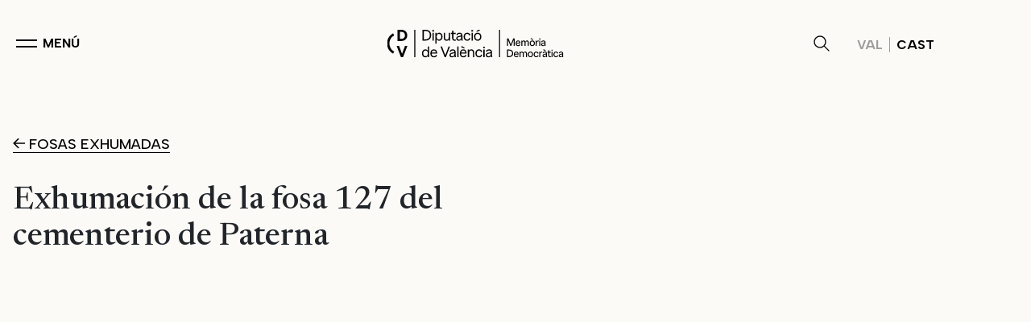

--- FILE ---
content_type: text/html; charset=UTF-8
request_url: https://memoriahistorica.dival.es/fosa/exhumacion-de-la-fosa-127-del-cementerio-de-paterna/
body_size: 12007
content:
<!DOCTYPE html>
<html lang="es-ES">
<head>
	<meta charset="UTF-8">
	<meta name="viewport" content="width=device-width, initial-scale=1, shrink-to-fit=no">

	<link rel="preconnect" href="https://fonts.googleapis.com">
<link rel="preconnect" href="https://fonts.googleapis.com">
<link rel="preconnect" href="https://fonts.gstatic.com" crossorigin>
<!-- <link href="https://fonts.googleapis.com/css2?family=Albert+Sans:ital,wght@0,100..900;1,100..900&family=Newsreader:ital,opsz,wght@0,6..72,200..800;1,6..72,200..800&display=swap" rel="stylesheet"> -->

<link href="https://fonts.googleapis.com/css2?family=Albert+Sans:ital,wght@0,100..900;1,100..900&family=Inter+Tight:wght@100..900&family=Newsreader:ital,opsz,wght@0,6..72,200..800;1,6..72,200..800&display=swap" rel="stylesheet">


<meta property="og:title" content="Memòria històrica | Exhumación de la fosa 127 del cementerio de Paterna">
<meta property="og:description" content="Memòria històrica de la Diputació de València">
<meta property="og:image" content="https://memoriahistorica.dival.es/wp-content/uploads/portada_fosa_127.jpg">
<meta property="og:url" content="https://memoriahistorica.dival.es/fosa/exhumacion-de-la-fosa-127-del-cementerio-de-paterna/">

<meta name="twitter:card" content="summary_large_image">
<meta name="twitter:title" content="Memòria històrica | Exhumación de la fosa 127 del cementerio de Paterna">
<meta name="twitter:description" content="Descripción para Twitter">
<meta name="twitter:image" content="https://memoriahistorica.dival.es/wp-content/uploads/portada_fosa_127.jpg">


	<title>Exhumación de la fosa 127 del cementerio de Paterna &#8211; Memòria històrica</title>
<meta name='robots' content='max-image-preview:large' />
<link rel="alternate" hreflang="val" href="https://memoriahistorica.dival.es/val/fosa/exhumacion-de-la-fosa-127-del-cementerio-de-paterna/" />
<link rel="alternate" hreflang="es" href="https://memoriahistorica.dival.es/fosa/exhumacion-de-la-fosa-127-del-cementerio-de-paterna/" />
<link rel="alternate" hreflang="x-default" href="https://memoriahistorica.dival.es/fosa/exhumacion-de-la-fosa-127-del-cementerio-de-paterna/" />
<link rel="alternate" type="application/rss+xml" title="Memòria històrica &raquo; Feed" href="https://memoriahistorica.dival.es/feed/" />
<link rel="alternate" type="application/rss+xml" title="Memòria històrica &raquo; Feed de los comentarios" href="https://memoriahistorica.dival.es/comments/feed/" />
<link rel="alternate" title="oEmbed (JSON)" type="application/json+oembed" href="https://memoriahistorica.dival.es/wp-json/oembed/1.0/embed?url=https%3A%2F%2Fmemoriahistorica.dival.es%2Ffosa%2Fexhumacion-de-la-fosa-127-del-cementerio-de-paterna%2F" />
<link rel="alternate" title="oEmbed (XML)" type="text/xml+oembed" href="https://memoriahistorica.dival.es/wp-json/oembed/1.0/embed?url=https%3A%2F%2Fmemoriahistorica.dival.es%2Ffosa%2Fexhumacion-de-la-fosa-127-del-cementerio-de-paterna%2F&#038;format=xml" />
<style id='wp-img-auto-sizes-contain-inline-css'>
img:is([sizes=auto i],[sizes^="auto," i]){contain-intrinsic-size:3000px 1500px}
/*# sourceURL=wp-img-auto-sizes-contain-inline-css */
</style>
<link rel='stylesheet' id='sdm-styles-css' href='https://memoriahistorica.dival.es/wp-content/plugins/simple-download-monitor/css/sdm_wp_styles.css?ver=6.9' media='all' />
<style id='wp-emoji-styles-inline-css'>

	img.wp-smiley, img.emoji {
		display: inline !important;
		border: none !important;
		box-shadow: none !important;
		height: 1em !important;
		width: 1em !important;
		margin: 0 0.07em !important;
		vertical-align: -0.1em !important;
		background: none !important;
		padding: 0 !important;
	}
/*# sourceURL=wp-emoji-styles-inline-css */
</style>
<link rel='stylesheet' id='wp-block-library-css' href='https://memoriahistorica.dival.es/wp-includes/css/dist/block-library/style.min.css?ver=6.9' media='all' />
<style id='wp-block-paragraph-inline-css'>
.is-small-text{font-size:.875em}.is-regular-text{font-size:1em}.is-large-text{font-size:2.25em}.is-larger-text{font-size:3em}.has-drop-cap:not(:focus):first-letter{float:left;font-size:8.4em;font-style:normal;font-weight:100;line-height:.68;margin:.05em .1em 0 0;text-transform:uppercase}body.rtl .has-drop-cap:not(:focus):first-letter{float:none;margin-left:.1em}p.has-drop-cap.has-background{overflow:hidden}:root :where(p.has-background){padding:1.25em 2.375em}:where(p.has-text-color:not(.has-link-color)) a{color:inherit}p.has-text-align-left[style*="writing-mode:vertical-lr"],p.has-text-align-right[style*="writing-mode:vertical-rl"]{rotate:180deg}
/*# sourceURL=https://memoriahistorica.dival.es/wp-includes/blocks/paragraph/style.min.css */
</style>
<style id='global-styles-inline-css'>
:root{--wp--preset--aspect-ratio--square: 1;--wp--preset--aspect-ratio--4-3: 4/3;--wp--preset--aspect-ratio--3-4: 3/4;--wp--preset--aspect-ratio--3-2: 3/2;--wp--preset--aspect-ratio--2-3: 2/3;--wp--preset--aspect-ratio--16-9: 16/9;--wp--preset--aspect-ratio--9-16: 9/16;--wp--preset--color--black: #000000;--wp--preset--color--cyan-bluish-gray: #abb8c3;--wp--preset--color--white: #ffffff;--wp--preset--color--pale-pink: #f78da7;--wp--preset--color--vivid-red: #cf2e2e;--wp--preset--color--luminous-vivid-orange: #ff6900;--wp--preset--color--luminous-vivid-amber: #fcb900;--wp--preset--color--light-green-cyan: #7bdcb5;--wp--preset--color--vivid-green-cyan: #00d084;--wp--preset--color--pale-cyan-blue: #8ed1fc;--wp--preset--color--vivid-cyan-blue: #0693e3;--wp--preset--color--vivid-purple: #9b51e0;--wp--preset--gradient--vivid-cyan-blue-to-vivid-purple: linear-gradient(135deg,rgb(6,147,227) 0%,rgb(155,81,224) 100%);--wp--preset--gradient--light-green-cyan-to-vivid-green-cyan: linear-gradient(135deg,rgb(122,220,180) 0%,rgb(0,208,130) 100%);--wp--preset--gradient--luminous-vivid-amber-to-luminous-vivid-orange: linear-gradient(135deg,rgb(252,185,0) 0%,rgb(255,105,0) 100%);--wp--preset--gradient--luminous-vivid-orange-to-vivid-red: linear-gradient(135deg,rgb(255,105,0) 0%,rgb(207,46,46) 100%);--wp--preset--gradient--very-light-gray-to-cyan-bluish-gray: linear-gradient(135deg,rgb(238,238,238) 0%,rgb(169,184,195) 100%);--wp--preset--gradient--cool-to-warm-spectrum: linear-gradient(135deg,rgb(74,234,220) 0%,rgb(151,120,209) 20%,rgb(207,42,186) 40%,rgb(238,44,130) 60%,rgb(251,105,98) 80%,rgb(254,248,76) 100%);--wp--preset--gradient--blush-light-purple: linear-gradient(135deg,rgb(255,206,236) 0%,rgb(152,150,240) 100%);--wp--preset--gradient--blush-bordeaux: linear-gradient(135deg,rgb(254,205,165) 0%,rgb(254,45,45) 50%,rgb(107,0,62) 100%);--wp--preset--gradient--luminous-dusk: linear-gradient(135deg,rgb(255,203,112) 0%,rgb(199,81,192) 50%,rgb(65,88,208) 100%);--wp--preset--gradient--pale-ocean: linear-gradient(135deg,rgb(255,245,203) 0%,rgb(182,227,212) 50%,rgb(51,167,181) 100%);--wp--preset--gradient--electric-grass: linear-gradient(135deg,rgb(202,248,128) 0%,rgb(113,206,126) 100%);--wp--preset--gradient--midnight: linear-gradient(135deg,rgb(2,3,129) 0%,rgb(40,116,252) 100%);--wp--preset--font-size--small: 13px;--wp--preset--font-size--medium: 20px;--wp--preset--font-size--large: 36px;--wp--preset--font-size--x-large: 42px;--wp--preset--spacing--20: 0.44rem;--wp--preset--spacing--30: 0.67rem;--wp--preset--spacing--40: 1rem;--wp--preset--spacing--50: 1.5rem;--wp--preset--spacing--60: 2.25rem;--wp--preset--spacing--70: 3.38rem;--wp--preset--spacing--80: 5.06rem;--wp--preset--shadow--natural: 6px 6px 9px rgba(0, 0, 0, 0.2);--wp--preset--shadow--deep: 12px 12px 50px rgba(0, 0, 0, 0.4);--wp--preset--shadow--sharp: 6px 6px 0px rgba(0, 0, 0, 0.2);--wp--preset--shadow--outlined: 6px 6px 0px -3px rgb(255, 255, 255), 6px 6px rgb(0, 0, 0);--wp--preset--shadow--crisp: 6px 6px 0px rgb(0, 0, 0);}:where(.is-layout-flex){gap: 0.5em;}:where(.is-layout-grid){gap: 0.5em;}body .is-layout-flex{display: flex;}.is-layout-flex{flex-wrap: wrap;align-items: center;}.is-layout-flex > :is(*, div){margin: 0;}body .is-layout-grid{display: grid;}.is-layout-grid > :is(*, div){margin: 0;}:where(.wp-block-columns.is-layout-flex){gap: 2em;}:where(.wp-block-columns.is-layout-grid){gap: 2em;}:where(.wp-block-post-template.is-layout-flex){gap: 1.25em;}:where(.wp-block-post-template.is-layout-grid){gap: 1.25em;}.has-black-color{color: var(--wp--preset--color--black) !important;}.has-cyan-bluish-gray-color{color: var(--wp--preset--color--cyan-bluish-gray) !important;}.has-white-color{color: var(--wp--preset--color--white) !important;}.has-pale-pink-color{color: var(--wp--preset--color--pale-pink) !important;}.has-vivid-red-color{color: var(--wp--preset--color--vivid-red) !important;}.has-luminous-vivid-orange-color{color: var(--wp--preset--color--luminous-vivid-orange) !important;}.has-luminous-vivid-amber-color{color: var(--wp--preset--color--luminous-vivid-amber) !important;}.has-light-green-cyan-color{color: var(--wp--preset--color--light-green-cyan) !important;}.has-vivid-green-cyan-color{color: var(--wp--preset--color--vivid-green-cyan) !important;}.has-pale-cyan-blue-color{color: var(--wp--preset--color--pale-cyan-blue) !important;}.has-vivid-cyan-blue-color{color: var(--wp--preset--color--vivid-cyan-blue) !important;}.has-vivid-purple-color{color: var(--wp--preset--color--vivid-purple) !important;}.has-black-background-color{background-color: var(--wp--preset--color--black) !important;}.has-cyan-bluish-gray-background-color{background-color: var(--wp--preset--color--cyan-bluish-gray) !important;}.has-white-background-color{background-color: var(--wp--preset--color--white) !important;}.has-pale-pink-background-color{background-color: var(--wp--preset--color--pale-pink) !important;}.has-vivid-red-background-color{background-color: var(--wp--preset--color--vivid-red) !important;}.has-luminous-vivid-orange-background-color{background-color: var(--wp--preset--color--luminous-vivid-orange) !important;}.has-luminous-vivid-amber-background-color{background-color: var(--wp--preset--color--luminous-vivid-amber) !important;}.has-light-green-cyan-background-color{background-color: var(--wp--preset--color--light-green-cyan) !important;}.has-vivid-green-cyan-background-color{background-color: var(--wp--preset--color--vivid-green-cyan) !important;}.has-pale-cyan-blue-background-color{background-color: var(--wp--preset--color--pale-cyan-blue) !important;}.has-vivid-cyan-blue-background-color{background-color: var(--wp--preset--color--vivid-cyan-blue) !important;}.has-vivid-purple-background-color{background-color: var(--wp--preset--color--vivid-purple) !important;}.has-black-border-color{border-color: var(--wp--preset--color--black) !important;}.has-cyan-bluish-gray-border-color{border-color: var(--wp--preset--color--cyan-bluish-gray) !important;}.has-white-border-color{border-color: var(--wp--preset--color--white) !important;}.has-pale-pink-border-color{border-color: var(--wp--preset--color--pale-pink) !important;}.has-vivid-red-border-color{border-color: var(--wp--preset--color--vivid-red) !important;}.has-luminous-vivid-orange-border-color{border-color: var(--wp--preset--color--luminous-vivid-orange) !important;}.has-luminous-vivid-amber-border-color{border-color: var(--wp--preset--color--luminous-vivid-amber) !important;}.has-light-green-cyan-border-color{border-color: var(--wp--preset--color--light-green-cyan) !important;}.has-vivid-green-cyan-border-color{border-color: var(--wp--preset--color--vivid-green-cyan) !important;}.has-pale-cyan-blue-border-color{border-color: var(--wp--preset--color--pale-cyan-blue) !important;}.has-vivid-cyan-blue-border-color{border-color: var(--wp--preset--color--vivid-cyan-blue) !important;}.has-vivid-purple-border-color{border-color: var(--wp--preset--color--vivid-purple) !important;}.has-vivid-cyan-blue-to-vivid-purple-gradient-background{background: var(--wp--preset--gradient--vivid-cyan-blue-to-vivid-purple) !important;}.has-light-green-cyan-to-vivid-green-cyan-gradient-background{background: var(--wp--preset--gradient--light-green-cyan-to-vivid-green-cyan) !important;}.has-luminous-vivid-amber-to-luminous-vivid-orange-gradient-background{background: var(--wp--preset--gradient--luminous-vivid-amber-to-luminous-vivid-orange) !important;}.has-luminous-vivid-orange-to-vivid-red-gradient-background{background: var(--wp--preset--gradient--luminous-vivid-orange-to-vivid-red) !important;}.has-very-light-gray-to-cyan-bluish-gray-gradient-background{background: var(--wp--preset--gradient--very-light-gray-to-cyan-bluish-gray) !important;}.has-cool-to-warm-spectrum-gradient-background{background: var(--wp--preset--gradient--cool-to-warm-spectrum) !important;}.has-blush-light-purple-gradient-background{background: var(--wp--preset--gradient--blush-light-purple) !important;}.has-blush-bordeaux-gradient-background{background: var(--wp--preset--gradient--blush-bordeaux) !important;}.has-luminous-dusk-gradient-background{background: var(--wp--preset--gradient--luminous-dusk) !important;}.has-pale-ocean-gradient-background{background: var(--wp--preset--gradient--pale-ocean) !important;}.has-electric-grass-gradient-background{background: var(--wp--preset--gradient--electric-grass) !important;}.has-midnight-gradient-background{background: var(--wp--preset--gradient--midnight) !important;}.has-small-font-size{font-size: var(--wp--preset--font-size--small) !important;}.has-medium-font-size{font-size: var(--wp--preset--font-size--medium) !important;}.has-large-font-size{font-size: var(--wp--preset--font-size--large) !important;}.has-x-large-font-size{font-size: var(--wp--preset--font-size--x-large) !important;}
/*# sourceURL=global-styles-inline-css */
</style>

<style id='classic-theme-styles-inline-css'>
/*! This file is auto-generated */
.wp-block-button__link{color:#fff;background-color:#32373c;border-radius:9999px;box-shadow:none;text-decoration:none;padding:calc(.667em + 2px) calc(1.333em + 2px);font-size:1.125em}.wp-block-file__button{background:#32373c;color:#fff;text-decoration:none}
/*# sourceURL=/wp-includes/css/classic-themes.min.css */
</style>
<link rel='stylesheet' id='contact-form-7-css' href='https://memoriahistorica.dival.es/wp-content/plugins/contact-form-7/includes/css/styles.css?ver=6.1.4' media='all' />
<link rel='stylesheet' id='style-css' href='https://memoriahistorica.dival.es/wp-content/themes/md_theme/style.css?ver=3.6.0' media='all' />
<link rel='stylesheet' id='main-css' href='https://memoriahistorica.dival.es/wp-content/themes/md_theme/build/main.css?ver=3.6.0' media='all' />
<link rel='stylesheet' id='wp-pagenavi-css' href='https://memoriahistorica.dival.es/wp-content/plugins/wp-pagenavi/pagenavi-css.css?ver=2.70' media='all' />
<script src="https://memoriahistorica.dival.es/wp-includes/js/jquery/jquery.min.js?ver=3.7.1" id="jquery-core-js"></script>
<script src="https://memoriahistorica.dival.es/wp-includes/js/jquery/jquery-migrate.min.js?ver=3.4.1" id="jquery-migrate-js"></script>
<script id="sdm-scripts-js-extra">
var sdm_ajax_script = {"ajaxurl":"https://memoriahistorica.dival.es/wp-admin/admin-ajax.php"};
//# sourceURL=sdm-scripts-js-extra
</script>
<script src="https://memoriahistorica.dival.es/wp-content/plugins/simple-download-monitor/js/sdm_wp_scripts.js?ver=6.9" id="sdm-scripts-js"></script>
<link rel="https://api.w.org/" href="https://memoriahistorica.dival.es/wp-json/" /><link rel="alternate" title="JSON" type="application/json" href="https://memoriahistorica.dival.es/wp-json/wp/v2/fosa/20789" /><link rel="EditURI" type="application/rsd+xml" title="RSD" href="https://memoriahistorica.dival.es/xmlrpc.php?rsd" />
<meta name="generator" content="WordPress 6.9" />
<link rel="canonical" href="https://memoriahistorica.dival.es/fosa/exhumacion-de-la-fosa-127-del-cementerio-de-paterna/" />
<link rel='shortlink' href='https://memoriahistorica.dival.es/?p=20789' />
<meta name="generator" content="WPML ver:4.7.6 stt:2,64;" />
<style>.recentcomments a{display:inline !important;padding:0 !important;margin:0 !important;}</style><link rel="icon" href="https://memoriahistorica.dival.es/wp-content/uploads/cropped-favicon_memoria-32x32.png" sizes="32x32" />
<link rel="icon" href="https://memoriahistorica.dival.es/wp-content/uploads/cropped-favicon_memoria-192x192.png" sizes="192x192" />
<link rel="apple-touch-icon" href="https://memoriahistorica.dival.es/wp-content/uploads/cropped-favicon_memoria-180x180.png" />
<meta name="msapplication-TileImage" content="https://memoriahistorica.dival.es/wp-content/uploads/cropped-favicon_memoria-270x270.png" />
		<style id="wp-custom-css">
			.swiper-slide-galeria-proyecto p{
	margin-bottom: 0 !important;
}		</style>
		</head>


<body class="wp-singular fosa-template-default single single-fosa postid-20789 wp-theme-md_theme  pad-top-175">
	<div class="w-100 max-contenido w_refer"></div>


<!-- <a href="#main" class="visually-hidden-focusable"></a> -->

<div id="wrapper">
	<header class="d-flex    w-100 max-100svw     ">
		<nav id="header" class="navbar pad-general d-flex align-items-center w-100 ">
			<div class="container d-flex justify-content-between align-items-center pos-rel">

				<button class="navbar-toggler p-0 b-0 d-flex align-items-center" type="button" data-bs-toggle="collapse" data-bs-target="#navbar" aria-controls="navbar" aria-expanded="false" aria-label="Toggle navigation">
					<span class="navbar-toggler-icon"></span>
					<span class="let_menu  ">Menú</span>
				</button>

				<a class="navbar-brand" href="https://memoriahistorica.dival.es" title="Memòria històrica" rel="home">
											<img class="logo_header logo_header_negro" src="https://memoriahistorica.dival.es/wp-content/uploads/logo_DV.svg" alt="Memòria històrica" />
						<img class="logo_header logo_header_blanco" src="https://memoriahistorica.dival.es/wp-content/uploads/logo_DV_blanco.svg" alt="Memòria històrica" />
									</a>

				<div class="nav-language pos-rel d-flex align-items-center">

				<div class="lupa_menu">
					<a class="lupa_search " href="#"><img class="lupa_negra" src="https://memoriahistorica.dival.es/wp-content/themes/md_theme/imgs/lupa_negra.svg"><img class="lupa_blanca" src="https://memoriahistorica.dival.es/wp-content/themes/md_theme/imgs/lupa_blanca.svg"></a></div>

					<div class="pos-rel">

						
						 <a class="mf11 fw-bold  idioma_next_pq d-flex d-md-none" href="https://memoriahistorica.dival.es/val/fosa/exhumacion-de-la-fosa-127-del-cementerio-de-paterna/">  Val</a>

						
					</div>

				
				<div class="pos-rel">
					<a href="#" class="bot_desp_lang mf11 fw-bold   d-none d-no-md-flex " data-open="desp-lang">	cast</a>
						
						<ul class="lista_idios_pleg reset_ul" id="lista_idios_pleg" data-abre="desp-lang">
 

							
								<li class="" ><a class="mf11" href="https://memoriahistorica.dival.es/val/fosa/exhumacion-de-la-fosa-127-del-cementerio-de-paterna/">  Val</a></li>

							
								<li class=" lang-activo " ><a class="mf11" href="https://memoriahistorica.dival.es/fosa/exhumacion-de-la-fosa-127-del-cementerio-de-paterna/">  Cast</a></li>

							
						</ul>

				</div>
				

				</div>



				<div id="navbar" class="collapse navbar-collapse">
					
    <div class="fondo_menu max-100svw">

        
            <div data-order="0" class="op-0 back-fondo-menu" style="background-image:url('https://memoriahistorica.dival.es/wp-content/uploads/fondo_proyectos.jpg' )"></div>

            
            <div data-order="1" class="op-0 back-fondo-menu" style="background-image:url('https://memoriahistorica.dival.es/wp-content/uploads/fondo_programaa_up.jpg' )"></div>

            
            <div data-order="2" class="op-0 back-fondo-menu" style="background-image:url('https://memoriahistorica.dival.es/wp-content/uploads/fondo_multimedia_up.jpg' )"></div>

            
            <div data-order="3" class="op-0 back-fondo-menu" style="background-image:url('https://memoriahistorica.dival.es/wp-content/uploads/fondo_fosas_up.jpg' )"></div>

            
            <div data-order="4" class="op-0 back-fondo-menu" style="background-image:url('https://memoriahistorica.dival.es/wp-content/uploads/fondo_bbdd-scaled.jpg' )"></div>

            
            <div data-order="5" class="op-0 back-fondo-menu" style="background-image:url('https://memoriahistorica.dival.es/wp-content/uploads/fondo_legislacion_up.jpg' )"></div>

            
            <div data-order="6" class="op-0 back-fondo-menu" style="background-image:url('https://memoriahistorica.dival.es/wp-content/uploads/fondo_delegacion.jpg' )"></div>

            
    </div>

        <ul class="lista_idio_peq reset_ul d-md-none" id="lista_idio_peq" style=" "  >



        
        <li class="col-blanco " ><a class="mf11 text-uppercase" href="https://memoriahistorica.dival.es/val/fosa/exhumacion-de-la-fosa-127-del-cementerio-de-paterna/">  Val</a></li>

        
        <li class="col-blanco  lang-activo " ><a class="mf11 text-uppercase" href="https://memoriahistorica.dival.es/fosa/exhumacion-de-la-fosa-127-del-cementerio-de-paterna/">  Cast</a></li>

        
        </ul>

    <div class="d-flex flex-wrap w-100 align-items-end pos-rel menu-header max-100svw"> <!-- cont-cols-menu -->
            <div class="d-flex flex-column  order-md-ulti h-100 col-12 col-md-3 align-items-start  " style=" "> <!-- cols RRSS -->

                    
<ul class="redes_sociales  rrss_header  h-100 ">

            <li><a href="https://www.facebook.com/diputaciodeValencia/" target="_blank"><img class="icon-facebook icono-foo" src="https://memoriahistorica.dival.es/wp-content/themes/md_theme/imgs/logo_facebook_negro.svg "> </a></li>
    

            <li><a href="https://x.com/Memoria_Dival" target="_blank"><img class="icon-twitter-x icono-foo" src="https://memoriahistorica.dival.es/wp-content/themes/md_theme/imgs/logo_X_negro.svg"> </a></li>
    
            <li><a href="https://www.instagram.com/memoria_dival/" target="_blank"><img class="icon-instagram icono-foo" src="https://memoriahistorica.dival.es/wp-content/themes/md_theme/imgs/logo_instagram_negro.svg"> </a></li>
    
    
            <li><a href="https://www.youtube.com/user/DiputacionValencia" target="_blank"><img class="icon-youtube icono-foo" src="https://memoriahistorica.dival.es/wp-content/themes/md_theme/imgs/logo_youtube_negro.svg"> </a></li>
    
     
    
</ul> 
                    <div class="d-md-none d-flex w-100">

                    

                        <a class=" w-100 logo_header_open_link" href="https://memoriahistorica.dival.es" title="Memòria històrica" rel="home">
        
                                <img class="logo_header_open w-100" src="https://memoriahistorica.dival.es/wp-content/uploads/logo_DV_blanco.svg" alt="" />
             
                        </a>

                    </div>

            </div>




            <div class="cont-menu d-flex flex-wrap col-12 col-md-9">

                    
    <div class="d-flex flex-column  col-6 col-md-4 col-menu " data-backorder="0" data-img="https://memoriahistorica.dival.es/wp-content/uploads/fondo_proyectos.jpg">

        <h5 class=" menu_header_col">Proyectos temáticos</h5>

        
        <ul class="d-flex flex-column col-submenu">

                            <li class="d-flex flex-column">
                    <a href="https://valenciafranquista.dival.es/es" class="" title="La Valencia del primer franquismo 1939-1948">
                        La Valencia del primer franquismo 1939-1948                    </a>
                </li>

                                <li class="d-flex flex-column">
                    <a href="https://valenciarepublicana.dival.es/" class="" title="La València Republicana">
                        La València Republicana                    </a>
                </li>

                                <li class="d-flex flex-column">
                    <a href="https://batallaporvalencia.dival.es/es/" class="" title="La batalla por Valencia">
                        La batalla por Valencia                    </a>
                </li>

                                <li class="d-flex flex-column">
                    <a href="https://congresodeescritores1937.dival.es/" class="" title="Congreso de Escritores 1937">
                        Congreso de Escritores 1937                    </a>
                </li>

                                <li class="d-flex flex-column">
                    <a href="https://fosasdelaverguenza.dival.es/" class="" title="Las Fosas de la vergüenza">
                        Las Fosas de la vergüenza                    </a>
                </li>

                                <li class="d-flex flex-column">
                    <a href="https://lalineainmediata.dival.es/es/" class="" title="La línea defensiva inmediata">
                        La línea defensiva inmediata                    </a>
                </li>

                                <li class="d-flex flex-column">
                    <a href="https://memoriahistorica.dival.es/proyectos-tematicos/linea-de-tiempo/" class="" title="Línea de tiempo">
                        Línea de tiempo                    </a>
                </li>

                
        </ul>     

        
    </div>



    <div class="d-flex flex-column  col-6 col-md-4 col-menu " data-backorder="1" data-img="https://memoriahistorica.dival.es/wp-content/uploads/fondo_programaa_up.jpg">

        <h5 class=" menu_header_col">Programas</h5>

        
        <ul class="d-flex flex-column col-submenu">

                            <li class="d-flex flex-column">
                    <a href="https://memoriahistorica.dival.es/programas/la-memoria-de-la-represion/" class="" title="La memoria de la represión">
                        La memoria de la represión                    </a>
                </li>

                                <li class="d-flex flex-column">
                    <a href="https://memoriahistorica.dival.es/programas/la-memoria-en-la-escuela/" class="" title="La memoria en la escuela">
                        La memoria en la escuela                    </a>
                </li>

                                <li class="d-flex flex-column">
                    <a href="https://memoriahistorica.dival.es/programas/la-memoria-en-las-bibliotecas/" class="" title="La memoria en las bibliotecas">
                        La memoria en las bibliotecas                    </a>
                </li>

                                <li class="d-flex flex-column">
                    <a href="https://memoriahistorica.dival.es/programas/premios/" class="" title="Premios">
                        Premios                    </a>
                </li>

                
        </ul>     

        
    </div>



    <div class="d-flex flex-column  col-6 col-md-4 col-menu " data-backorder="2" data-img="https://memoriahistorica.dival.es/wp-content/uploads/fondo_multimedia_up.jpg">

        <h5 class=" menu_header_col">Espacio multimedia</h5>

        
        <ul class="d-flex flex-column col-submenu">

                            <li class="d-flex flex-column">
                    <a href="https://memoriahistorica.dival.es/espacio-multimedia/archivo-memoria-historica/" class="" title="Archivo de Historia Oral">
                        Archivo de Historia Oral                    </a>
                </li>

                                <li class="d-flex flex-column">
                    <a href="https://memoriahistorica.dival.es/espacio-multimedia/conferencias/" class="" title="Conferencias">
                        Conferencias                    </a>
                </li>

                                <li class="d-flex flex-column">
                    <a href="https://memoriahistorica.dival.es/espacio-multimedia/galeria-virtual/" class="" title="Galería Virtual 360º">
                        Galería Virtual 360º                    </a>
                </li>

                                <li class="d-flex flex-column">
                    <a href="https://memoriahistorica.dival.es/espacio-multimedia/documentales/" class="" title="Documentales">
                        Documentales                    </a>
                </li>

                                <li class="d-flex flex-column">
                    <a href="https://memoriahistorica.dival.es/espacio-multimedia/publicaciones/" class="" title="Publicaciones">
                        Publicaciones                    </a>
                </li>

                
        </ul>     

        
    </div>



    <div class="d-flex flex-column  col-6 col-md-4 col-menu " data-backorder="3" data-img="https://memoriahistorica.dival.es/wp-content/uploads/fondo_fosas_up.jpg">

        <h5 class=" menu_header_col">Fosas</h5>

        
        <ul class="d-flex flex-column col-submenu">

                            <li class="d-flex flex-column">
                    <a href="https://memoriahistorica.dival.es/fosas/mapa-de-fosas/" class="" title="Mapa de fosas">
                        Mapa de fosas                    </a>
                </li>

                                <li class="d-flex flex-column">
                    <a href="https://memoriahistorica.dival.es/recursos/fosas-exhumadas-por-la-diputacion/" class="" title="Fosas exhumadas">
                        Fosas exhumadas                    </a>
                </li>

                                <li class="d-flex flex-column">
                    <a href="https://memoriahistorica.dival.es/becas-y-subvenciones/subvenciones/" class="" title="Subvenciones">
                        Subvenciones                    </a>
                </li>

                
        </ul>     

        
    </div>



    <div class="d-flex flex-column  col-6 col-md-4 col-menu " data-backorder="4" data-img="https://memoriahistorica.dival.es/wp-content/uploads/fondo_bbdd-scaled.jpg">

        <h5 class=" menu_header_col">Bases de datos</h5>

        
        <ul class="d-flex flex-column col-submenu">

                            <li class="d-flex flex-column">
                    <a href="https://memoriahistorica.dival.es/bases-de-datos/fondo-documental/" class="" title="Centro Documental">
                        Centro Documental                    </a>
                </li>

                                <li class="d-flex flex-column">
                    <a href="https://memoriahistorica.dival.es/bases-de-datos/bases-de-datos-propias/" class="" title="Bases de datos propias">
                        Bases de datos propias                    </a>
                </li>

                                <li class="d-flex flex-column">
                    <a href="https://memoriahistorica.dival.es/bases-de-datos/bases-de-datos-externas/" class="" title="Bases de datos externas">
                        Bases de datos externas                    </a>
                </li>

                
        </ul>     

        
    </div>



    <div class="d-flex flex-column  col-6 col-md-4 col-menu " data-backorder="5" data-img="https://memoriahistorica.dival.es/wp-content/uploads/fondo_legislacion_up.jpg">

        <h5 class=" menu_header_col">Derechos humanos y documentos</h5>

        
        <ul class="d-flex flex-column col-submenu">

                            <li class="d-flex flex-column">
                    <a href="https://memoriahistorica.dival.es/legislacion-mh/derechos-humanos/" class="" title="Derechos humanos">
                        Derechos humanos                    </a>
                </li>

                                <li class="d-flex flex-column">
                    <a href="https://memoriahistorica.dival.es/legislacion-mh/enlaces-interes/" class="" title="Documentos y enlaces de interés">
                        Documentos y enlaces de interés                    </a>
                </li>

                
        </ul>     

        
    </div>



    <div class="d-flex flex-column  col-6 col-md-4 col-menu " data-backorder="6" data-img="https://memoriahistorica.dival.es/wp-content/uploads/fondo_delegacion.jpg">

        <h5 class=" menu_header_col">Sobre la Delegación</h5>

        
        <ul class="d-flex flex-column col-submenu">

                            <li class="d-flex flex-column">
                    <a href="https://memoriahistorica.dival.es/sobre-la-delegacion/presentacion-directorio/" class="" title="Presentación y directorio">
                        Presentación y directorio                    </a>
                </li>

                                <li class="d-flex flex-column">
                    <a href="https://memoriahistorica.dival.es/sobre-la-delegacion/noticias/" class="" title="Noticias">
                        Noticias                    </a>
                </li>

                                <li class="d-flex flex-column">
                    <a href="https://memoriahistorica.dival.es/sobre-la-delegacion/contacto/" class="" title="Contacto">
                        Contacto                    </a>
                </li>

                
        </ul>     

        
    </div>



                    <span class="col-logo-menu d-none d-md-flex justify-content-start align-items-end" style=" ">
                        <a href="https://memoriahistorica.dival.es"><img src="https://memoriahistorica.dival.es/wp-content/uploads/logo_DV_blanco.svg " class="logo_header_menu"></a>
                    </span>

            </div>








    </div> <!-- cont-cols-menu -->
									</div><!-- /.navbar-collapse -->
			</div><!-- /.container -->
		</nav><!-- /#header -->
	</header>

	<div class=" w-100 search_bar pad-general d-flex justify-content-center">

	<a href="#" class="cerrar_search"><img src="https://memoriahistorica.dival.es/wp-content/themes/md_theme/imgs/cerrar_search.svg"></a>
		<form class="search-form my-2 my-lg-0" role="search" method="get" action="https://memoriahistorica.dival.es/">
			<div class="input-group">
			<input data-search="Buscar..." type="text" name="s" class="form-control seach-input" placeholder="Search" value="Buscar..." title="Search" />
			<button type="submit" name="submit" class="btn btn-outline-secondary"><img class="lupa-blanca" src="https://memoriahistorica.dival.es/wp-content/themes/md_theme/imgs/lupa_blanca.svg"></button>
			</div>
		</form>
	</div>

	<main id="main" class=" max-100svw       ">
<div class="w-100 d-flex justify-content-center pad-pequeno-lg">
    <div class="w-100 max-contenido d-flex flex-column align-items-start " style="">

        <a href="https://memoriahistorica.dival.es/recursos/fosas-exhumadas-por-la-diputacion/" class="link-fosa link-bread fw-500 mf14 f18 col-negro">Fosas exhumadas</a>
        <h1 class="f40-45 f-serif tit-fosa">Exhumación de la fosa 127 del cementerio de Paterna</h1>
        


    </div>
</div>




<div class="h-100svh w-100 iframe-h-100">
    <p><iframe loading="lazy" width="100%" height="480" src="https://www.youtube.com/embed/HWyFVO3co_w" frameborder="0" allow="accelerometer; autoplay; encrypted-media; gyroscope; picture-in-picture" allowfullscreen></iframe></p>
</div>

    
 
  
 
 

<div class="w-100 max-contenido d-flex flex-column align-items-start pad-pequeno-lg " style="">



 
        
            <div class=" max-1024 mh-auto d-flex flex-column f20-25 pv-30-75">
                
                <ul class="reset_ul datos-single-fotos ">

                
                    <li class="li-fosa"><div class="key_li">Fosa promotor</div><div class="value_li">Asociación de familiares</div></li>

                                
                                
                
                    <li class="li-fosa"><div class="key_li">Equipo excavación</div><div class="value_li">Grupo Paleolab</div></li>

                                
                
                    <li class="li-fosa"><div class="key_li">Coste</div><div class="value_li"><p>208.568.07 € asumido en su totalidad por la Delegación de Memoria Histórica de la Diputación de Valencia</p>
</div></li>

                                
                
                    <li class="li-fosa"><div class="key_li">Procedencia</div><div class="value_li">Ademuz, Albalat dels Sorells, Alcañíz, Aldaia, Alfafar, Alfara del Patriarca, Algemesí, Alquería de la Comtessa, Alzira, Anna, Benaguasil, Benifaió, Benimamet, Beniopa, Bétera, Bocairent, Burjassot, Calles, Camporrobles, Canals, Canet d´En Berenguer, Carcaixent, Carlet, Casas de Pradas, Castelló de la Ribera, Córdoba, Cullera, Enguera, Figueroles, Font de la Figuera, Fuenterrobles, Gandia, Manises, Massamagrell, Mislata, Montcada, Montserrat, Náquera, Oliva, Ontinyent, Orellana la Vieja, Pobla de Vallbona, Pobla del Duc, Potries, Rafelbunyol, Rafelcofer, Requena, Riba-roja de Túria, Sagunt, Silla, Tavernes de la Valldigna, Teruel, Tuéjar, Valencia, Valle de Santa Ana, Vilamarxant, Villar del Arzobispo, Villargordo del Cabriel, Villasequillo, Vinalesa, Vinaròs, Xàtiva, Xeraco, Xirivella, Yeste</div></li>

                                
                
                    <li class="li-fosa"><div class="key_li">Laboratorio genética</div><div class="value_li">Cefegen</div></li>

                

                
                    <li class="li-fosa li-fosa-info"><div class="key_li">Información</div><div class="value_li"><p>En esta fosa se enterraron tres sacas que corresponden a los represaliados fusilados el 13, 24 y 27 de julio de 1940, lo que supone hallar los restos de un máximo de 147 personas.</p>
<p>Tras la exhumación se encontraron restos cadavéricos de 143 personas de las 147 previstas.</p>
<p>Como resultado de los trabajos de genética se han identificado 17 de los cadáveres.</p>
<p>Entre los numerosos objetos hallados destacan restos de camisas, pantalones, dos bragueros para hernia inguinal, fajines, pañuelos, anillos, hebillas, fragmentos de cuerda, botones, cinturones, alpargatas, medallas, peines, fragmentos de periódico, lápices, proyectiles, cajas de cerillas, imperdibles y agujas, etc.</p>
<p>Puede consultar el listado de represaliados enterrados en esta fosa pulsando <a href="https://memoriahistorica.dival.es/wp-content/uploads/REPRESALIADOS-POR-NUMERO-DE-FOSA.pdf">aquí.</a></p>
</div></li>
 
                </ul>

                
            </div>

        
        <!-- BLOQUES PROYECTOS -->

        <!--BLOQUE VÍDEOS-->
 <!--
         <pre>
                    </pre>
 -->

        
        <!--BLOQUE VÍDEOS-->


            <!-- BLOQUE GALERÍA -->

            
            
                     <div class="swiper swiper-galeria-fosa w-100" id="swiper-galeria-fosa" style=" ">
    <div class="swiper-wrapper swiper-wrapper-galeria-fosa" style=" ;">
 
 



        <div class="swiper-slide   swiper-slide-galeria-fosa pos-rel" style="background-image:url('')">
        
            <img src="https://memoriahistorica.dival.es/wp-content/uploads/1-1.jpg" class="w-100 img-cover">

        </div>


 



        <div class="swiper-slide   swiper-slide-galeria-fosa pos-rel" style="background-image:url('')">
        
            <img src="https://memoriahistorica.dival.es/wp-content/uploads/IMG_20190618_142922.jpg" class="w-100 img-cover">

        </div>


 



        <div class="swiper-slide   swiper-slide-galeria-fosa pos-rel" style="background-image:url('')">
        
            <img src="https://memoriahistorica.dival.es/wp-content/uploads/P1010491B.jpg" class="w-100 img-cover">

        </div>


 

        <div class="swiper-slide   swiper-slide-galeria-fosa  pos-rel" style="background-image:url('')">
        
            <img src="https://memoriahistorica.dival.es/wp-content/uploads/1-1.jpg" class="w-100 img-cover">

        </div>



     

        <div class="swiper-slide   swiper-slide-galeria-fosa  pos-rel" style="background-image:url('')">
        
            <img src="https://memoriahistorica.dival.es/wp-content/uploads/IMG_20190618_142922.jpg" class="w-100 img-cover">

        </div>



     

        <div class="swiper-slide   swiper-slide-galeria-fosa  pos-rel" style="background-image:url('')">
        
            <img src="https://memoriahistorica.dival.es/wp-content/uploads/P1010491B.jpg" class="w-100 img-cover">

        </div>



    



    </div>


  </div>
     <div style="--swiper-navigation-color: #444; --swiper-pagination-color: #444" class="w-100 d-flex justify-content-center"> 
        <div class="swiper-pagination swiper-pagination-galeria-fosa swiper-pagination-fosa  "></div>
    </div>
            
            <!-- BLOQUE GALERÍA -->
 
 
        <!--  NEXT FOSAS  -->

        

        <div class="w-100 justify-content-start sep-np-fosas"><h3 class="f40">Otras fosas exhumadas</h3></div>

        
        <div class="w-100 d-flex justify-content-between listado-2 otras-fosas">

             <div data-noimg="https://memoriahistorica.dival.es/wp-content/themes/md_theme/imgs/no_fosa.jpg" class="bloque-fosa pos-rel item-listado d-flex  img-back  item-listado-sub    " style="background-image:url('https://memoriahistorica.dival.es/wp-content/uploads/portada_fosa_128_b-e1616407754221.jpg')">

    <div class="overlay-negro op-035 " style="z-index:0;"></div>
    <div class="overlay-deg overlay-hover" style="z-index:0;"></div>

    <div class="w-100 h-100 d-flex justify-content-end flex-column" style="  z-index:10;">
            <!-- <div class="boton_tag_bg_blanco"></div> -->

            <div class="d-flex align-items-end    justify-content-between     contenido-tit-bot" style=" ">
                <div class="d-flex flex-column  flex-1 div-tit  " style=" ">
                    <h5 class="col-blanco  f24-29   titular-item  mb-0 pb-0">Exhumación de la fosa 128 del cementerio de Paterna</h5> 
                </div> 

                                     <div class="d-flex boton-no-extracto  justify-content-end   " style="padding-left:15px"><a   href="https://memoriahistorica.dival.es/fosa/exhumacion-de-la-fosa-128-del-cementerio-de-paterna/"><img class="cir_flecha" src="https://memoriahistorica.dival.es/wp-content/themes/md_theme/imgs/flecha_der_blanca.svg"></a></div> 
                
            </div>

                </div>



</div>
             <div data-noimg="https://memoriahistorica.dival.es/wp-content/themes/md_theme/imgs/no_fosa.jpg" class="bloque-fosa pos-rel item-listado d-flex  img-back  item-listado-sub  subpagina    " style="background-image:url('https://memoriahistorica.dival.es/wp-content/uploads/Fosa-120-4-e1615552989977.jpg')">

    <div class="overlay-negro op-035 " style="z-index:0;"></div>
    <div class="overlay-deg overlay-hover" style="z-index:0;"></div>

    <div class="w-100 h-100 d-flex justify-content-end flex-column" style="  z-index:10;">
            <!-- <div class="boton_tag_bg_blanco"></div> -->

            <div class="d-flex align-items-end    justify-content-between     contenido-tit-bot" style=" ">
                <div class="d-flex flex-column  flex-1 div-tit  " style=" ">
                    <h5 class="col-blanco  f24-29   titular-item  mb-0 pb-0">Exhumación de la fosa 120  del cementerio de Paterna</h5> 
                </div> 

                                     <div class="d-flex boton-no-extracto  justify-content-end   " style="padding-left:15px"><a   href="https://memoriahistorica.dival.es/fosa/exhumacion-de-la-fosa-120-del-cementerio-de-paterna/"><img class="cir_flecha" src="https://memoriahistorica.dival.es/wp-content/themes/md_theme/imgs/flecha_der_blanca.svg"></a></div> 
                
            </div>

                </div>



</div>
        </div>

        

        <!--  NEXT FOSAS  -->

</div>




 
		</main><!-- /#main -->
				<footer id="footer" class="  max-100svw   w-100  align-items-center flex-column   d-flex  footer">
			 
					<div class="d-flex flex-wrap max-contenido w-100  justify-content-between  pad-pequeno-lg">

							<div class="col-12 col-md-4 d-flex flex-column pad-footer justify-content-start   col-izq-foo">

								<a href="https://memoriahistorica.dival.es"><img class="logo_footer" src="https://memoriahistorica.dival.es/wp-content/uploads/logo_DV_blanco.svg"></a>

								<div class="info_footer last_p_mb0 col-blanco f16-20">
<p>La Diputació de València, a través de su Delegación de Memoria Democrática, desarrolla desde 2015 una política pública que promueve los valores de Verdad, Justicia, Reparación y No Repetición señalados por Naciones Unidas para la superación de conflictos como el que generó en España una guerra civil, a la que siguió una dictadura que truncó la democracia española hasta su restauración, gracias a la Constitución de 1978.</p>



<p>Los recursos que ofrecemos en esta web tienen como objetivo difundir lo ocurrido, recuperar la memoria de las personas afectadas, favorecer la investigación y potenciar la educación en este ámbito, con vistas a reforzar nuestra democracia y el respeto a los Derechos Humanos.</p>
</div>

							

								<ul class="info_footer_contacto reset_ul col-blanco f16-20">
																		<li class="d-flex align-items-start">T. <span>96 388 30 31</span></li>
																											<li class="d-flex align-items-start"> <span><a href="mailto:?php echo $opciones['mail'] ?>">memoria.historica@dival.es</a></span></li>
																											<li class="d-flex align-items-start">  C/ Juan de Garay, 23, 46017 Valencia </li>
									 
								</ul>

			

								
<ul class="redes_sociales  rrss_header  rrss_footer h-100 ">

            <li><a href="https://www.facebook.com/diputaciodeValencia/" target="_blank"><img class="icon-facebook icono-foo" src="https://memoriahistorica.dival.es/wp-content/themes/md_theme/imgs/logo_facebook_negro.svg "> </a></li>
    

            <li><a href="https://x.com/Memoria_Dival" target="_blank"><img class="icon-twitter-x icono-foo" src="https://memoriahistorica.dival.es/wp-content/themes/md_theme/imgs/logo_X_negro.svg"> </a></li>
    
            <li><a href="https://www.instagram.com/memoria_dival/" target="_blank"><img class="icon-instagram icono-foo" src="https://memoriahistorica.dival.es/wp-content/themes/md_theme/imgs/logo_instagram_negro.svg"> </a></li>
    
    
            <li><a href="https://www.youtube.com/user/DiputacionValencia" target="_blank"><img class="icon-youtube icono-foo" src="https://memoriahistorica.dival.es/wp-content/themes/md_theme/imgs/logo_youtube_negro.svg"> </a></li>
    
     
    
</ul> 

			

							</div>

							<div class="d-none sep-footer col-lg-1 d-lg-flex"></div>

							<div class="col-12 col-md-8 col-lg-7 d-flex flex-wrap pad-footer justify-content-start li_footer_hor_movil ">


								
    <div class="d-flex flex-column  col-12 col-md-6 col-menu  col-menu_footer" data-backorder="0" data-img="https://memoriahistorica.dival.es/wp-content/uploads/fondo_proyectos.jpg">

        <h5 class=" menu_header_col">Proyectos temáticos</h5>

        
        <ul class="d-flex flex-column col-submenu">

                            <li class="d-flex flex-column">
                    <a href="https://valenciafranquista.dival.es/es" class="" title="La Valencia del primer franquismo 1939-1948">
                        La Valencia del primer franquismo 1939-1948                    </a>
                </li>

                                <li class="d-flex flex-column">
                    <a href="https://valenciarepublicana.dival.es/" class="" title="La València Republicana">
                        La València Republicana                    </a>
                </li>

                                <li class="d-flex flex-column">
                    <a href="https://batallaporvalencia.dival.es/es/" class="" title="La batalla por Valencia">
                        La batalla por Valencia                    </a>
                </li>

                                <li class="d-flex flex-column">
                    <a href="https://congresodeescritores1937.dival.es/" class="" title="Congreso de Escritores 1937">
                        Congreso de Escritores 1937                    </a>
                </li>

                                <li class="d-flex flex-column">
                    <a href="https://fosasdelaverguenza.dival.es/" class="" title="Las Fosas de la vergüenza">
                        Las Fosas de la vergüenza                    </a>
                </li>

                                <li class="d-flex flex-column">
                    <a href="https://lalineainmediata.dival.es/es/" class="" title="La línea defensiva inmediata">
                        La línea defensiva inmediata                    </a>
                </li>

                                <li class="d-flex flex-column">
                    <a href="https://memoriahistorica.dival.es/proyectos-tematicos/linea-de-tiempo/" class="" title="Línea de tiempo">
                        Línea de tiempo                    </a>
                </li>

                
        </ul>     

        
    </div>



    <div class="d-flex flex-column  col-12 col-md-6 col-menu  col-menu_footer" data-backorder="1" data-img="https://memoriahistorica.dival.es/wp-content/uploads/fondo_programaa_up.jpg">

        <h5 class=" menu_header_col">Programas</h5>

        
        <ul class="d-flex flex-column col-submenu">

                            <li class="d-flex flex-column">
                    <a href="https://memoriahistorica.dival.es/programas/la-memoria-de-la-represion/" class="" title="La memoria de la represión">
                        La memoria de la represión                    </a>
                </li>

                                <li class="d-flex flex-column">
                    <a href="https://memoriahistorica.dival.es/programas/la-memoria-en-la-escuela/" class="" title="La memoria en la escuela">
                        La memoria en la escuela                    </a>
                </li>

                                <li class="d-flex flex-column">
                    <a href="https://memoriahistorica.dival.es/programas/la-memoria-en-las-bibliotecas/" class="" title="La memoria en las bibliotecas">
                        La memoria en las bibliotecas                    </a>
                </li>

                                <li class="d-flex flex-column">
                    <a href="https://memoriahistorica.dival.es/programas/premios/" class="" title="Premios">
                        Premios                    </a>
                </li>

                
        </ul>     

        
    </div>



    <div class="d-flex flex-column  col-12 col-md-6 col-menu  col-menu_footer" data-backorder="2" data-img="https://memoriahistorica.dival.es/wp-content/uploads/fondo_multimedia_up.jpg">

        <h5 class=" menu_header_col">Espacio multimedia</h5>

        
        <ul class="d-flex flex-column col-submenu">

                            <li class="d-flex flex-column">
                    <a href="https://memoriahistorica.dival.es/espacio-multimedia/archivo-memoria-historica/" class="" title="Archivo de Historia Oral">
                        Archivo de Historia Oral                    </a>
                </li>

                                <li class="d-flex flex-column">
                    <a href="https://memoriahistorica.dival.es/espacio-multimedia/conferencias/" class="" title="Conferencias">
                        Conferencias                    </a>
                </li>

                                <li class="d-flex flex-column">
                    <a href="https://memoriahistorica.dival.es/espacio-multimedia/galeria-virtual/" class="" title="Galería Virtual 360º">
                        Galería Virtual 360º                    </a>
                </li>

                                <li class="d-flex flex-column">
                    <a href="https://memoriahistorica.dival.es/espacio-multimedia/documentales/" class="" title="Documentales">
                        Documentales                    </a>
                </li>

                                <li class="d-flex flex-column">
                    <a href="https://memoriahistorica.dival.es/espacio-multimedia/publicaciones/" class="" title="Publicaciones">
                        Publicaciones                    </a>
                </li>

                
        </ul>     

        
    </div>



    <div class="d-flex flex-column  col-12 col-md-6 col-menu  col-menu_footer" data-backorder="3" data-img="https://memoriahistorica.dival.es/wp-content/uploads/fondo_fosas_up.jpg">

        <h5 class=" menu_header_col">Fosas</h5>

        
        <ul class="d-flex flex-column col-submenu">

                            <li class="d-flex flex-column">
                    <a href="https://memoriahistorica.dival.es/fosas/mapa-de-fosas/" class="" title="Mapa de fosas">
                        Mapa de fosas                    </a>
                </li>

                                <li class="d-flex flex-column">
                    <a href="https://memoriahistorica.dival.es/recursos/fosas-exhumadas-por-la-diputacion/" class="" title="Fosas exhumadas">
                        Fosas exhumadas                    </a>
                </li>

                                <li class="d-flex flex-column">
                    <a href="https://memoriahistorica.dival.es/becas-y-subvenciones/subvenciones/" class="" title="Subvenciones">
                        Subvenciones                    </a>
                </li>

                
        </ul>     

        
    </div>



    <div class="d-flex flex-column  col-12 col-md-6 col-menu  col-menu_footer" data-backorder="4" data-img="https://memoriahistorica.dival.es/wp-content/uploads/fondo_bbdd-scaled.jpg">

        <h5 class=" menu_header_col">Bases de datos</h5>

        
        <ul class="d-flex flex-column col-submenu">

                            <li class="d-flex flex-column">
                    <a href="https://memoriahistorica.dival.es/bases-de-datos/fondo-documental/" class="" title="Centro Documental">
                        Centro Documental                    </a>
                </li>

                                <li class="d-flex flex-column">
                    <a href="https://memoriahistorica.dival.es/bases-de-datos/bases-de-datos-propias/" class="" title="Bases de datos propias">
                        Bases de datos propias                    </a>
                </li>

                                <li class="d-flex flex-column">
                    <a href="https://memoriahistorica.dival.es/bases-de-datos/bases-de-datos-externas/" class="" title="Bases de datos externas">
                        Bases de datos externas                    </a>
                </li>

                
        </ul>     

        
    </div>



    <div class="d-flex flex-column  col-12 col-md-6 col-menu  col-menu_footer" data-backorder="5" data-img="https://memoriahistorica.dival.es/wp-content/uploads/fondo_legislacion_up.jpg">

        <h5 class=" menu_header_col">Derechos humanos y documentos</h5>

        
        <ul class="d-flex flex-column col-submenu">

                            <li class="d-flex flex-column">
                    <a href="https://memoriahistorica.dival.es/legislacion-mh/derechos-humanos/" class="" title="Derechos humanos">
                        Derechos humanos                    </a>
                </li>

                                <li class="d-flex flex-column">
                    <a href="https://memoriahistorica.dival.es/legislacion-mh/enlaces-interes/" class="" title="Documentos y enlaces de interés">
                        Documentos y enlaces de interés                    </a>
                </li>

                
        </ul>     

        
    </div>



    <div class="d-flex flex-column  col-12 col-md-6 col-menu  col-menu_footer" data-backorder="6" data-img="https://memoriahistorica.dival.es/wp-content/uploads/fondo_delegacion.jpg">

        <h5 class=" menu_header_col">Sobre la Delegación</h5>

        
        <ul class="d-flex flex-column col-submenu">

                            <li class="d-flex flex-column">
                    <a href="https://memoriahistorica.dival.es/sobre-la-delegacion/presentacion-directorio/" class="" title="Presentación y directorio">
                        Presentación y directorio                    </a>
                </li>

                                <li class="d-flex flex-column">
                    <a href="https://memoriahistorica.dival.es/sobre-la-delegacion/noticias/" class="" title="Noticias">
                        Noticias                    </a>
                </li>

                                <li class="d-flex flex-column">
                    <a href="https://memoriahistorica.dival.es/sobre-la-delegacion/contacto/" class="" title="Contacto">
                        Contacto                    </a>
                </li>

                
        </ul>     

        
    </div>



							</div>


	
	
	
				</div><!-- /.row --> 	


				<div class="w-100 border-top-blanco-footer  ">

						<div class=" max-contenido cont-footer-aviso d-flex justify-content-between flex-wrap  pad-pequeno back-negro pad-pequeno-lg">
							<div class="col-footer-aviso col-md-4 d-flex flex-column d-flex align-items-start col-foo-peq-mb">
																	<a href="https://memoriahistorica.dival.es/aviso-legal/" class="col-blanco f14 link_foo">Aviso Legal</a>
																									<a href="https://memoriahistorica.dival.es/politica-de-privacidad/" class="col-blanco f14 link_foo">Política de privacidad</a>
															</div>
							<div class="col-footer-dipu col-md-4 d-flex flex-column d-flex align-items-md-center col-blanco col-foo-peq-mb">© Diputació de València, 2025</div>
							<div class="col-footer-politica col-md-4 d-flex flex-column d-flex align-items-md-end col-foo-peq-mb">
																	<div class="d-inline-flex flex-column in-foo-politica" style="width:fit-content;  ">
											<a href="https://memoriahistorica.dival.es/politica-de-cookies/" class="col-blanco f14 link_foo">Política de cookies</a>
																<a  class="col-blanco f14" href="https://laminaestudio.com/" target="_blank">Diseño Web</a>							
									</div>

							</div>
						</div>

				</div>
	



		</footer><!-- /#footer -->
	</div><!-- /#wrapper -->
	<script type="speculationrules">
{"prefetch":[{"source":"document","where":{"and":[{"href_matches":"/*"},{"not":{"href_matches":["/wp-*.php","/wp-admin/*","/wp-content/uploads/*","/wp-content/*","/wp-content/plugins/*","/wp-content/themes/md_theme/*","/*\\?(.+)"]}},{"not":{"selector_matches":"a[rel~=\"nofollow\"]"}},{"not":{"selector_matches":".no-prefetch, .no-prefetch a"}}]},"eagerness":"conservative"}]}
</script>
<script id="miloadajax-js-extra">
var miAjax = {"ajaxurl":"https://memoriahistorica.dival.es/wp-admin/admin-ajax.php"};
//# sourceURL=miloadajax-js-extra
</script>
<script src="https://memoriahistorica.dival.es/wp-content/themes/md_theme/assets/ajax.js" id="miloadajax-js"></script>
<script src="https://memoriahistorica.dival.es/wp-content/themes/md_theme/assets/ajax-docs.js" id="miloadajaxDocs-js"></script>
<script src="https://memoriahistorica.dival.es/wp-includes/js/dist/hooks.min.js?ver=dd5603f07f9220ed27f1" id="wp-hooks-js"></script>
<script src="https://memoriahistorica.dival.es/wp-includes/js/dist/i18n.min.js?ver=c26c3dc7bed366793375" id="wp-i18n-js"></script>
<script id="wp-i18n-js-after">
wp.i18n.setLocaleData( { 'text direction\u0004ltr': [ 'ltr' ] } );
wp.i18n.setLocaleData( { 'text direction\u0004ltr': [ 'ltr' ] } );
//# sourceURL=wp-i18n-js-after
</script>
<script src="https://memoriahistorica.dival.es/wp-content/plugins/contact-form-7/includes/swv/js/index.js?ver=6.1.4" id="swv-js"></script>
<script id="contact-form-7-js-translations">
( function( domain, translations ) {
	var localeData = translations.locale_data[ domain ] || translations.locale_data.messages;
	localeData[""].domain = domain;
	wp.i18n.setLocaleData( localeData, domain );
} )( "contact-form-7", {"translation-revision-date":"2025-12-01 15:45:40+0000","generator":"GlotPress\/4.0.3","domain":"messages","locale_data":{"messages":{"":{"domain":"messages","plural-forms":"nplurals=2; plural=n != 1;","lang":"es"},"This contact form is placed in the wrong place.":["Este formulario de contacto est\u00e1 situado en el lugar incorrecto."],"Error:":["Error:"]}},"comment":{"reference":"includes\/js\/index.js"}} );
//# sourceURL=contact-form-7-js-translations
</script>
<script id="contact-form-7-js-before">
var wpcf7 = {
    "api": {
        "root": "https:\/\/memoriahistorica.dival.es\/wp-json\/",
        "namespace": "contact-form-7\/v1"
    }
};
//# sourceURL=contact-form-7-js-before
</script>
<script src="https://memoriahistorica.dival.es/wp-content/plugins/contact-form-7/includes/js/index.js?ver=6.1.4" id="contact-form-7-js"></script>
<script src="https://memoriahistorica.dival.es/wp-content/themes/md_theme/build/main.js?ver=3.6.0" id="mainjs-js"></script>
<script id="wp-emoji-settings" type="application/json">
{"baseUrl":"https://s.w.org/images/core/emoji/17.0.2/72x72/","ext":".png","svgUrl":"https://s.w.org/images/core/emoji/17.0.2/svg/","svgExt":".svg","source":{"concatemoji":"https://memoriahistorica.dival.es/wp-includes/js/wp-emoji-release.min.js?ver=6.9"}}
</script>
<script type="module">
/*! This file is auto-generated */
const a=JSON.parse(document.getElementById("wp-emoji-settings").textContent),o=(window._wpemojiSettings=a,"wpEmojiSettingsSupports"),s=["flag","emoji"];function i(e){try{var t={supportTests:e,timestamp:(new Date).valueOf()};sessionStorage.setItem(o,JSON.stringify(t))}catch(e){}}function c(e,t,n){e.clearRect(0,0,e.canvas.width,e.canvas.height),e.fillText(t,0,0);t=new Uint32Array(e.getImageData(0,0,e.canvas.width,e.canvas.height).data);e.clearRect(0,0,e.canvas.width,e.canvas.height),e.fillText(n,0,0);const a=new Uint32Array(e.getImageData(0,0,e.canvas.width,e.canvas.height).data);return t.every((e,t)=>e===a[t])}function p(e,t){e.clearRect(0,0,e.canvas.width,e.canvas.height),e.fillText(t,0,0);var n=e.getImageData(16,16,1,1);for(let e=0;e<n.data.length;e++)if(0!==n.data[e])return!1;return!0}function u(e,t,n,a){switch(t){case"flag":return n(e,"\ud83c\udff3\ufe0f\u200d\u26a7\ufe0f","\ud83c\udff3\ufe0f\u200b\u26a7\ufe0f")?!1:!n(e,"\ud83c\udde8\ud83c\uddf6","\ud83c\udde8\u200b\ud83c\uddf6")&&!n(e,"\ud83c\udff4\udb40\udc67\udb40\udc62\udb40\udc65\udb40\udc6e\udb40\udc67\udb40\udc7f","\ud83c\udff4\u200b\udb40\udc67\u200b\udb40\udc62\u200b\udb40\udc65\u200b\udb40\udc6e\u200b\udb40\udc67\u200b\udb40\udc7f");case"emoji":return!a(e,"\ud83e\u1fac8")}return!1}function f(e,t,n,a){let r;const o=(r="undefined"!=typeof WorkerGlobalScope&&self instanceof WorkerGlobalScope?new OffscreenCanvas(300,150):document.createElement("canvas")).getContext("2d",{willReadFrequently:!0}),s=(o.textBaseline="top",o.font="600 32px Arial",{});return e.forEach(e=>{s[e]=t(o,e,n,a)}),s}function r(e){var t=document.createElement("script");t.src=e,t.defer=!0,document.head.appendChild(t)}a.supports={everything:!0,everythingExceptFlag:!0},new Promise(t=>{let n=function(){try{var e=JSON.parse(sessionStorage.getItem(o));if("object"==typeof e&&"number"==typeof e.timestamp&&(new Date).valueOf()<e.timestamp+604800&&"object"==typeof e.supportTests)return e.supportTests}catch(e){}return null}();if(!n){if("undefined"!=typeof Worker&&"undefined"!=typeof OffscreenCanvas&&"undefined"!=typeof URL&&URL.createObjectURL&&"undefined"!=typeof Blob)try{var e="postMessage("+f.toString()+"("+[JSON.stringify(s),u.toString(),c.toString(),p.toString()].join(",")+"));",a=new Blob([e],{type:"text/javascript"});const r=new Worker(URL.createObjectURL(a),{name:"wpTestEmojiSupports"});return void(r.onmessage=e=>{i(n=e.data),r.terminate(),t(n)})}catch(e){}i(n=f(s,u,c,p))}t(n)}).then(e=>{for(const n in e)a.supports[n]=e[n],a.supports.everything=a.supports.everything&&a.supports[n],"flag"!==n&&(a.supports.everythingExceptFlag=a.supports.everythingExceptFlag&&a.supports[n]);var t;a.supports.everythingExceptFlag=a.supports.everythingExceptFlag&&!a.supports.flag,a.supports.everything||((t=a.source||{}).concatemoji?r(t.concatemoji):t.wpemoji&&t.twemoji&&(r(t.twemoji),r(t.wpemoji)))});
//# sourceURL=https://memoriahistorica.dival.es/wp-includes/js/wp-emoji-loader.min.js
</script>
</body>
</html>

--- FILE ---
content_type: image/svg+xml
request_url: https://memoriahistorica.dival.es/wp-content/themes/md_theme/imgs/lupa_blanca.svg
body_size: 434
content:
<svg width="30" height="30" viewBox="0 0 30 30" fill="none" xmlns="http://www.w3.org/2000/svg">
<path d="M18.7422 18.7422L26.2422 26.2422M12.4922 21.2422C7.6597 21.2422 3.74219 17.3247 3.74219 12.4922C3.74219 7.6597 7.6597 3.74219 12.4922 3.74219C17.3247 3.74219 21.2422 7.6597 21.2422 12.4922C21.2422 17.3247 17.3247 21.2422 12.4922 21.2422Z" stroke="white" stroke-width="1.7" stroke-linecap="round" stroke-linejoin="round"/>
</svg>


--- FILE ---
content_type: image/svg+xml
request_url: https://memoriahistorica.dival.es/wp-content/uploads/logo_DV_blanco.svg
body_size: 17050
content:
<?xml version="1.0" encoding="UTF-8"?>
<svg xmlns="http://www.w3.org/2000/svg" width="496" height="79" viewBox="0 0 496 79" fill="none">
  <path d="M317.844 1.00781H315.039V78.3429H317.844V1.00781Z" fill="white"></path>
  <path d="M99.7656 1.09766H108.287C118.156 1.09766 124.201 6.82346 124.201 16.3119C124.201 25.2307 117.637 31.5262 108.287 31.5262H99.7656V1.09766ZM107.982 28.0287C115.937 28.0287 120.372 23.527 120.372 16.3119C120.372 8.57505 116.459 4.59519 107.982 4.59519H103.505V28.0287H107.982Z" fill="white"></path>
  <path d="M127.539 1.79688H131.713V6.1688H127.539V1.79688ZM127.842 9.84121H131.407V31.5259H127.842V9.84121Z" fill="white"></path>
  <path d="M135.93 9.83713H139.495V13.8142C141.105 10.5366 143.888 9.3125 146.539 9.3125C152.017 9.3125 156.146 13.7296 156.146 20.6795C156.146 27.6294 152.014 32.0465 146.539 32.0465C143.888 32.0465 141.105 30.8224 139.495 27.5448V40.2657H135.93V9.83713ZM152.494 20.6795C152.494 15.5206 150.059 12.6352 145.972 12.6352C141.885 12.6352 139.45 15.5206 139.45 20.6795C139.45 25.8384 141.885 28.7238 145.972 28.7238C150.059 28.7238 152.494 25.8384 152.494 20.6795Z" fill="white"></path>
  <path d="M159.398 23.2602V9.83984H162.964V22.3435C162.964 26.8903 164.442 28.814 168.181 28.814C171.92 28.814 173.66 26.2783 173.66 21.1645V9.84266H177.225V31.5274H173.66V27.855C172.397 30.7828 170.181 32.052 167.53 32.052C162.313 32.052 159.401 28.7294 159.401 23.2631L159.398 23.2602Z" fill="white"></path>
  <path d="M183.148 24.3503V13.1581H179.367V9.83547H183.148V4.10966L186.714 3.41016V9.83829H192.843V13.161H186.714V24.5731C186.714 27.546 187.844 28.7701 190.453 28.7701C191.236 28.7701 192.192 28.5501 192.888 28.2455L193.757 31.3933C193.02 31.743 191.454 32.0505 190.279 32.0505C185.28 32.0505 183.148 29.0324 183.148 24.3559V24.3503Z" fill="white"></path>
  <path d="M194.565 25.7509C194.565 21.9488 197.303 19.5879 201.87 18.7135L204.868 18.1438C207.954 17.5768 208.392 16.8745 208.392 15.5206C208.392 13.6393 206.739 12.5054 203.609 12.5054C201.087 12.5054 198.781 13.8593 197.741 16.5276L194.826 14.9537C196.697 11.1938 199.654 9.3125 203.609 9.3125C208.782 9.3125 212.086 11.9357 212.086 17.6192V25.9681C212.086 28.1541 212.173 29.6828 213.042 31.519H209.477C209.042 30.4698 208.824 29.0708 208.737 27.8918C207.258 30.7321 204.781 32.0437 201.954 32.0437C197.477 32.0437 194.562 29.2456 194.562 25.7481L194.565 25.7509ZM208.521 22.1236V19.9377C207.216 20.7246 205.261 21.0744 203.651 21.3367C199.39 21.9488 198.128 23.1278 198.128 25.2263C198.128 27.4997 199.78 28.8987 202.563 28.8987C206.518 28.8987 208.518 26.6676 208.518 22.1236H208.521Z" fill="white"></path>
  <path d="M215.367 20.6795C215.367 13.8593 219.541 9.3125 225.757 9.3125C230.06 9.3125 233.496 11.9808 234.669 16.2624L231.496 17.4866C230.669 14.2937 228.627 12.6323 225.583 12.6323C221.409 12.6323 219.017 15.4304 219.017 20.6767C219.017 25.923 221.409 28.721 225.583 28.721C228.627 28.721 230.585 27.1471 231.496 23.8668L234.669 25.0909C233.452 29.4177 230.018 32.0409 225.757 32.0409C219.538 32.0409 215.367 27.5815 215.367 20.6739V20.6795Z" fill="white"></path>
  <path d="M237.469 1.79688H241.643V6.1688H237.469V1.79688ZM237.772 9.84121H241.337V31.5259H237.772V9.84121Z" fill="white"></path>
  <path d="M244.633 20.6778C244.633 13.7278 249.371 9.31078 254.981 9.31078C260.591 9.31078 265.329 13.4627 265.329 20.6778C265.329 27.8929 260.588 32.0448 254.981 32.0448C249.373 32.0448 244.633 27.8929 244.633 20.6778ZM261.677 20.6778C261.677 15.5189 259.068 12.6334 254.981 12.6334C250.894 12.6334 248.285 15.5189 248.285 20.6778C248.285 25.8366 250.894 28.7221 254.981 28.7221C259.068 28.7221 261.677 25.8366 261.677 20.6778ZM251.329 4.80911L259.503 0L261.155 3.14778L252.459 7.16995L251.329 4.80911Z" fill="white"></path>
  <path d="M98.1953 67.4964C98.1953 60.9836 102.24 56.1294 107.716 56.1294C110.672 56.1294 113.542 57.7456 114.759 60.6762V47.9102H118.325V78.3387H114.759V73.9668C113.41 77.202 110.714 78.8634 107.716 78.8634C102.237 78.8634 98.1953 74.2714 98.1953 67.4964ZM114.804 67.4964C114.804 62.3375 112.414 59.452 108.327 59.452C104.24 59.452 101.85 62.3375 101.85 67.4964C101.85 72.6552 104.24 75.5407 108.327 75.5407C112.414 75.5407 114.804 72.6552 114.804 67.4964Z" fill="white"></path>
  <path d="M137.741 71.4808L140.785 72.9249C138.959 77.2517 135.741 78.8707 132.089 78.8707C125.306 78.8707 121.828 74.1039 121.828 67.5037C121.828 60.9035 125.567 56.1367 131.612 56.1367C137.657 56.1367 141.091 60.5509 141.091 67.9409H125.396C125.441 72.9249 127.744 75.5481 132.092 75.5481C134.788 75.5481 136.701 74.369 137.744 71.4808H137.741ZM137.265 65.0526C136.962 61.3379 134.872 59.2817 131.438 59.2817C128.266 59.2817 126.092 61.4225 125.612 65.0526H137.265Z" fill="white"></path>
  <path d="M150.391 47.9141H154.391L163.824 72.7014L173.258 47.9141H177.126L165.432 78.3426H162.085L150.391 47.9141Z" fill="white"></path>
  <path d="M175.534 72.5741C175.534 68.7719 178.272 66.4111 182.839 65.5339L185.837 64.9669C188.923 64.4 189.36 63.6976 189.36 62.3438C189.36 60.4624 187.708 59.3257 184.578 59.3257C182.056 59.3257 179.75 60.6824 178.709 63.3479L175.795 61.774C177.666 58.0141 180.622 56.1328 184.578 56.1328C189.75 56.1328 193.055 58.756 193.055 64.4395V72.7912C193.055 74.9772 193.142 76.506 194.011 78.3422H190.446C190.011 77.2929 189.792 75.8939 189.705 74.7121C188.227 77.5552 185.75 78.8668 182.923 78.8668C178.446 78.8668 175.531 76.0688 175.531 72.5712L175.534 72.5741ZM189.489 68.944V66.758C188.185 67.5449 186.23 67.8947 184.62 68.157C180.359 68.7691 179.097 69.9481 179.097 72.0466C179.097 74.32 180.749 75.719 183.531 75.719C187.487 75.719 189.487 73.4879 189.487 68.9411L189.489 68.944Z" fill="white"></path>
  <path d="M197.555 47.9141H201.12V78.3426H197.555V47.9141Z" fill="white"></path>
  <path d="M220.53 71.4773L223.574 72.9214C221.748 77.2482 218.53 78.8673 214.878 78.8673C208.096 78.8673 204.617 74.1005 204.617 67.5003C204.617 60.9001 208.356 56.1333 214.401 56.1333C220.446 56.1333 223.88 60.5475 223.88 67.9374H208.185C208.23 72.9214 210.533 75.5446 214.881 75.5446C217.577 75.5446 219.49 74.3656 220.533 71.4773H220.53ZM208.398 49.9251L210.051 46.7773L218.225 51.5865L217.094 53.9473L208.398 49.9251ZM220.051 65.052C219.748 61.3373 217.658 59.281 214.225 59.281C211.052 59.281 208.878 61.4219 208.398 65.052H220.051Z" fill="white"></path>
  <path d="M227.227 56.6613H230.792V60.5961C232.183 57.4483 234.531 56.1367 237.227 56.1367C242.444 56.1367 245.227 60.2463 245.227 65.6224V78.3433H241.662V66.3219C241.662 61.2956 240.051 59.3719 236.531 59.3719C233.011 59.3719 230.792 61.6877 230.792 66.8042V78.3461H227.227V56.6613Z" fill="white"></path>
  <path d="M248.5 67.5037C248.5 60.6835 252.674 56.1367 258.89 56.1367C263.196 56.1367 266.629 58.805 267.805 63.0867L264.629 64.3108C263.805 61.1207 261.76 59.4566 258.716 59.4566C254.542 59.4566 252.149 62.2546 252.149 67.5009C252.149 72.7472 254.542 75.5452 258.716 75.5452C261.76 75.5452 263.715 73.9713 264.629 70.691L267.805 71.9151C266.587 76.2419 263.154 78.8679 258.89 78.8679C252.674 78.8679 248.5 74.4085 248.5 67.5009V67.5037Z" fill="white"></path>
  <path d="M270.594 48.6133H274.768V52.9852H270.594V48.6133ZM270.897 56.6576H274.462V78.3424H270.897V56.6576Z" fill="white"></path>
  <path d="M277.727 72.5741C277.727 68.7719 280.467 66.4111 285.031 65.5339L288.032 64.9669C291.118 64.4 291.553 63.6976 291.553 62.3438C291.553 60.4624 289.901 59.3257 286.77 59.3257C284.248 59.3257 281.943 60.6824 280.902 63.3479L277.99 61.774C279.861 58.0141 282.815 56.1328 286.773 56.1328C291.946 56.1328 295.25 58.756 295.25 64.4395V72.7912C295.25 74.9772 295.337 76.506 296.206 78.3422H292.641C292.206 77.2929 291.988 75.8939 291.903 74.7121C290.425 77.5552 287.946 78.8668 285.121 78.8668C280.644 78.8668 277.729 76.0688 277.729 72.5712L277.727 72.5741ZM291.682 68.944V66.758C290.378 67.5449 288.422 67.8947 286.812 68.157C282.551 68.7691 281.289 69.9481 281.289 72.0466C281.289 74.32 282.941 75.719 285.724 75.719C289.679 75.719 291.679 73.4879 291.679 68.9411L291.682 68.944Z" fill="white"></path>
  <path d="M79.6403 1.02344H76.5547V78.3585H79.6403V1.02344Z" fill="white"></path>
  <path d="M29.6641 1.02344H39.7119C49.987 1.02344 56.823 7.07643 56.823 16.8639C56.823 26.6514 49.4456 32.7015 39.7119 32.7015H29.6641V1.02344ZM39.7568 26.7839C46.3207 26.7839 50.3937 23.1877 50.3937 16.8611C50.3937 10.1255 46.7723 6.93823 39.7568 6.93823H36.0008V26.7839H39.7568Z" fill="white"></path>
  <path d="M27.0391 46.6836H33.8751L42.2034 68.577L50.5317 46.6836H57.1854L45.0085 78.3617H39.216L27.0391 46.6836Z" fill="white"></path>
  <path d="M17.1391 68.2522C6.72661 63.2654 0 52.0507 0 39.6881C0 27.3254 6.72661 16.1135 17.1391 11.1211L20.048 17.2587C11.9777 21.1257 6.76027 29.9288 6.76027 39.6853C6.76027 49.4417 11.9749 58.2448 20.048 62.1118L17.1391 68.2494V68.2522Z" fill="white"></path>
  <path d="M337.484 25.4766H341.484L348.211 42.3832L354.814 25.4766H358.783V46.679H355.936V29.8626L349.271 46.679H346.968L340.334 30.1982V46.679H337.487V25.4766H337.484Z" fill="white"></path>
  <path d="M361.602 39.0919C361.602 34.4012 364.359 31.1406 368.539 31.1406C372.718 31.1406 375.265 34.2771 375.265 39.4868H364.39C364.421 42.7474 366.025 44.5131 368.872 44.5131C370.721 44.5131 371.992 43.7205 372.749 41.7714L375.052 42.9279C373.809 45.8528 371.537 47.0403 368.872 47.0403C364.177 47.0403 361.602 43.7515 361.602 39.0891V39.0919ZM372.325 37.3262C372.143 34.8892 370.721 33.5494 368.449 33.5494C366.297 33.5494 364.872 34.9823 364.541 37.3262H372.328H372.325Z" fill="white"></path>
  <path d="M377.602 31.5034H380.418V34.0927C381.265 32.0506 382.628 31.1367 384.446 31.1367C386.567 31.1367 388.446 32.5386 389.142 34.7302C390.02 32.3552 391.596 31.1367 393.717 31.1367C396.657 31.1367 398.746 33.3593 398.746 37.1389V46.6726H395.93V37.3195C395.93 34.7922 394.657 33.664 392.839 33.664C390.901 33.664 389.596 35.1561 389.596 38.538V46.6726H386.78V37.3195C386.78 34.7922 385.478 33.664 383.661 33.664C381.722 33.664 380.418 35.1561 380.418 38.538V46.6726H377.602V31.5006V31.5034Z" fill="white"></path>
  <path d="M401.031 39.0942C401.031 34.2512 404.395 31.1429 408.395 31.1429C412.395 31.1429 415.755 34.0989 415.755 39.0942C415.755 44.0894 412.392 47.0454 408.395 47.0454C404.397 47.0454 401.031 44.1205 401.031 39.0942ZM403.819 26.9092L405.062 24.4102L410.908 27.9133L410.061 29.7101L403.819 26.9064V26.9092ZM412.877 39.0942C412.877 35.7123 411.149 33.7322 408.395 33.7322C405.64 33.7322 403.912 35.7123 403.912 39.0942C403.912 42.4761 405.668 44.4561 408.395 44.4561C411.121 44.4561 412.877 42.5071 412.877 39.0942Z" fill="white"></path>
  <path d="M418.141 31.5038H420.867V34.9168C421.594 32.5418 423.352 31.1992 425.198 31.1992C425.622 31.1992 425.894 31.2302 426.197 31.2895L426.5 33.9098C426.015 33.7885 425.622 33.7575 424.985 33.7575C422.441 33.7575 420.957 35.3709 420.957 39.393V46.673H418.141V31.501V31.5038Z" fill="white"></path>
  <path d="M427.93 25.6562H431.172V28.9761H427.93V25.6562ZM428.143 31.5062H430.959V46.6781H428.143V31.5062Z" fill="white"></path>
  <path d="M433.242 42.6261C433.242 39.9747 435.15 38.3303 438.423 37.7211L440.513 37.3262C442.331 36.9595 442.847 36.5646 442.847 35.5887C442.847 34.3392 441.787 33.6086 439.666 33.6086C437.938 33.6086 436.333 34.5535 435.607 36.3192L433.396 35.0697C434.67 32.5114 436.88 31.1406 439.697 31.1406C443.422 31.1406 445.725 33.0586 445.725 37.0187V42.9279C445.725 44.42 445.815 45.4269 446.392 46.6736H443.635C443.301 45.9741 443.15 45.0292 443.091 44.2056C442.092 46.1547 440.395 47.0375 438.395 47.0375C435.276 47.0375 433.245 45.1195 433.245 42.6204L433.242 42.6261ZM442.937 40.127V38.7562C442.059 39.2442 440.785 39.4868 439.666 39.6701C436.908 40.065 436.03 40.8265 436.03 42.2284C436.03 43.7205 437.122 44.6654 438.97 44.6654C441.576 44.6654 442.939 43.1423 442.939 40.127H442.937Z" fill="white"></path>
  <path d="M337.484 56.7841H343.574C350.452 56.7841 354.753 60.7752 354.753 67.3839C354.753 73.5976 350.088 77.9837 343.574 77.9837H337.484V56.7812V56.7841ZM343.423 75.2449C348.724 75.2449 351.754 72.2607 351.754 67.3839C351.754 62.1742 349.089 59.5257 343.423 59.5257H340.424V75.2449H343.423Z" fill="white"></path>
  <path d="M356.461 70.4044C356.461 65.7137 359.218 62.4531 363.398 62.4531C367.578 62.4531 370.125 65.5896 370.125 70.7993H359.249C359.28 74.0599 360.885 75.8256 363.732 75.8256C365.58 75.8256 366.851 75.033 367.608 73.0839L369.911 74.2404C368.669 77.1654 366.397 78.3528 363.732 78.3528C359.036 78.3528 356.461 75.064 356.461 70.4016V70.4044ZM367.185 68.6387C367.002 66.2017 365.58 64.8619 363.308 64.8619C361.157 64.8619 359.732 66.2948 359.401 68.6387H367.188H367.185Z" fill="white"></path>
  <path d="M372.461 62.8159H375.277V65.4052C376.124 63.3631 377.488 62.4492 379.305 62.4492C381.426 62.4492 383.305 63.8511 384.001 66.0427C384.879 63.6677 386.456 62.4492 388.576 62.4492C391.516 62.4492 393.606 64.6718 393.606 68.4514V77.9851H390.789V68.632C390.789 66.1047 389.516 64.9765 387.698 64.9765C385.76 64.9765 384.456 66.4686 384.456 69.8505V77.9851H381.639V68.632C381.639 66.1047 380.338 64.9765 378.52 64.9765C376.582 64.9765 375.277 66.4686 375.277 69.8505V77.9851H372.461V62.8131V62.8159Z" fill="white"></path>
  <path d="M395.891 70.4044C395.891 65.5614 399.254 62.4531 403.254 62.4531C407.254 62.4531 410.615 65.4091 410.615 70.4044C410.615 75.3997 407.251 78.3556 403.254 78.3556C399.257 78.3556 395.891 75.4307 395.891 70.4044ZM407.737 70.4044C407.737 67.0225 406.009 65.0424 403.254 65.0424C400.499 65.0424 398.771 67.0225 398.771 70.4044C398.771 73.7863 400.527 75.7663 403.254 75.7663C405.981 75.7663 407.737 73.8173 407.737 70.4044Z" fill="white"></path>
  <path d="M412.258 70.4044C412.258 65.6517 415.287 62.4531 419.529 62.4531C422.62 62.4531 425.013 64.2188 425.921 67.2369L423.467 68.241C422.861 66.1086 421.529 65.0424 419.498 65.0424C416.709 65.0424 415.136 66.9604 415.136 70.4044C415.136 73.8483 416.712 75.7663 419.498 75.7663C421.529 75.7663 422.83 74.7622 423.467 72.5678L425.921 73.5719C424.982 76.6181 422.62 78.3556 419.529 78.3556C415.226 78.3556 412.258 75.2191 412.258 70.4044Z" fill="white"></path>
  <path d="M428.031 62.8163H430.758V66.2293C431.484 63.8543 433.243 62.5117 435.089 62.5117C435.512 62.5117 435.785 62.5427 436.087 62.602L436.39 65.2223C435.905 65.101 435.512 65.07 434.876 65.07C432.331 65.07 430.848 66.6834 430.848 70.7055V77.9855H428.031V62.8135V62.8163Z" fill="white"></path>
  <path d="M437.289 73.9328C437.289 71.2815 439.197 69.6371 442.47 69.0278L444.56 68.6329C446.378 68.2663 446.894 67.8714 446.894 66.8955C446.894 65.6459 445.833 64.9154 443.713 64.9154C441.985 64.9154 440.38 65.8603 439.654 67.626L437.443 66.3765C438.717 63.8182 440.927 62.4474 443.744 62.4474C447.469 62.4474 449.772 64.3654 449.772 68.3255V74.2346C449.772 75.7267 449.861 76.7337 450.439 77.9804H447.682C447.348 77.2809 447.197 76.336 447.138 75.5124C446.139 77.4614 444.442 78.3442 442.442 78.3442C439.323 78.3442 437.292 76.4262 437.292 73.9272L437.289 73.9328ZM439.289 58.1826L440.532 55.6836L446.378 59.1868L445.53 60.9835L439.289 58.1798V58.1826ZM446.983 71.4338V70.063C446.105 70.551 444.832 70.7935 443.713 70.9769C440.955 71.3717 440.077 72.1333 440.077 73.5351C440.077 75.0272 441.168 75.9721 443.017 75.9721C445.623 75.9721 446.986 74.449 446.986 71.4338H446.983Z" fill="white"></path>
  <path d="M453.668 73.025V65.4093H451.031V62.82H453.668V58.8909L456.456 58.3438V62.8229H460.577V65.4122H456.456V73.0588C456.456 75.0078 457.214 75.8004 458.911 75.8004C459.455 75.8004 460.092 75.6481 460.577 75.4648L461.214 77.8707C460.67 78.1133 459.578 78.3587 458.728 78.3587C455.183 78.3587 453.668 76.2573 453.668 73.0278V73.025Z" fill="white"></path>
  <path d="M462.461 56.9688H465.704V60.2886H462.461V56.9688ZM462.674 62.8187H465.49V77.9906H462.674V62.8187Z" fill="white"></path>
  <path d="M467.773 70.4044C467.773 65.6517 470.803 62.4531 475.044 62.4531C478.135 62.4531 480.528 64.2188 481.437 67.2369L478.983 68.241C478.377 66.1086 477.044 65.0424 475.013 65.0424C472.225 65.0424 470.651 66.9604 470.651 70.4044C470.651 73.8483 472.228 75.7663 475.013 75.7663C477.044 75.7663 478.346 74.7622 478.983 72.5678L481.437 73.5719C480.497 76.6181 478.135 78.3556 475.044 78.3556C470.741 78.3556 467.773 75.2191 467.773 70.4044Z" fill="white"></path>
  <path d="M482.852 73.9386C482.852 71.2872 484.759 69.6428 488.033 69.0336L490.122 68.6387C491.94 68.272 492.456 67.8771 492.456 66.9012C492.456 65.6517 491.396 64.9211 489.275 64.9211C487.547 64.9211 485.943 65.866 485.216 67.6317L483.006 66.3822C484.279 63.8239 486.49 62.4531 489.306 62.4531C493.031 62.4531 495.334 64.3711 495.334 68.3312V74.2404C495.334 75.7325 495.424 76.7394 496.002 77.9861H493.244C492.911 77.2866 492.759 76.3417 492.7 75.5181C491.702 77.4672 490.005 78.35 488.005 78.35C484.885 78.35 482.854 76.432 482.854 73.9329L482.852 73.9386ZM492.546 71.4395V70.0687C491.668 70.5567 490.394 70.7993 489.275 70.9826C486.518 71.3775 485.64 72.139 485.64 73.5409C485.64 75.033 486.731 75.9779 488.58 75.9779C491.186 75.9779 492.549 74.4548 492.549 71.4395H492.546Z" fill="white"></path>
</svg>


--- FILE ---
content_type: image/svg+xml
request_url: https://memoriahistorica.dival.es/wp-content/themes/md_theme/imgs/logo_instagram_negro.svg
body_size: 797
content:
<svg width="37" height="37" viewBox="0 0 37 37" fill="none" xmlns="http://www.w3.org/2000/svg">
<rect width="37" height="37" rx="18.5" fill="white"/>
<path d="M9.5 14.8194C9.5 12.1102 11.6962 9.91406 14.4053 9.91406H21.7633C24.4724 9.91406 26.6686 12.1102 26.6686 14.8194V22.1773C26.6686 24.8864 24.4724 27.0826 21.7633 27.0826H14.4053C11.6962 27.0826 9.5 24.8864 9.5 22.1773V14.8194Z" stroke="black" stroke-width="2"/>
<path d="M22.9922 13.6099V13.5977" stroke="black" stroke-width="2" stroke-linecap="round" stroke-linejoin="round"/>
<path d="M21.7642 18.4993C21.7642 20.5311 20.1171 22.1783 18.0852 22.1783C16.0534 22.1783 14.4062 20.5311 14.4062 18.4993C14.4062 16.4674 16.0534 14.8203 18.0852 14.8203C20.1171 14.8203 21.7642 16.4674 21.7642 18.4993Z" stroke="black" stroke-width="2"/>
</svg>


--- FILE ---
content_type: text/javascript
request_url: https://memoriahistorica.dival.es/wp-content/themes/md_theme/assets/ajax-docs.js
body_size: 915
content:
let estadoDocs = {
    totalPaginas:1,
    pagina: 1
};
 jQuery(document).ready(function($) {

    if(document.querySelector('#listado-docs')){
 

    cargaDocs('cargar_documentos', estadoDocs.pagina  , 'a-debate-2', '#contenedor-documentos', '#navegacion-documentos'  , estadoDocs);

    }

            // Eventos de los botones
        jQuery('#navegacion-documentos .btn-anterior').on('click', function() {
            if (estadoDocs.pagina > 1) {
                cargaDocs( 'cargar_documentos', estadoDocs.pagina - 1 , 'a-debate-2', '#contenedor-documentos', '#navegacion-documentos'  , estadoDocs);
            }
        });

        jQuery('#navegacion-documentos .btn-siguiente').on('click', function() {
            cargaDocs( 'cargar_documentos', estadoDocs.pagina + 1 , 'a-debate-2', '#contenedor-documentos', '#navegacion-documentos'  , estadoDocs);
        });



});




function cargaDocs(action ,pagina, term, contenedor, navegacion, objetoContador) {

    console.log({ action, term, pagina });


    jQuery.ajax({
        url: miAjax.ajaxurl,
        type: 'POST',
        dataType: 'json',
        data: {
            action: action,
            term: term,
            paged: pagina
        },
        success: function(response) {
            jQuery(contenedor).html(response.html);

            // Actualiza botones 

            console.log('contPagina');
            console.log(objetoContador.pagina);

            objetoContador.pagina = pagina;     
            objetoContador.totalPaginas = response.total_paginas;

            console.log('response.total_paginas'); 
            console.log(response.total_paginas);

            actualizarBotonesDocs(objetoContador , objetoContador.pagina, navegacion );
        },
        error: function(xhr, status, error) {
            console.error('xhr:', xhr);
            console.error('status:', status);
            console.error('Error en AJAX:', error);
            //alert('Hubo un problema al cargar los documentos.');
        }
    });
}

function actualizarBotonesDocs(objetoContador, contPagina, navegacion) {
    // const nav = jQuery(navegacion);

 
    console.log('RECIBO DOCS ', objetoContador.totalPaginas); 
    console.log('NAV!!! ', navegacion);
    console.log('>>>>>>>>>>>>> objetoContador.totalPaginas' , objetoContador.totalPaginas);
    console.log(objetoContador.totalPaginas + ' / ' + contPagina);


    if (objetoContador.totalPaginas <= 1) {

        console.log('Oculta si solo hay una página');

        jQuery(navegacion).addClass('d-none-imp');

        // jQuery(navegacion).hide(); // Oculta si solo hay una página
    } else {
        jQuery(navegacion).removeClass('d-none-imp');
       //  jQuery(navegacion).show(); // Muestra si hay más de una
        jQuery(navegacion).find('.btn-anterior').prop('disabled', contPagina <= 1);
        jQuery(navegacion).find('.btn-siguiente').prop('disabled', contPagina >= objetoContador.totalPaginas);
    }

   // paginaPremios = contPagina;
}

 

--- FILE ---
content_type: image/svg+xml
request_url: https://memoriahistorica.dival.es/wp-content/themes/md_theme/imgs/logo_facebook_negro.svg
body_size: 1177
content:
<svg width="37" height="37" viewBox="0 0 37 37" fill="none" xmlns="http://www.w3.org/2000/svg">
<rect width="37" height="37" rx="18.5" fill="white"/>
<path d="M8.88281 12.9763C8.88281 10.9442 10.5302 9.29688 12.5622 9.29688H23.6006C25.6327 9.29688 27.28 10.9442 27.28 12.9763V24.0146C27.28 26.0467 25.6327 27.6941 23.6006 27.6941H12.5622C10.5302 27.6941 8.88281 26.0467 8.88281 24.0146V12.9763Z" stroke="black" stroke-width="1.8"/>
<path d="M15.6288 27.081V22.1874C15.6288 22.1806 15.6233 22.1751 15.6165 22.1751H13.8013C13.7946 22.1751 13.7891 22.1696 13.7891 22.1628V19.1212C13.7891 19.1144 13.7946 19.1089 13.8013 19.1089H15.6165C15.6233 19.1089 15.6288 19.1034 15.6288 19.0967V16.656C15.6288 14.203 17.4685 12.3633 19.9215 12.3633H22.3621C22.3689 12.3633 22.3744 12.3688 22.3744 12.3755V16.0305C22.3744 16.0372 22.3689 16.0427 22.3621 16.0427H20.5347C19.9215 16.0427 19.3082 16.656 19.3082 17.2692V19.0967C19.3082 19.1034 19.3137 19.1089 19.3205 19.1089H22.3621C22.3689 19.1089 22.3744 19.1144 22.3744 19.1212V22.1628C22.3744 22.1696 22.3689 22.1751 22.3621 22.1751H19.3205C19.3137 22.1751 19.3082 22.1806 19.3082 22.1874V27.081" stroke="black" stroke-width="1.8"/>
</svg>


--- FILE ---
content_type: image/svg+xml
request_url: https://memoriahistorica.dival.es/wp-content/themes/md_theme/imgs/flecha_der_blanca.svg
body_size: 546
content:
<?xml version="1.0" encoding="UTF-8"?>
<svg id="Capa_1" xmlns="http://www.w3.org/2000/svg" version="1.1" viewBox="0 0 44 43" width="44" height="43">
  <!-- Generator: Adobe Illustrator 29.0.0, SVG Export Plug-In . SVG Version: 2.1.0 Build 186)  -->
  <defs>
    <style>
      .st0 {
        fill: none;
        stroke: #fff;
        stroke-width: 3px;
      }
    </style>
  </defs>
  <circle class="st0" cx="22" cy="21.5" r="20.5"/>
  <path fill="#fff" d="M23.6,32.3l-1.9-1.8,7.7-7.7H9.6v-2.7h19.8l-7.7-7.6,1.9-1.9,10.8,10.8-10.8,10.8Z"/>
</svg>

--- FILE ---
content_type: image/svg+xml
request_url: https://memoriahistorica.dival.es/wp-content/themes/md_theme/imgs/logo_youtube_negro.svg
body_size: 1017
content:
<svg width="37" height="37" viewBox="0 0 37 37" fill="none" xmlns="http://www.w3.org/2000/svg">
<rect width="37" height="37" rx="18.5" fill="white"/>
<path d="M8.91406 12.9763C8.91406 10.9442 10.5614 9.29688 12.5935 9.29688H23.6318C25.6639 9.29688 27.3112 10.9442 27.3112 12.9763V24.0146C27.3112 26.0467 25.6639 27.6941 23.6318 27.6941H12.5935C10.5614 27.6941 8.91406 26.0467 8.91406 24.0146V12.9763Z" stroke="black" stroke-width="1.8"/>
<path d="M14.3227 14.0828C14.4208 14.0281 14.532 13.9996 14.6451 14C14.7582 14.0004 14.8692 14.0299 14.9668 14.0853L22.6808 18.4601C22.7779 18.5151 22.8585 18.5939 22.9145 18.6887C22.9705 18.7834 23 18.8908 23 19.0001C23 19.1094 22.9705 19.2167 22.9145 19.3115C22.8585 19.4062 22.7779 19.485 22.6808 19.5401L14.9668 23.9148C14.869 23.9703 14.7579 23.9997 14.6447 24C14.5315 24.0003 14.4202 23.9716 14.3221 23.9166C14.224 23.8617 14.1425 23.7826 14.0859 23.6872C14.0294 23.5919 13.9997 23.4837 14 23.3736V14.6241C14 14.4003 14.1234 14.1953 14.3227 14.0828Z" fill="black"/>
</svg>


--- FILE ---
content_type: text/javascript
request_url: https://memoriahistorica.dival.es/wp-content/themes/md_theme/assets/ajax.js
body_size: 1008
content:
let paginaActualConvocatoria = 1;
let paginaPremios = 1;

let estadoPremios = {
    totalPaginas:1,
    pagina: 1
};

let estadoConvocatorias = {
    totalPaginas:1,
    pagina: 1
};



jQuery(document).ready(function($) {

if(document.querySelector('#listo-convocatorias')){

        // Eventos de los botones
        jQuery('#navegacion-convocatoria .btn-anterior').on('click', function() {
            if (estadoConvocatorias.pagina > 1) {
                //cargarPaginaConvocatorias(paginaActualConvocatoria - 1);
                    cargarPaginaPremios( 'cargar_premios_convocatorias', estadoConvocatorias.pagina -1  , 'convocatoria', '#contenedor-convocatoria', '#navegacion-convocatoria'  , estadoConvocatorias);
            }
        });

        jQuery('#navegacion-convocatoria .btn-siguiente').on('click', function() {
            //cargarPaginaConvocatorias(paginaActualConvocatoria + 1);
                cargarPaginaPremios( 'cargar_premios_convocatorias', estadoConvocatorias.pagina +1  , 'convocatoria', '#contenedor-convocatoria', '#navegacion-convocatoria'  , estadoConvocatorias);
        });


        // Eventos de los botones
        jQuery('#navegacion-entrega-de-premios .btn-anterior').on('click', function() {
            if (estadoPremios.pagina > 1) {
                cargarPaginaPremios( 'cargar_entregas_paginados', estadoPremios.pagina - 1 , 'entrega-de-premios', '#contenedor-entrega-de-premios', '#navegacion-entrega-de-premios'  , estadoPremios);
            }
        });

        jQuery('#navegacion-entrega-de-premios .btn-siguiente').on('click', function() {
            cargarPaginaPremios( 'cargar_entregas_paginados', estadoPremios.pagina + 1 , 'entrega-de-premios', '#contenedor-entrega-de-premios', '#navegacion-entrega-de-premios'  , estadoPremios);
        });


        // cargarPaginaConvocatorias(paginaActualConvocatoria);


        cargarPaginaPremios( 'cargar_premios_convocatorias', estadoConvocatorias.pagina  , 'convocatoria', '#contenedor-convocatoria', '#navegacion-convocatoria'  , estadoConvocatorias);



        cargarPaginaPremios( 'cargar_entregas_paginados', estadoPremios.pagina  , 'entrega-de-premios', '#contenedor-entrega-de-premios', '#navegacion-entrega-de-premios'  , estadoPremios);



}





});


function cargarPaginaPremios(action ,pagina, term, contenedor, navegacion, objetoContador) {
    jQuery.ajax({
        url: miAjax.ajaxurl,
        type: 'POST',
        dataType: 'json',
        data: {
            action: action,
            term: term,
            paged: pagina
        },
        success: function(response) {
            jQuery(contenedor).html(response.html);

            // Actualiza botones
            

            console.log('contPagina');
            console.log(estadoPremios.pagina);

            objetoContador.pagina = pagina;         

            objetoContador.totalPaginas = response.total_paginas;

                 console.log('response.total_paginas');

            console.log(response.total_paginas);

            actualizarBotonesPremios(objetoContador , objetoContador.pagina, navegacion );
        },
        error: function(xhr, status, error) {
            console.error('Error en AJAX:', error);
            alert('Hubo un problema al cargar los premios.');
        }
    });
}

function actualizarBotonesPremios(objetoContador, contPagina, navegacion) {
    // const nav = jQuery(navegacion);

 
            console.log('RECIBO', objetoContador.totalPaginas);

    console.log('NAV!!! ', navegacion);
    console.log('>>>>>>>>>>>>> objetoContador.totalPaginas' , objetoContador.totalPaginas);
    console.log(objetoContador.totalPaginas + ' / ' + contPagina);


    if (objetoContador.totalPaginas <= 1) {

        console.log('Oculta si solo hay una página');

        jQuery(navegacion).addClass('d-none-imp');

        // jQuery(navegacion).hide(); // Oculta si solo hay una página
    } else {
        jQuery(navegacion).removeClass('d-none-imp');
       //  jQuery(navegacion).show(); // Muestra si hay más de una
        jQuery(navegacion).find('.btn-anterior').prop('disabled', contPagina <= 1);
        jQuery(navegacion).find('.btn-siguiente').prop('disabled', contPagina >= objetoContador.totalPaginas);
    }

   // paginaPremios = contPagina;
}

--- FILE ---
content_type: image/svg+xml
request_url: https://memoriahistorica.dival.es/wp-content/themes/md_theme/imgs/cerrar_search.svg
body_size: 292
content:
<svg width="28" height="27" viewBox="0 0 28 27" fill="none" xmlns="http://www.w3.org/2000/svg">
<line x1="26.4697" y1="25.5303" x2="1.46967" y2="0.530331" stroke="white" stroke-width="1.5"/>
<line x1="26.5303" y1="0.53033" x2="1.53033" y2="25.5303" stroke="white" stroke-width="1.5"/>
</svg>


--- FILE ---
content_type: image/svg+xml
request_url: https://memoriahistorica.dival.es/wp-content/uploads/logo_DV.svg
body_size: 17057
content:
<?xml version="1.0" encoding="UTF-8"?>
<svg xmlns="http://www.w3.org/2000/svg" width="219" height="35" viewBox="0 0 219 35" fill="none">
  <path d="M140.332 0.445312H139.094V34.5909H140.332V0.445312Z" fill="black"></path>
  <path d="M44.0391 0.484375H47.8017C52.1588 0.484375 54.8279 3.01248 54.8279 7.20191C54.8279 11.1398 51.9297 13.9194 47.8017 13.9194H44.0391V0.484375ZM47.6667 12.3752C51.1792 12.3752 53.1373 10.3876 53.1373 7.20191C53.1373 3.78585 51.4095 2.02863 47.6667 2.02863H45.69V12.3752H47.6667Z" fill="black"></path>
  <path d="M56.3125 0.792969H58.1554V2.72329H56.3125V0.792969ZM56.4463 4.34477H58.0204V13.9192H56.4463V4.34477Z" fill="black"></path>
  <path d="M60.0156 4.34492H61.5898V6.10089C62.3007 4.65377 63.5293 4.11328 64.6997 4.11328C67.1186 4.11328 68.9417 6.06353 68.9417 9.13213C68.9417 12.2007 67.1173 14.151 64.6997 14.151C63.5293 14.151 62.3007 13.6105 61.5898 12.1634V17.78H60.0156V4.34492ZM67.3291 9.13213C67.3291 6.85434 66.2541 5.58033 64.4495 5.58033C62.645 5.58033 61.57 6.85434 61.57 9.13213C61.57 11.4099 62.645 12.6839 64.4495 12.6839C66.2541 12.6839 67.3291 11.4099 67.3291 9.13213Z" fill="black"></path>
  <path d="M70.375 10.2692V4.34375H71.9492V9.86448C71.9492 11.872 72.6019 12.7214 74.2528 12.7214C75.9038 12.7214 76.6717 11.6018 76.6717 9.34391V4.345H78.2458V13.9194H76.6717V12.2979C76.1143 13.5906 75.1359 14.151 73.9655 14.151C71.6618 14.151 70.3762 12.684 70.3762 10.2705L70.375 10.2692Z" fill="black"></path>
  <path d="M80.857 10.7495V5.80791H79.1875V4.34086H80.857V1.81276L82.4312 1.50391V4.34211H85.1374V5.80915H82.4312V10.8479C82.4312 12.1605 82.9303 12.701 84.0822 12.701C84.4277 12.701 84.85 12.6039 85.1572 12.4694L85.5411 13.8592C85.2154 14.0137 84.5243 14.1494 84.0054 14.1494C81.7983 14.1494 80.857 12.8169 80.857 10.752V10.7495Z" fill="black"></path>
  <path d="M85.8997 11.3674C85.8997 9.68864 87.1085 8.64626 89.1248 8.2602L90.4488 8.00863C91.8112 7.75831 92.0044 7.44821 92.0044 6.85044C92.0044 6.01977 91.2749 5.51914 89.8927 5.51914C88.7792 5.51914 87.7612 6.11691 87.3017 7.29503L86.0149 6.60012C86.841 4.94004 88.1464 4.10938 89.8927 4.10938C92.1765 4.10938 93.6355 5.26757 93.6355 7.77699V11.4633C93.6355 12.4285 93.6739 13.1034 94.0578 13.9142H92.4837C92.2917 13.4509 92.1951 12.8332 92.1567 12.3126C91.504 13.5667 90.4104 14.1458 89.1619 14.1458C87.1853 14.1458 85.8984 12.9104 85.8984 11.3662L85.8997 11.3674ZM92.0613 9.76585V8.80069C91.4854 9.14815 90.6222 9.30257 89.9113 9.41839C88.0299 9.68864 87.4726 10.2092 87.4726 11.1358C87.4726 12.1395 88.2021 12.7572 89.4307 12.7572C91.177 12.7572 92.0601 11.7721 92.0601 9.76585H92.0613Z" fill="black"></path>
  <path d="M95.0859 9.12822C95.0859 6.11691 96.9289 4.10938 99.6734 4.10938C101.573 4.10938 103.091 5.2875 103.608 7.17797L102.207 7.71846C101.842 6.3087 100.94 5.57518 99.5966 5.57518C97.7537 5.57518 96.6973 6.81058 96.6973 9.12697C96.6973 11.4434 97.7537 12.6788 99.5966 12.6788C100.94 12.6788 101.805 11.9839 102.207 10.5355L103.608 11.076C103.071 12.9864 101.555 14.1446 99.6734 14.1446C96.9276 14.1446 95.0859 12.1756 95.0859 9.12573V9.12822Z" fill="black"></path>
  <path d="M104.844 0.792969H106.687V2.72329H104.844V0.792969ZM104.978 4.34477H106.552V13.9192H104.978V4.34477Z" fill="black"></path>
  <path d="M108.008 9.12981C108.008 6.06122 110.1 4.11097 112.577 4.11097C115.054 4.11097 117.146 5.94415 117.146 9.12981C117.146 12.3155 115.053 14.1487 112.577 14.1487C110.101 14.1487 108.008 12.3155 108.008 9.12981ZM115.533 9.12981C115.533 6.85203 114.381 5.57802 112.577 5.57802C110.772 5.57802 109.62 6.85203 109.62 9.12981C109.62 11.4076 110.772 12.6816 112.577 12.6816C114.381 12.6816 115.533 11.4076 115.533 9.12981ZM110.964 2.12336L114.573 0L115.303 1.38983L111.463 3.16573L110.964 2.12336Z" fill="black"></path>
  <path d="M43.3516 29.8041C43.3516 26.9285 45.1375 24.7853 47.5551 24.7853C48.8605 24.7853 50.1275 25.4989 50.6651 26.7928V21.1562H52.2392V34.5913H50.6651V32.661C50.0693 34.0894 48.8791 34.8229 47.5551 34.8229C45.1363 34.8229 43.3516 32.7955 43.3516 29.8041ZM50.6849 29.8041C50.6849 27.5263 49.6297 26.2523 47.8251 26.2523C46.0206 26.2523 44.9654 27.5263 44.9654 29.8041C44.9654 32.0819 46.0206 33.3559 47.8251 33.3559C49.6297 33.3559 50.6849 32.0819 50.6849 29.8041Z" fill="black"></path>
  <path d="M60.8152 31.56L62.159 32.1976C61.3527 34.108 59.9321 34.8228 58.3196 34.8228C55.3248 34.8228 53.7891 32.7182 53.7891 29.804C53.7891 26.8898 55.44 24.7852 58.109 24.7852C60.7781 24.7852 62.294 26.7342 62.294 29.997H55.3645C55.3843 32.1976 56.4011 33.3558 58.3208 33.3558C59.5111 33.3558 60.3557 32.8352 60.8165 31.56H60.8152ZM60.6047 28.7218C60.4709 27.0816 59.5482 26.1737 58.0322 26.1737C56.6315 26.1737 55.6716 27.119 55.4598 28.7218H60.6047Z" fill="black"></path>
  <path d="M66.3984 21.1562H68.1646L72.3297 32.1006L76.4949 21.1562H78.2028L73.0394 34.5913H71.5619L66.3984 21.1562Z" fill="black"></path>
  <path d="M77.5012 32.0444C77.5012 30.3657 78.71 29.3233 80.7264 28.936L82.0503 28.6857C83.4127 28.4353 83.6059 28.1252 83.6059 27.5275C83.6059 26.6968 82.8764 26.1949 81.4942 26.1949C80.3808 26.1949 79.3627 26.7939 78.9032 27.9708L77.6164 27.2759C78.4425 25.6158 79.7479 24.7852 81.4942 24.7852C83.7781 24.7852 85.2371 25.9434 85.2371 28.4528V32.1403C85.2371 33.1055 85.2755 33.7805 85.6594 34.5912H84.0852C83.8933 34.1279 83.7967 33.5102 83.7583 32.9884C83.1056 34.2437 82.0119 34.8228 80.7635 34.8228C78.7868 34.8228 77.5 33.5874 77.5 32.0432L77.5012 32.0444ZM83.6629 30.4416V29.4765C83.087 29.8239 82.2237 29.9784 81.5128 30.0942C79.6315 30.3644 79.0742 30.885 79.0742 31.8115C79.0742 32.8153 79.8037 33.433 81.0323 33.433C82.7786 33.433 83.6617 32.4479 83.6617 30.4404L83.6629 30.4416Z" fill="black"></path>
  <path d="M87.2188 21.1562H88.7929V34.5913H87.2188V21.1562Z" fill="black"></path>
  <path d="M97.3699 31.562L98.7137 32.1996C97.9074 34.11 96.4868 34.8248 94.8743 34.8248C91.8795 34.8248 90.3438 32.7202 90.3438 29.806C90.3438 26.8918 91.9947 24.7871 94.6637 24.7871C97.3328 24.7871 98.8487 26.7361 98.8487 29.999H91.9192C91.939 32.1996 92.9558 33.3578 94.8755 33.3578C96.0657 33.3578 96.9104 32.8372 97.3711 31.562H97.3699ZM92.0133 22.0461L92.7428 20.6562L96.3518 22.7796L95.8527 23.822L92.0133 22.0461ZM97.1581 28.725C97.0244 27.0849 96.1017 26.177 94.5857 26.177C93.1849 26.177 92.2251 27.1222 92.0133 28.725H97.1581Z" fill="black"></path>
  <path d="M100.32 25.0168H101.894V26.7541C102.509 25.3643 103.545 24.7852 104.736 24.7852C107.039 24.7852 108.268 26.5997 108.268 28.9733V34.59H106.694V29.2822C106.694 27.0629 105.983 26.2136 104.428 26.2136C102.874 26.2136 101.894 27.236 101.894 29.4951V34.5912H100.32V25.0168Z" fill="black"></path>
  <path d="M109.719 29.804C109.719 26.7927 111.562 24.7852 114.306 24.7852C116.207 24.7852 117.723 25.9633 118.242 27.8537L116.84 28.3942C116.476 26.9857 115.573 26.251 114.229 26.251C112.387 26.251 111.33 27.4864 111.33 29.8028C111.33 32.1191 112.387 33.3546 114.229 33.3546C115.573 33.3546 116.437 32.6596 116.84 31.2113L118.242 31.7518C117.705 33.6622 116.189 34.8216 114.306 34.8216C111.562 34.8216 109.719 32.8527 109.719 29.8028V29.804Z" fill="black"></path>
  <path d="M119.469 21.4648H121.312V23.3952H119.469V21.4648ZM119.603 25.0166H121.177V34.5911H119.603V25.0166Z" fill="black"></path>
  <path d="M122.625 32.0444C122.625 30.3657 123.835 29.3233 125.85 28.936L127.175 28.6857C128.538 28.4353 128.73 28.1252 128.73 27.5275C128.73 26.6968 128 26.1949 126.618 26.1949C125.505 26.1949 124.486 26.7939 124.027 27.9708L122.741 27.2759C123.568 25.6158 124.872 24.7852 126.619 24.7852C128.903 24.7852 130.362 25.9434 130.362 28.4528V32.1403C130.362 33.1055 130.4 33.7805 130.784 34.5912H129.21C129.018 34.1279 128.922 33.5102 128.885 32.9884C128.232 34.2437 127.137 34.8228 125.89 34.8228C123.913 34.8228 122.626 33.5874 122.626 32.0432L122.625 32.0444ZM128.787 30.4416V29.4765C128.211 29.8239 127.347 29.9784 126.637 30.0942C124.755 30.3644 124.198 30.885 124.198 31.8115C124.198 32.8153 124.927 33.433 126.156 33.433C127.902 33.433 128.785 32.4479 128.785 30.4404L128.787 30.4416Z" fill="black"></path>
  <path d="M35.1593 0.449219H33.7969V34.5948H35.1593V0.449219Z" fill="black"></path>
  <path d="M13.1016 0.449219H17.538C22.0747 0.449219 25.093 3.12178 25.093 7.44322C25.093 11.7647 21.8356 14.436 17.538 14.436H13.1016V0.449219ZM17.5578 11.8232C20.4559 11.8232 22.2543 10.2353 22.2543 7.44198C22.2543 4.46803 20.6553 3.06076 17.5578 3.06076H15.8994V11.8232H17.5578Z" fill="black"></path>
  <path d="M11.9375 20.6094H14.9558L18.633 30.2759L22.3102 20.6094H25.2479L19.8715 34.5961H17.3139L11.9375 20.6094Z" fill="black"></path>
  <path d="M7.56739 30.1312C2.96998 27.9294 0 22.9778 0 17.5194C0 12.0609 2.96998 7.11056 7.56739 4.90625L8.85174 7.61618C5.2885 9.32358 2.98485 13.2104 2.98485 17.5181C2.98485 21.8259 5.28727 25.7127 8.85174 27.4201L7.56739 30.13V30.1312Z" fill="black"></path>
  <path d="M149.008 11.25H150.774L153.744 18.7148L156.659 11.25H158.412V20.6115H157.155V13.1866L154.212 20.6115H153.195L150.266 13.3348V20.6115H149.009V11.25H149.008Z" fill="black"></path>
  <path d="M159.656 17.2607C159.656 15.1896 160.874 13.75 162.719 13.75C164.565 13.75 165.689 15.1349 165.689 17.4351H160.887C160.901 18.8747 161.609 19.6543 162.867 19.6543C163.683 19.6543 164.244 19.3044 164.578 18.4438L165.595 18.9544C165.046 20.2459 164.043 20.7702 162.867 20.7702C160.793 20.7702 159.656 19.3181 159.656 17.2595V17.2607ZM164.391 16.4811C164.311 15.4051 163.683 14.8135 162.679 14.8135C161.73 14.8135 161.1 15.4462 160.954 16.4811H164.392H164.391Z" fill="black"></path>
  <path d="M166.719 13.9119H167.962V15.0551C168.336 14.1535 168.938 13.75 169.741 13.75C170.677 13.75 171.507 14.3689 171.814 15.3366C172.202 14.288 172.898 13.75 173.834 13.75C175.132 13.75 176.055 14.7314 176.055 16.4001V20.6095H174.811V16.4799C174.811 15.364 174.249 14.8659 173.446 14.8659C172.591 14.8659 172.015 15.5247 172.015 17.0179V20.6095H170.771V16.4799C170.771 15.364 170.197 14.8659 169.394 14.8659C168.538 14.8659 167.962 15.5247 167.962 17.0179V20.6095H166.719V13.9107V13.9119Z" fill="black"></path>
  <path d="M177.07 17.2607C177.07 15.1224 178.555 13.75 180.321 13.75C182.088 13.75 183.571 15.0552 183.571 17.2607C183.571 19.4663 182.086 20.7714 180.321 20.7714C178.557 20.7714 177.07 19.48 177.07 17.2607ZM178.301 11.8807L178.85 10.7773L181.431 12.3241L181.057 13.1174L178.301 11.8795V11.8807ZM182.301 17.2607C182.301 15.7675 181.538 14.8933 180.321 14.8933C179.105 14.8933 178.342 15.7675 178.342 17.2607C178.342 18.7539 179.118 19.6282 180.321 19.6282C181.525 19.6282 182.301 18.7676 182.301 17.2607Z" fill="black"></path>
  <path d="M184.617 13.9118H185.821V15.4187C186.142 14.3701 186.918 13.7773 187.733 13.7773C187.92 13.7773 188.04 13.791 188.174 13.8172L188.308 14.9741C188.094 14.9206 187.92 14.9069 187.639 14.9069C186.516 14.9069 185.861 15.6192 185.861 17.3951V20.6094H184.617V13.9106V13.9118Z" fill="black"></path>
  <path d="M188.945 11.3281H190.377V12.7939H188.945V11.3281ZM189.039 13.911H190.283V20.6099H189.039V13.911Z" fill="black"></path>
  <path d="M191.281 18.8212C191.281 17.6505 192.123 16.9245 193.569 16.6555L194.492 16.4811C195.294 16.3192 195.522 16.1448 195.522 15.7139C195.522 15.1623 195.054 14.8397 194.117 14.8397C193.355 14.8397 192.646 15.2569 192.325 16.0365L191.349 15.4848C191.912 14.3552 192.888 13.75 194.131 13.75C195.776 13.75 196.793 14.5969 196.793 16.3454V18.9544C196.793 19.6132 196.832 20.0578 197.087 20.6083H195.87C195.723 20.2994 195.656 19.8822 195.63 19.5186C195.189 20.3791 194.439 20.7689 193.556 20.7689C192.179 20.7689 191.282 19.9221 191.282 18.8187L191.281 18.8212ZM195.562 17.7178V17.1125C195.174 17.328 194.612 17.4351 194.117 17.516C192.9 17.6904 192.512 18.0266 192.512 18.6456C192.512 19.3044 192.994 19.7216 193.81 19.7216C194.961 19.7216 195.563 19.0491 195.563 17.7178H195.562Z" fill="black"></path>
  <path d="M149.008 25.0716H151.697C154.734 25.0716 156.632 26.8338 156.632 29.7517C156.632 32.4952 154.573 34.4318 151.697 34.4318H149.008V25.0703V25.0716ZM151.63 33.2225C153.971 33.2225 155.308 31.9049 155.308 29.7517C155.308 27.4515 154.132 26.2821 151.63 26.2821H150.306V33.2225H151.63Z" fill="black"></path>
  <path d="M157.383 31.0849C157.383 29.0139 158.6 27.5742 160.446 27.5742C162.291 27.5742 163.416 28.9591 163.416 31.2593H158.614C158.628 32.6989 159.336 33.4785 160.593 33.4785C161.409 33.4785 161.97 33.1286 162.305 32.268L163.322 32.7786C162.773 34.0701 161.77 34.5944 160.593 34.5944C158.52 34.5944 157.383 33.1423 157.383 31.0837V31.0849ZM162.118 30.3053C162.037 29.2293 161.409 28.6378 160.406 28.6378C159.456 28.6378 158.827 29.2704 158.681 30.3053H162.119H162.118Z" fill="black"></path>
  <path d="M164.445 27.7361H165.689V28.8794C166.063 27.9777 166.665 27.5742 167.467 27.5742C168.404 27.5742 169.233 28.1932 169.541 29.1608C169.928 28.1122 170.624 27.5742 171.561 27.5742C172.859 27.5742 173.781 28.5556 173.781 30.2244V34.4337H172.538V30.3041C172.538 29.1882 171.976 28.6901 171.173 28.6901C170.317 28.6901 169.741 29.3489 169.741 30.8421V34.4337H168.498V30.3041C168.498 29.1882 167.923 28.6901 167.121 28.6901C166.265 28.6901 165.689 29.3489 165.689 30.8421V34.4337H164.445V27.7349V27.7361Z" fill="black"></path>
  <path d="M174.797 31.0849C174.797 28.9466 176.282 27.5742 178.048 27.5742C179.814 27.5742 181.298 28.8794 181.298 31.0849C181.298 33.2905 179.813 34.5956 178.048 34.5956C176.283 34.5956 174.797 33.3042 174.797 31.0849ZM180.027 31.0849C180.027 29.5917 179.264 28.7175 178.048 28.7175C176.832 28.7175 176.069 29.5917 176.069 31.0849C176.069 32.5781 176.844 33.4524 178.048 33.4524C179.252 33.4524 180.027 32.5918 180.027 31.0849Z" fill="black"></path>
  <path d="M182.023 31.0849C182.023 28.9865 183.361 27.5742 185.234 27.5742C186.599 27.5742 187.655 28.3538 188.056 29.6864L186.973 30.1297C186.705 29.1882 186.117 28.7175 185.22 28.7175C183.989 28.7175 183.294 29.5643 183.294 31.0849C183.294 32.6055 183.99 33.4524 185.22 33.4524C186.117 33.4524 186.691 33.009 186.973 32.0401L188.056 32.4835C187.641 33.8285 186.599 34.5956 185.234 34.5956C183.334 34.5956 182.023 33.2108 182.023 31.0849Z" fill="black"></path>
  <path d="M188.984 27.7361H190.188V29.243C190.509 28.1944 191.286 27.6016 192.1 27.6016C192.288 27.6016 192.408 27.6153 192.541 27.6414L192.675 28.7984C192.461 28.7448 192.288 28.7311 192.006 28.7311C190.883 28.7311 190.228 29.4435 190.228 31.2194V34.4337H188.984V27.7348V27.7361Z" fill="black"></path>
  <path d="M193.07 32.6435C193.07 31.4728 193.913 30.7468 195.358 30.4778L196.281 30.3034C197.083 30.1415 197.311 29.9672 197.311 29.5363C197.311 28.9846 196.843 28.662 195.907 28.662C195.144 28.662 194.435 29.0792 194.114 29.8588L193.138 29.3071C193.701 28.1776 194.677 27.5723 195.92 27.5723C197.565 27.5723 198.582 28.4192 198.582 30.1677V32.7767C198.582 33.4355 198.621 33.8801 198.877 34.4306H197.659C197.512 34.1217 197.445 33.7045 197.419 33.3409C196.978 34.2014 196.229 34.5912 195.345 34.5912C193.968 34.5912 193.072 33.7444 193.072 32.641L193.07 32.6435ZM193.953 25.6893L194.502 24.5859L197.083 26.1327L196.709 26.926L193.953 25.6881V25.6893ZM197.351 31.5401V30.9348C196.963 31.1503 196.401 31.2574 195.907 31.3383C194.689 31.5127 194.301 31.8489 194.301 32.4679C194.301 33.1267 194.783 33.5439 195.599 33.5439C196.75 33.5439 197.352 32.8714 197.352 31.5401H197.351Z" fill="black"></path>
  <path d="M200.305 32.2439V28.8814H199.141V27.7381H200.305V26.0033L201.536 25.7617V27.7394H203.355V28.8826H201.536V32.2588C201.536 33.1194 201.87 33.4693 202.62 33.4693C202.86 33.4693 203.141 33.4021 203.355 33.3211L203.636 34.3834C203.396 34.4905 202.914 34.5989 202.539 34.5989C200.974 34.5989 200.305 33.6711 200.305 32.2451V32.2439Z" fill="black"></path>
  <path d="M204.188 25.1523H205.619V26.6181H204.188V25.1523ZM204.282 27.7352H205.525V34.4341H204.282V27.7352Z" fill="black"></path>
  <path d="M206.531 31.0849C206.531 28.9865 207.869 27.5742 209.742 27.5742C211.106 27.5742 212.163 28.3538 212.564 29.6864L211.48 30.1297C211.213 29.1882 210.625 28.7175 209.728 28.7175C208.497 28.7175 207.802 29.5643 207.802 31.0849C207.802 32.6055 208.498 33.4524 209.728 33.4524C210.625 33.4524 211.199 33.009 211.48 32.0401L212.564 32.4835C212.149 33.8285 211.106 34.5956 209.742 34.5956C207.842 34.5956 206.531 33.2108 206.531 31.0849Z" fill="black"></path>
  <path d="M213.195 32.6454C213.195 31.4747 214.038 30.7487 215.483 30.4797L216.406 30.3053C217.208 30.1434 217.436 29.9691 217.436 29.5382C217.436 28.9865 216.968 28.6639 216.032 28.6639C215.269 28.6639 214.56 29.0811 214.239 29.8607L213.263 29.309C213.826 28.1795 214.802 27.5742 216.045 27.5742C217.69 27.5742 218.707 28.4211 218.707 30.1696V32.7786C218.707 33.4374 218.746 33.882 219.002 34.4325H217.784C217.637 34.1236 217.57 33.7064 217.544 33.3428C217.103 34.2033 216.354 34.5931 215.47 34.5931C214.093 34.5931 213.197 33.7463 213.197 32.6429L213.195 32.6454ZM217.476 31.542V30.9367C217.088 31.1522 216.526 31.2593 216.032 31.3402C214.814 31.5146 214.426 31.8508 214.426 32.4698C214.426 33.1286 214.908 33.5458 215.724 33.5458C216.875 33.5458 217.477 32.8733 217.477 31.542H217.476Z" fill="black"></path>
</svg>


--- FILE ---
content_type: image/svg+xml
request_url: https://memoriahistorica.dival.es/wp-content/themes/md_theme/imgs/lupa_negra.svg
body_size: 434
content:
<svg width="30" height="30" viewBox="0 0 30 30" fill="none" xmlns="http://www.w3.org/2000/svg">
<path d="M18.7422 18.7422L26.2422 26.2422M12.4922 21.2422C7.6597 21.2422 3.74219 17.3247 3.74219 12.4922C3.74219 7.6597 7.6597 3.74219 12.4922 3.74219C17.3247 3.74219 21.2422 7.6597 21.2422 12.4922C21.2422 17.3247 17.3247 21.2422 12.4922 21.2422Z" stroke="black" stroke-width="1.7" stroke-linecap="round" stroke-linejoin="round"/>
</svg>


--- FILE ---
content_type: text/javascript
request_url: https://memoriahistorica.dival.es/wp-content/themes/md_theme/build/main.js?ver=3.6.0
body_size: 135886
content:
!function(){var e={86:function(e,t,n){var i,r;!function(s,o){"use strict";void 0===(r="function"==typeof(i=o)?i.call(t,n,t,e):i)||(e.exports=r)}(window,function(){"use strict";var e=function(){var e=window.Element.prototype;if(e.matches)return"matches";if(e.matchesSelector)return"matchesSelector";for(var t=["webkit","moz","ms","o"],n=0;n<t.length;n++){var i=t[n]+"MatchesSelector";if(e[i])return i}}();return function(t,n){return t[e](n)}})},178:function(e,t,n){"use strict";n.r(t);var i,r,s,o,a,l=n(932),c=n(747);function u(){i=document.querySelector("#video-section");var e=window.innerHeight,t="+=".concat(e,"px");c.A.getAll().forEach(function(e){return e.kill()}),i&&(console.log(t),c.A.create({trigger:"#video-section",start:"top top",end:t,pin:!0,scrub:!0,markers:!1}),l.Ay.fromTo("#overlay-text",{opacity:0,y:200},{opacity:1,y:0,markers:!1,scrollTrigger:{trigger:"#video-section",start:"top top",end:"+=50%",scrub:!0}}),(s=document.querySelectorAll("[data-abrebbdd]"))&&s.forEach(function(e){e.addEventListener("click",function(e){setTimeout(function(){u(),c.A.refresh()},700)})})),(r=document.querySelector("body"))&&c.A.create({trigger:"body",start:"top top",end:"bottom bottom",markers:!1,onUpdate:function(e){-1==e.direction&&(r.classList.add("subiendo-scroll"),r.classList.remove("bajando-scroll")),1==e.direction&&(r.classList.contains("menu-open")||(r.classList.add("bajando-scroll"),r.classList.remove("subiendo-scroll"))),0===e.progress&&(r.classList.remove("subiendo-scroll"),r.classList.remove("bajando-scroll"))}}),o=document.querySelectorAll(".header-light"),a=document.querySelectorAll(".header-oscuro"),o.length>0&&o.forEach(function(e){c.A.create({trigger:e,start:"top top",end:"bottom top",markers:!1,onEnter:function(){return r.classList.add("menu-a-blanco")},onLeave:function(){return r.classList.remove("menu-a-blanco")},onEnterBack:function(){return r.classList.add("menu-a-blanco")},onLeaveBack:function(){return r.classList.remove("menu-a-blanco")}})}),a.length>0&&a.forEach(function(e){c.A.create({trigger:e,start:"top top",end:"bottom top",markers:!1,onEnter:function(){return r.classList.add("menu-a-negro")},onLeave:function(){return r.classList.remove("menu-a-negro")},onEnterBack:function(){return r.classList.add("menu-a-negro")},onLeaveBack:function(){return r.classList.remove("menu-a-negro")}})})}l.Ay.registerPlugin(c.A),document.addEventListener("DOMContentLoaded",u),window.addEventListener("resize",function(){u(),c.A.refresh()})},277:function(){var e,t;document.addEventListener("DOMContentLoaded",function(){(e=document.querySelectorAll("[data-video]")).length>0&&e.forEach(function(e){e.addEventListener("click",function(e){e.preventDefault();var t=e.currentTarget,n=t.dataset.video;if(document.querySelector(n)){(n=document.querySelector(n)).play();var i=t.dataset.overlay;(i=document.querySelector(i)).classList.add("d-none-imp"),t.classList.add("d-none-imp")}})}),(t=document.querySelectorAll(".img-libro"))&&t.forEach(function(e){var t,n,i=e.dataset.nolibro;t=e.src,(n=new XMLHttpRequest).open("HEAD",t,!1),n.send(),404!=n.status||(console.log("PUBLICACIONES IMG"),console.log(i),e.src=i)})})},306:function(){var e,t;document.addEventListener("DOMContentLoaded",function(){(e=document.querySelectorAll("[data-abrebbdd]"))&&e.forEach(function(e){e.addEventListener("click",function(e){e.preventDefault();var t=e.currentTarget.dataset.abrebbdd,n=document.querySelector("[data-cont=".concat(t,"]"));if(t=document.querySelector("[data-bbdd=".concat(t,"]"))){console.log("ABRO TMP BBDD"),console.log(t);var i=t.scrollHeight+20+"px";t.style.height=i,t.classList.contains("aparece")?t.style.height="0px":t.style.height=i,t.classList.toggle("aparece"),n&&n.classList.toggle("abierto")}})}),(t=document.querySelectorAll("[data-abreinfo]"))&&t.forEach(function(e){e.addEventListener("click",function(e){e.preventDefault();var t=e.currentTarget.dataset.abreinfo;console.log(t);var n=document.querySelector("[data-cont=".concat(t,"]"));if(t=document.querySelector("[data-info=".concat(t,"]")),console.log(">>>> tmpContenedor"),console.log(n),t){console.log("ABRO TMP INFO"),console.log(t);var i=t.scrollHeight+20+"px";t.style.height=i,t.classList.contains("aparece")?t.style.height="0px":t.style.height=i,t.classList.toggle("aparece"),n&&n.classList.toggle("abierto")}})})})},314:function(){var e,t,n,i,r,s,o;function a(){e.classList.contains("menu-open")&&document.querySelector(".navbar .navbar-collapse").getBoundingClientRect().height>window.innerHeight&&e.classList.add("menu-scrollY")}document.addEventListener("DOMContentLoaded",function(){if(console.log("INI MENU"),e=document.querySelector("body"),document.querySelector(":root"),document.querySelector("#header"),(t=document.querySelector(".navbar-toggler")).addEventListener("click",function(n){e.classList.remove("menu-scrollY"),t.classList.contains("collapsed")?e.classList.remove("menu-open"):e.classList.add("menu-open"),setTimeout(a,750),setTimeout(a,1100),setTimeout(a,1300)}),(n=document.querySelectorAll("[data-backorder]")).length>0&&n.forEach(function(e){e.addEventListener("mouseenter",function(e){var t=e.currentTarget.dataset.backorder,n=document.querySelector('[data-order="'.concat(t,'"]'));i&&i!=n&&i.classList.remove("activo"),n&&(n.classList.add("activo"),i=n)})}),(r=document.querySelector(".bot_desp_lang"))&&r.addEventListener("click",function(e){e.preventDefault();var t=e.currentTarget.dataset.open,n=document.querySelector("[data-abre=".concat(t,"]"));n&&n.classList.toggle("menu-lang-open")}),s=document.querySelector(".lupa_search")){var l=document.querySelector(".seach-input");l&&l.addEventListener("click",function(e){e.preventDefault(),l.value===l.dataset.search&&(l.value="")}),s.addEventListener("click",function(t){t.preventDefault(),e&&e.classList.add("openSearch")})}(o=document.querySelector(".cerrar_search"))&&o.addEventListener("click",function(t){t.preventDefault(),e&&e.classList.remove("openSearch")})})},421:function(e,t,n){var i,r;!function(s){i=[n(86)],r=function(e){return function(e,t){"use strict";var n={extend:function(e,t){for(var n in t)e[n]=t[n];return e},modulo:function(e,t){return(e%t+t)%t}},i=Array.prototype.slice;n.makeArray=function(e){return Array.isArray(e)?e:null==e?[]:"object"==typeof e&&"number"==typeof e.length?i.call(e):[e]},n.removeFrom=function(e,t){var n=e.indexOf(t);-1!=n&&e.splice(n,1)},n.getParent=function(e,n){for(;e.parentNode&&e!=document.body;)if(e=e.parentNode,t(e,n))return e},n.getQueryElement=function(e){return"string"==typeof e?document.querySelector(e):e},n.handleEvent=function(e){var t="on"+e.type;this[t]&&this[t](e)},n.filterFindElements=function(e,i){e=n.makeArray(e);var r=[];return e.forEach(function(e){if(e instanceof HTMLElement)if(i){t(e,i)&&r.push(e);for(var n=e.querySelectorAll(i),s=0;s<n.length;s++)r.push(n[s])}else r.push(e)}),r},n.debounceMethod=function(e,t,n){n=n||100;var i=e.prototype[t],r=t+"Timeout";e.prototype[t]=function(){var e=this[r];clearTimeout(e);var t=arguments,s=this;this[r]=setTimeout(function(){i.apply(s,t),delete s[r]},n)}},n.docReady=function(e){var t=document.readyState;"complete"==t||"interactive"==t?setTimeout(e):document.addEventListener("DOMContentLoaded",e)},n.toDashed=function(e){return e.replace(/(.)([A-Z])/g,function(e,t,n){return t+"-"+n}).toLowerCase()};var r=e.console;return n.htmlInit=function(t,i){n.docReady(function(){var s=n.toDashed(i),o="data-"+s,a=document.querySelectorAll("["+o+"]"),l=document.querySelectorAll(".js-"+s),c=n.makeArray(a).concat(n.makeArray(l)),u=o+"-options",d=e.jQuery;c.forEach(function(e){var n,s=e.getAttribute(o)||e.getAttribute(u);try{n=s&&JSON.parse(s)}catch(t){return void(r&&r.error("Error parsing "+o+" on "+e.className+": "+t))}var a=new t(e,n);d&&d.data(e,i,a)})})},n}(s,e)}.apply(t,i),void 0===r||(e.exports=r)}(window)},437:function(e,t,n){var i,r;"undefined"!=typeof window&&window,void 0===(r="function"==typeof(i=function(){"use strict";function e(){}var t=e.prototype;return t.on=function(e,t){if(e&&t){var n=this._events=this._events||{},i=n[e]=n[e]||[];return-1==i.indexOf(t)&&i.push(t),this}},t.once=function(e,t){if(e&&t){this.on(e,t);var n=this._onceEvents=this._onceEvents||{};return(n[e]=n[e]||{})[t]=!0,this}},t.off=function(e,t){var n=this._events&&this._events[e];if(n&&n.length){var i=n.indexOf(t);return-1!=i&&n.splice(i,1),this}},t.emitEvent=function(e,t){var n=this._events&&this._events[e];if(n&&n.length){n=n.slice(0),t=t||[];for(var i=this._onceEvents&&this._onceEvents[e],r=0;r<n.length;r++){var s=n[r];i&&i[s]&&(this.off(e,s),delete i[s]),s.apply(this,t)}return this}},t.allOff=function(){delete this._events,delete this._onceEvents},e})?i.call(t,n,t,e):i)||(e.exports=r)},453:function(e,t,n){var i,r,s;window,r=[n(437),n(673)],void 0===(s="function"==typeof(i=function(e,t){"use strict";var n=document.documentElement.style,i="string"==typeof n.transition?"transition":"WebkitTransition",r="string"==typeof n.transform?"transform":"WebkitTransform",s={WebkitTransition:"webkitTransitionEnd",transition:"transitionend"}[i],o={transform:r,transition:i,transitionDuration:i+"Duration",transitionProperty:i+"Property",transitionDelay:i+"Delay"};function a(e,t){e&&(this.element=e,this.layout=t,this.position={x:0,y:0},this._create())}var l=a.prototype=Object.create(e.prototype);l.constructor=a,l._create=function(){this._transn={ingProperties:{},clean:{},onEnd:{}},this.css({position:"absolute"})},l.handleEvent=function(e){var t="on"+e.type;this[t]&&this[t](e)},l.getSize=function(){this.size=t(this.element)},l.css=function(e){var t=this.element.style;for(var n in e)t[o[n]||n]=e[n]},l.getPosition=function(){var e=getComputedStyle(this.element),t=this.layout._getOption("originLeft"),n=this.layout._getOption("originTop"),i=e[t?"left":"right"],r=e[n?"top":"bottom"],s=parseFloat(i),o=parseFloat(r),a=this.layout.size;-1!=i.indexOf("%")&&(s=s/100*a.width),-1!=r.indexOf("%")&&(o=o/100*a.height),s=isNaN(s)?0:s,o=isNaN(o)?0:o,s-=t?a.paddingLeft:a.paddingRight,o-=n?a.paddingTop:a.paddingBottom,this.position.x=s,this.position.y=o},l.layoutPosition=function(){var e=this.layout.size,t={},n=this.layout._getOption("originLeft"),i=this.layout._getOption("originTop"),r=n?"paddingLeft":"paddingRight",s=n?"left":"right",o=n?"right":"left",a=this.position.x+e[r];t[s]=this.getXValue(a),t[o]="";var l=i?"paddingTop":"paddingBottom",c=i?"top":"bottom",u=i?"bottom":"top",d=this.position.y+e[l];t[c]=this.getYValue(d),t[u]="",this.css(t),this.emitEvent("layout",[this])},l.getXValue=function(e){var t=this.layout._getOption("horizontal");return this.layout.options.percentPosition&&!t?e/this.layout.size.width*100+"%":e+"px"},l.getYValue=function(e){var t=this.layout._getOption("horizontal");return this.layout.options.percentPosition&&t?e/this.layout.size.height*100+"%":e+"px"},l._transitionTo=function(e,t){this.getPosition();var n=this.position.x,i=this.position.y,r=e==this.position.x&&t==this.position.y;if(this.setPosition(e,t),!r||this.isTransitioning){var s=e-n,o=t-i,a={};a.transform=this.getTranslate(s,o),this.transition({to:a,onTransitionEnd:{transform:this.layoutPosition},isCleaning:!0})}else this.layoutPosition()},l.getTranslate=function(e,t){return"translate3d("+(e=this.layout._getOption("originLeft")?e:-e)+"px, "+(t=this.layout._getOption("originTop")?t:-t)+"px, 0)"},l.goTo=function(e,t){this.setPosition(e,t),this.layoutPosition()},l.moveTo=l._transitionTo,l.setPosition=function(e,t){this.position.x=parseFloat(e),this.position.y=parseFloat(t)},l._nonTransition=function(e){for(var t in this.css(e.to),e.isCleaning&&this._removeStyles(e.to),e.onTransitionEnd)e.onTransitionEnd[t].call(this)},l.transition=function(e){if(parseFloat(this.layout.options.transitionDuration)){var t=this._transn;for(var n in e.onTransitionEnd)t.onEnd[n]=e.onTransitionEnd[n];for(n in e.to)t.ingProperties[n]=!0,e.isCleaning&&(t.clean[n]=!0);e.from&&(this.css(e.from),this.element.offsetHeight),this.enableTransition(e.to),this.css(e.to),this.isTransitioning=!0}else this._nonTransition(e)};var c="opacity,"+r.replace(/([A-Z])/g,function(e){return"-"+e.toLowerCase()});l.enableTransition=function(){if(!this.isTransitioning){var e=this.layout.options.transitionDuration;e="number"==typeof e?e+"ms":e,this.css({transitionProperty:c,transitionDuration:e,transitionDelay:this.staggerDelay||0}),this.element.addEventListener(s,this,!1)}},l.onwebkitTransitionEnd=function(e){this.ontransitionend(e)},l.onotransitionend=function(e){this.ontransitionend(e)};var u={"-webkit-transform":"transform"};l.ontransitionend=function(e){if(e.target===this.element){var t=this._transn,n=u[e.propertyName]||e.propertyName;delete t.ingProperties[n],function(e){for(var t in e)return!1;return!0}(t.ingProperties)&&this.disableTransition(),n in t.clean&&(this.element.style[e.propertyName]="",delete t.clean[n]),n in t.onEnd&&(t.onEnd[n].call(this),delete t.onEnd[n]),this.emitEvent("transitionEnd",[this])}},l.disableTransition=function(){this.removeTransitionStyles(),this.element.removeEventListener(s,this,!1),this.isTransitioning=!1},l._removeStyles=function(e){var t={};for(var n in e)t[n]="";this.css(t)};var d={transitionProperty:"",transitionDuration:"",transitionDelay:""};return l.removeTransitionStyles=function(){this.css(d)},l.stagger=function(e){e=isNaN(e)?0:e,this.staggerDelay=e+"ms"},l.removeElem=function(){this.element.parentNode.removeChild(this.element),this.css({display:""}),this.emitEvent("remove",[this])},l.remove=function(){i&&parseFloat(this.layout.options.transitionDuration)?(this.once("transitionEnd",function(){this.removeElem()}),this.hide()):this.removeElem()},l.reveal=function(){delete this.isHidden,this.css({display:""});var e=this.layout.options,t={};t[this.getHideRevealTransitionEndProperty("visibleStyle")]=this.onRevealTransitionEnd,this.transition({from:e.hiddenStyle,to:e.visibleStyle,isCleaning:!0,onTransitionEnd:t})},l.onRevealTransitionEnd=function(){this.isHidden||this.emitEvent("reveal")},l.getHideRevealTransitionEndProperty=function(e){var t=this.layout.options[e];if(t.opacity)return"opacity";for(var n in t)return n},l.hide=function(){this.isHidden=!0,this.css({display:""});var e=this.layout.options,t={};t[this.getHideRevealTransitionEndProperty("hiddenStyle")]=this.onHideTransitionEnd,this.transition({from:e.visibleStyle,to:e.hiddenStyle,isCleaning:!0,onTransitionEnd:t})},l.onHideTransitionEnd=function(){this.isHidden&&(this.css({display:"none"}),this.emitEvent("hide"))},l.destroy=function(){this.css({position:"",left:"",right:"",top:"",bottom:"",transition:"",transform:""})},a})?i.apply(t,r):i)||(e.exports=s)},470:function(e,t,n){var i,r,s;window,r=[n(979),n(673)],void 0===(s="function"==typeof(i=function(e,t){"use strict";var n=e.create("masonry");n.compatOptions.fitWidth="isFitWidth";var i=n.prototype;return i._resetLayout=function(){this.getSize(),this._getMeasurement("columnWidth","outerWidth"),this._getMeasurement("gutter","outerWidth"),this.measureColumns(),this.colYs=[];for(var e=0;e<this.cols;e++)this.colYs.push(0);this.maxY=0,this.horizontalColIndex=0},i.measureColumns=function(){if(this.getContainerWidth(),!this.columnWidth){var e=this.items[0],n=e&&e.element;this.columnWidth=n&&t(n).outerWidth||this.containerWidth}var i=this.columnWidth+=this.gutter,r=this.containerWidth+this.gutter,s=r/i,o=i-r%i;s=Math[o&&o<1?"round":"floor"](s),this.cols=Math.max(s,1)},i.getContainerWidth=function(){var e=this._getOption("fitWidth")?this.element.parentNode:this.element,n=t(e);this.containerWidth=n&&n.innerWidth},i._getItemLayoutPosition=function(e){e.getSize();var t=e.size.outerWidth%this.columnWidth,n=Math[t&&t<1?"round":"ceil"](e.size.outerWidth/this.columnWidth);n=Math.min(n,this.cols);for(var i=this[this.options.horizontalOrder?"_getHorizontalColPosition":"_getTopColPosition"](n,e),r={x:this.columnWidth*i.col,y:i.y},s=i.y+e.size.outerHeight,o=n+i.col,a=i.col;a<o;a++)this.colYs[a]=s;return r},i._getTopColPosition=function(e){var t=this._getTopColGroup(e),n=Math.min.apply(Math,t);return{col:t.indexOf(n),y:n}},i._getTopColGroup=function(e){if(e<2)return this.colYs;for(var t=[],n=this.cols+1-e,i=0;i<n;i++)t[i]=this._getColGroupY(i,e);return t},i._getColGroupY=function(e,t){if(t<2)return this.colYs[e];var n=this.colYs.slice(e,e+t);return Math.max.apply(Math,n)},i._getHorizontalColPosition=function(e,t){var n=this.horizontalColIndex%this.cols;n=e>1&&n+e>this.cols?0:n;var i=t.size.outerWidth&&t.size.outerHeight;return this.horizontalColIndex=i?n+e:this.horizontalColIndex,{col:n,y:this._getColGroupY(n,e)}},i._manageStamp=function(e){var n=t(e),i=this._getElementOffset(e),r=this._getOption("originLeft")?i.left:i.right,s=r+n.outerWidth,o=Math.floor(r/this.columnWidth);o=Math.max(0,o);var a=Math.floor(s/this.columnWidth);a-=s%this.columnWidth?0:1,a=Math.min(this.cols-1,a);for(var l=(this._getOption("originTop")?i.top:i.bottom)+n.outerHeight,c=o;c<=a;c++)this.colYs[c]=Math.max(l,this.colYs[c])},i._getContainerSize=function(){this.maxY=Math.max.apply(Math,this.colYs);var e={height:this.maxY};return this._getOption("fitWidth")&&(e.width=this._getContainerFitWidth()),e},i._getContainerFitWidth=function(){for(var e=0,t=this.cols;--t&&0===this.colYs[t];)e++;return(this.cols-e)*this.columnWidth-this.gutter},i.needsResizeLayout=function(){var e=this.containerWidth;return this.getContainerWidth(),e!=this.containerWidth},n})?i.apply(t,r):i)||(e.exports=s)},626:function(e,t,n){"use strict";n.r(t);var i,r,s,o=n(470),a=n.n(o),l=n(932),c=n(747);l.Ay.registerPlugin(c.A);var u,d,f,p=[],h=!1;function m(){window.innerWidth>=992&&(s=document.querySelectorAll(".img_new"),document.querySelectorAll(".img_new").forEach(function(e){var t=new Image;t.onload=function(){p.push(e),p.length==s.length&&(r=document.querySelector("#grid-noticias"))&&(r.getBoundingClientRect().width,(i=new(a())(r,{itemSelector:".item-noticia-grid",gutter:20})).layout(),g())},t.src=e.src}),h=!0)}function g(){(u=document.querySelector("#grid-noticias"))&&(u=(u=u.getBoundingClientRect()).height,(d=document.querySelector("#resto_noticias"))&&(d.style.height=u+25+"px",f&&f.kill(),f=c.A.create({trigger:"#noticia-desta",start:"top top",end:"+="+(u+25)+" bottom ",pin:!0,scrub:!0,markers:!1})))}document.addEventListener("DOMContentLoaded",m),window.addEventListener("resize",function(){window.innerWidth<992?(document.querySelector("#resto_noticias").style.height="unset",i&&1==h&&(i.destroy(),h=!1)):(h||m(),g())})},673:function(e,t,n){var i,r;window,void 0===(r="function"==typeof(i=function(){"use strict";function e(e){var t=parseFloat(e);return-1==e.indexOf("%")&&!isNaN(t)&&t}var t="undefined"==typeof console?function(){}:function(e){console.error(e)},n=["paddingLeft","paddingRight","paddingTop","paddingBottom","marginLeft","marginRight","marginTop","marginBottom","borderLeftWidth","borderRightWidth","borderTopWidth","borderBottomWidth"],i=n.length;function r(e){var n=getComputedStyle(e);return n||t("Style returned "+n+". Are you running this code in a hidden iframe on Firefox? See https://bit.ly/getsizebug1"),n}var s,o=!1;function a(t){if(function(){if(!o){o=!0;var t=document.createElement("div");t.style.width="200px",t.style.padding="1px 2px 3px 4px",t.style.borderStyle="solid",t.style.borderWidth="1px 2px 3px 4px",t.style.boxSizing="border-box";var n=document.body||document.documentElement;n.appendChild(t);var i=r(t);s=200==Math.round(e(i.width)),a.isBoxSizeOuter=s,n.removeChild(t)}}(),"string"==typeof t&&(t=document.querySelector(t)),t&&"object"==typeof t&&t.nodeType){var l=r(t);if("none"==l.display)return function(){for(var e={width:0,height:0,innerWidth:0,innerHeight:0,outerWidth:0,outerHeight:0},t=0;t<i;t++)e[n[t]]=0;return e}();var c={};c.width=t.offsetWidth,c.height=t.offsetHeight;for(var u=c.isBorderBox="border-box"==l.boxSizing,d=0;d<i;d++){var f=n[d],p=l[f],h=parseFloat(p);c[f]=isNaN(h)?0:h}var m=c.paddingLeft+c.paddingRight,g=c.paddingTop+c.paddingBottom,v=c.marginLeft+c.marginRight,y=c.marginTop+c.marginBottom,b=c.borderLeftWidth+c.borderRightWidth,_=c.borderTopWidth+c.borderBottomWidth,w=u&&s,x=e(l.width);!1!==x&&(c.width=x+(w?0:m+b));var E=e(l.height);return!1!==E&&(c.height=E+(w?0:g+_)),c.innerWidth=c.width-(m+b),c.innerHeight=c.height-(g+_),c.outerWidth=c.width+v,c.outerHeight=c.height+y,c}}return a})?i.call(t,n,t,e):i)||(e.exports=r)},747:function(e,t,n){"use strict";function i(e,t){for(var n=0;n<t.length;n++){var i=t[n];i.enumerable=i.enumerable||!1,i.configurable=!0,"value"in i&&(i.writable=!0),Object.defineProperty(e,i.key,i)}}n.d(t,{A:function(){return cn}});var r,s,o,a,l,c,u,d,f,p,h,m,g,v=function(){return r||"undefined"!=typeof window&&(r=window.gsap)&&r.registerPlugin&&r},y=1,b=[],_=[],w=[],x=Date.now,E=function(e,t){return t},T=function(e,t){return~w.indexOf(e)&&w[w.indexOf(e)+1][t]},S=function(e){return!!~p.indexOf(e)},C=function(e,t,n,i,r){return e.addEventListener(t,n,{passive:!1!==i,capture:!!r})},M=function(e,t,n,i){return e.removeEventListener(t,n,!!i)},O="scrollLeft",L="scrollTop",A=function(){return h&&h.isPressed||_.cache++},P=function(e,t){var n=function n(i){if(i||0===i){y&&(o.history.scrollRestoration="manual");var r=h&&h.isPressed;i=n.v=Math.round(i)||(h&&h.iOS?1:0),e(i),n.cacheID=_.cache,r&&E("ss",i)}else(t||_.cache!==n.cacheID||E("ref"))&&(n.cacheID=_.cache,n.v=e());return n.v+n.offset};return n.offset=0,e&&n},k={s:O,p:"left",p2:"Left",os:"right",os2:"Right",d:"width",d2:"Width",a:"x",sc:P(function(e){return arguments.length?o.scrollTo(e,I.sc()):o.pageXOffset||a[O]||l[O]||c[O]||0})},I={s:L,p:"top",p2:"Top",os:"bottom",os2:"Bottom",d:"height",d2:"Height",a:"y",op:k,sc:P(function(e){return arguments.length?o.scrollTo(k.sc(),e):o.pageYOffset||a[L]||l[L]||c[L]||0})},D=function(e,t){return(t&&t._ctx&&t._ctx.selector||r.utils.toArray)(e)[0]||("string"==typeof e&&!1!==r.config().nullTargetWarn?console.warn("Element not found:",e):null)},z=function(e,t){var n=t.s,i=t.sc;S(e)&&(e=a.scrollingElement||l);var s=_.indexOf(e),o=i===I.sc?1:2;!~s&&(s=_.push(e)-1),_[s+o]||C(e,"scroll",A);var c=_[s+o],u=c||(_[s+o]=P(T(e,n),!0)||(S(e)?i:P(function(t){return arguments.length?e[n]=t:e[n]})));return u.target=e,c||(u.smooth="smooth"===r.getProperty(e,"scrollBehavior")),u},R=function(e,t,n){var i=e,r=e,s=x(),o=s,a=t||50,l=Math.max(500,3*a),c=function(e,t){var l=x();t||l-s>a?(r=i,i=e,o=s,s=l):n?i+=e:i=r+(e-r)/(l-o)*(s-o)};return{update:c,reset:function(){r=i=n?0:i,o=s=0},getVelocity:function(e){var t=o,a=r,u=x();return(e||0===e)&&e!==i&&c(e),s===o||u-o>l?0:(i+(n?a:-a))/((n?u:s)-t)*1e3}}},F=function(e,t){return t&&!e._gsapAllow&&e.preventDefault(),e.changedTouches?e.changedTouches[0]:e},$=function(e){var t=Math.max.apply(Math,e),n=Math.min.apply(Math,e);return Math.abs(t)>=Math.abs(n)?t:n},j=function(){var e,t,n,i;(f=r.core.globals().ScrollTrigger)&&f.core&&(e=f.core,t=e.bridge||{},n=e._scrollers,i=e._proxies,n.push.apply(n,_),i.push.apply(i,w),_=n,w=i,E=function(e,n){return t[e](n)})},N=function(e){return r=e||v(),!s&&r&&"undefined"!=typeof document&&document.body&&(o=window,a=document,l=a.documentElement,c=a.body,p=[o,a,l,c],r.utils.clamp,g=r.core.context||function(){},d="onpointerenter"in c?"pointer":"mouse",u=B.isTouch=o.matchMedia&&o.matchMedia("(hover: none), (pointer: coarse)").matches?1:"ontouchstart"in o||navigator.maxTouchPoints>0||navigator.msMaxTouchPoints>0?2:0,m=B.eventTypes=("ontouchstart"in l?"touchstart,touchmove,touchcancel,touchend":"onpointerdown"in l?"pointerdown,pointermove,pointercancel,pointerup":"mousedown,mousemove,mouseup,mouseup").split(","),setTimeout(function(){return y=0},500),j(),s=1),s};k.op=I,_.cache=0;var B=function(){function e(e){this.init(e)}var t,n;return e.prototype.init=function(e){s||N(r)||console.warn("Please gsap.registerPlugin(Observer)"),f||j();var t=e.tolerance,n=e.dragMinimum,i=e.type,p=e.target,v=e.lineHeight,y=e.debounce,_=e.preventDefault,w=e.onStop,E=e.onStopDelay,T=e.ignore,O=e.wheelSpeed,L=e.event,P=e.onDragStart,B=e.onDragEnd,H=e.onDrag,q=e.onPress,V=e.onRelease,W=e.onRight,G=e.onLeft,Y=e.onUp,X=e.onDown,U=e.onChangeX,Z=e.onChangeY,K=e.onChange,Q=e.onToggleX,J=e.onToggleY,ee=e.onHover,te=e.onHoverEnd,ne=e.onMove,ie=e.ignoreCheck,re=e.isNormalizer,se=e.onGestureStart,oe=e.onGestureEnd,ae=e.onWheel,le=e.onEnable,ce=e.onDisable,ue=e.onClick,de=e.scrollSpeed,fe=e.capture,pe=e.allowClicks,he=e.lockAxis,me=e.onLockAxis;this.target=p=D(p)||l,this.vars=e,T&&(T=r.utils.toArray(T)),t=t||1e-9,n=n||0,O=O||1,de=de||1,i=i||"wheel,touch,pointer",y=!1!==y,v||(v=parseFloat(o.getComputedStyle(c).lineHeight)||22);var ge,ve,ye,be,_e,we,xe,Ee=this,Te=0,Se=0,Ce=e.passive||!_&&!1!==e.passive,Me=z(p,k),Oe=z(p,I),Le=Me(),Ae=Oe(),Pe=~i.indexOf("touch")&&!~i.indexOf("pointer")&&"pointerdown"===m[0],ke=S(p),Ie=p.ownerDocument||a,De=[0,0,0],ze=[0,0,0],Re=0,Fe=function(){return Re=x()},$e=function(e,t){return(Ee.event=e)&&T&&function(e,t){for(var n=t.length;n--;)if(t[n]===e||t[n].contains(e))return!0;return!1}(e.target,T)||t&&Pe&&"touch"!==e.pointerType||ie&&ie(e,t)},je=function(){var e=Ee.deltaX=$(De),n=Ee.deltaY=$(ze),i=Math.abs(e)>=t,r=Math.abs(n)>=t;K&&(i||r)&&K(Ee,e,n,De,ze),i&&(W&&Ee.deltaX>0&&W(Ee),G&&Ee.deltaX<0&&G(Ee),U&&U(Ee),Q&&Ee.deltaX<0!=Te<0&&Q(Ee),Te=Ee.deltaX,De[0]=De[1]=De[2]=0),r&&(X&&Ee.deltaY>0&&X(Ee),Y&&Ee.deltaY<0&&Y(Ee),Z&&Z(Ee),J&&Ee.deltaY<0!=Se<0&&J(Ee),Se=Ee.deltaY,ze[0]=ze[1]=ze[2]=0),(be||ye)&&(ne&&ne(Ee),ye&&(P&&1===ye&&P(Ee),H&&H(Ee),ye=0),be=!1),we&&!(we=!1)&&me&&me(Ee),_e&&(ae(Ee),_e=!1),ge=0},Ne=function(e,t,n){De[n]+=e,ze[n]+=t,Ee._vx.update(e),Ee._vy.update(t),y?ge||(ge=requestAnimationFrame(je)):je()},Be=function(e,t){he&&!xe&&(Ee.axis=xe=Math.abs(e)>Math.abs(t)?"x":"y",we=!0),"y"!==xe&&(De[2]+=e,Ee._vx.update(e,!0)),"x"!==xe&&(ze[2]+=t,Ee._vy.update(t,!0)),y?ge||(ge=requestAnimationFrame(je)):je()},He=function(e){if(!$e(e,1)){var t=(e=F(e,_)).clientX,i=e.clientY,r=t-Ee.x,s=i-Ee.y,o=Ee.isDragging;Ee.x=t,Ee.y=i,(o||(r||s)&&(Math.abs(Ee.startX-t)>=n||Math.abs(Ee.startY-i)>=n))&&(ye=o?2:1,o||(Ee.isDragging=!0),Be(r,s))}},qe=Ee.onPress=function(e){$e(e,1)||e&&e.button||(Ee.axis=xe=null,ve.pause(),Ee.isPressed=!0,e=F(e),Te=Se=0,Ee.startX=Ee.x=e.clientX,Ee.startY=Ee.y=e.clientY,Ee._vx.reset(),Ee._vy.reset(),C(re?p:Ie,m[1],He,Ce,!0),Ee.deltaX=Ee.deltaY=0,q&&q(Ee))},Ve=Ee.onRelease=function(e){if(!$e(e,1)){M(re?p:Ie,m[1],He,!0);var t=!isNaN(Ee.y-Ee.startY),n=Ee.isDragging,i=n&&(Math.abs(Ee.x-Ee.startX)>3||Math.abs(Ee.y-Ee.startY)>3),s=F(e);!i&&t&&(Ee._vx.reset(),Ee._vy.reset(),_&&pe&&r.delayedCall(.08,function(){if(x()-Re>300&&!e.defaultPrevented)if(e.target.click)e.target.click();else if(Ie.createEvent){var t=Ie.createEvent("MouseEvents");t.initMouseEvent("click",!0,!0,o,1,s.screenX,s.screenY,s.clientX,s.clientY,!1,!1,!1,!1,0,null),e.target.dispatchEvent(t)}})),Ee.isDragging=Ee.isGesturing=Ee.isPressed=!1,w&&n&&!re&&ve.restart(!0),ye&&je(),B&&n&&B(Ee),V&&V(Ee,i)}},We=function(e){return e.touches&&e.touches.length>1&&(Ee.isGesturing=!0)&&se(e,Ee.isDragging)},Ge=function(){return(Ee.isGesturing=!1)||oe(Ee)},Ye=function(e){if(!$e(e)){var t=Me(),n=Oe();Ne((t-Le)*de,(n-Ae)*de,1),Le=t,Ae=n,w&&ve.restart(!0)}},Xe=function(e){if(!$e(e)){e=F(e,_),ae&&(_e=!0);var t=(1===e.deltaMode?v:2===e.deltaMode?o.innerHeight:1)*O;Ne(e.deltaX*t,e.deltaY*t,0),w&&!re&&ve.restart(!0)}},Ue=function(e){if(!$e(e)){var t=e.clientX,n=e.clientY,i=t-Ee.x,r=n-Ee.y;Ee.x=t,Ee.y=n,be=!0,w&&ve.restart(!0),(i||r)&&Be(i,r)}},Ze=function(e){Ee.event=e,ee(Ee)},Ke=function(e){Ee.event=e,te(Ee)},Qe=function(e){return $e(e)||F(e,_)&&ue(Ee)};ve=Ee._dc=r.delayedCall(E||.25,function(){Ee._vx.reset(),Ee._vy.reset(),ve.pause(),w&&w(Ee)}).pause(),Ee.deltaX=Ee.deltaY=0,Ee._vx=R(0,50,!0),Ee._vy=R(0,50,!0),Ee.scrollX=Me,Ee.scrollY=Oe,Ee.isDragging=Ee.isGesturing=Ee.isPressed=!1,g(this),Ee.enable=function(e){return Ee.isEnabled||(C(ke?Ie:p,"scroll",A),i.indexOf("scroll")>=0&&C(ke?Ie:p,"scroll",Ye,Ce,fe),i.indexOf("wheel")>=0&&C(p,"wheel",Xe,Ce,fe),(i.indexOf("touch")>=0&&u||i.indexOf("pointer")>=0)&&(C(p,m[0],qe,Ce,fe),C(Ie,m[2],Ve),C(Ie,m[3],Ve),pe&&C(p,"click",Fe,!0,!0),ue&&C(p,"click",Qe),se&&C(Ie,"gesturestart",We),oe&&C(Ie,"gestureend",Ge),ee&&C(p,d+"enter",Ze),te&&C(p,d+"leave",Ke),ne&&C(p,d+"move",Ue)),Ee.isEnabled=!0,Ee.isDragging=Ee.isGesturing=Ee.isPressed=be=ye=!1,Ee._vx.reset(),Ee._vy.reset(),Le=Me(),Ae=Oe(),e&&e.type&&qe(e),le&&le(Ee)),Ee},Ee.disable=function(){Ee.isEnabled&&(b.filter(function(e){return e!==Ee&&S(e.target)}).length||M(ke?Ie:p,"scroll",A),Ee.isPressed&&(Ee._vx.reset(),Ee._vy.reset(),M(re?p:Ie,m[1],He,!0)),M(ke?Ie:p,"scroll",Ye,fe),M(p,"wheel",Xe,fe),M(p,m[0],qe,fe),M(Ie,m[2],Ve),M(Ie,m[3],Ve),M(p,"click",Fe,!0),M(p,"click",Qe),M(Ie,"gesturestart",We),M(Ie,"gestureend",Ge),M(p,d+"enter",Ze),M(p,d+"leave",Ke),M(p,d+"move",Ue),Ee.isEnabled=Ee.isPressed=Ee.isDragging=!1,ce&&ce(Ee))},Ee.kill=Ee.revert=function(){Ee.disable();var e=b.indexOf(Ee);e>=0&&b.splice(e,1),h===Ee&&(h=0)},b.push(Ee),re&&S(p)&&(h=Ee),Ee.enable(L)},t=e,(n=[{key:"velocityX",get:function(){return this._vx.getVelocity()}},{key:"velocityY",get:function(){return this._vy.getVelocity()}}])&&i(t.prototype,n),e}();B.version="3.13.0",B.create=function(e){return new B(e)},B.register=N,B.getAll=function(){return b.slice()},B.getById=function(e){return b.filter(function(t){return t.vars.id===e})[0]},v()&&r.registerPlugin(B);var H,q,V,W,G,Y,X,U,Z,K,Q,J,ee,te,ne,ie,re,se,oe,ae,le,ce,ue,de,fe,pe,he,me,ge,ve,ye,be,_e,we,xe,Ee,Te,Se,Ce=1,Me=Date.now,Oe=Me(),Le=0,Ae=0,Pe=function(e,t,n){var i=We(e)&&("clamp("===e.substr(0,6)||e.indexOf("max")>-1);return n["_"+t+"Clamp"]=i,i?e.substr(6,e.length-7):e},ke=function(e,t){return!t||We(e)&&"clamp("===e.substr(0,6)?e:"clamp("+e+")"},Ie=function e(){return Ae&&requestAnimationFrame(e)},De=function(){return te=1},ze=function(){return te=0},Re=function(e){return e},Fe=function(e){return Math.round(1e5*e)/1e5||0},$e=function(){return"undefined"!=typeof window},je=function(){return H||$e()&&(H=window.gsap)&&H.registerPlugin&&H},Ne=function(e){return!!~X.indexOf(e)},Be=function(e){return("Height"===e?ye:V["inner"+e])||G["client"+e]||Y["client"+e]},He=function(e){return T(e,"getBoundingClientRect")||(Ne(e)?function(){return tn.width=V.innerWidth,tn.height=ye,tn}:function(){return ht(e)})},qe=function(e,t){var n=t.s,i=t.d2,r=t.d,s=t.a;return Math.max(0,(n="scroll"+i)&&(s=T(e,n))?s()-He(e)()[r]:Ne(e)?(G[n]||Y[n])-Be(i):e[n]-e["offset"+i])},Ve=function(e,t){for(var n=0;n<oe.length;n+=3)(!t||~t.indexOf(oe[n+1]))&&e(oe[n],oe[n+1],oe[n+2])},We=function(e){return"string"==typeof e},Ge=function(e){return"function"==typeof e},Ye=function(e){return"number"==typeof e},Xe=function(e){return"object"==typeof e},Ue=function(e,t,n){return e&&e.progress(t?0:1)&&n&&e.pause()},Ze=function(e,t){if(e.enabled){var n=e._ctx?e._ctx.add(function(){return t(e)}):t(e);n&&n.totalTime&&(e.callbackAnimation=n)}},Ke=Math.abs,Qe="left",Je="right",et="bottom",tt="width",nt="height",it="Right",rt="Left",st="Top",ot="Bottom",at="padding",lt="margin",ct="Width",ut="Height",dt="px",ft=function(e){return V.getComputedStyle(e)},pt=function(e,t){for(var n in t)n in e||(e[n]=t[n]);return e},ht=function(e,t){var n=t&&"matrix(1, 0, 0, 1, 0, 0)"!==ft(e)[ne]&&H.to(e,{x:0,y:0,xPercent:0,yPercent:0,rotation:0,rotationX:0,rotationY:0,scale:1,skewX:0,skewY:0}).progress(1),i=e.getBoundingClientRect();return n&&n.progress(0).kill(),i},mt=function(e,t){var n=t.d2;return e["offset"+n]||e["client"+n]||0},gt=function(e){var t,n=[],i=e.labels,r=e.duration();for(t in i)n.push(i[t]/r);return n},vt=function(e){var t=H.utils.snap(e),n=Array.isArray(e)&&e.slice(0).sort(function(e,t){return e-t});return n?function(e,i,r){var s;if(void 0===r&&(r=.001),!i)return t(e);if(i>0){for(e-=r,s=0;s<n.length;s++)if(n[s]>=e)return n[s];return n[s-1]}for(s=n.length,e+=r;s--;)if(n[s]<=e)return n[s];return n[0]}:function(n,i,r){void 0===r&&(r=.001);var s=t(n);return!i||Math.abs(s-n)<r||s-n<0==i<0?s:t(i<0?n-e:n+e)}},yt=function(e,t,n,i){return n.split(",").forEach(function(n){return e(t,n,i)})},bt=function(e,t,n,i,r){return e.addEventListener(t,n,{passive:!i,capture:!!r})},_t=function(e,t,n,i){return e.removeEventListener(t,n,!!i)},wt=function(e,t,n){(n=n&&n.wheelHandler)&&(e(t,"wheel",n),e(t,"touchmove",n))},xt={startColor:"green",endColor:"red",indent:0,fontSize:"16px",fontWeight:"normal"},Et={toggleActions:"play",anticipatePin:0},Tt={top:0,left:0,center:.5,bottom:1,right:1},St=function(e,t){if(We(e)){var n=e.indexOf("="),i=~n?+(e.charAt(n-1)+1)*parseFloat(e.substr(n+1)):0;~n&&(e.indexOf("%")>n&&(i*=t/100),e=e.substr(0,n-1)),e=i+(e in Tt?Tt[e]*t:~e.indexOf("%")?parseFloat(e)*t/100:parseFloat(e)||0)}return e},Ct=function(e,t,n,i,r,s,o,a){var l=r.startColor,c=r.endColor,u=r.fontSize,d=r.indent,f=r.fontWeight,p=W.createElement("div"),h=Ne(n)||"fixed"===T(n,"pinType"),m=-1!==e.indexOf("scroller"),g=h?Y:n,v=-1!==e.indexOf("start"),y=v?l:c,b="border-color:"+y+";font-size:"+u+";color:"+y+";font-weight:"+f+";pointer-events:none;white-space:nowrap;font-family:sans-serif,Arial;z-index:1000;padding:4px 8px;border-width:0;border-style:solid;";return b+="position:"+((m||a)&&h?"fixed;":"absolute;"),(m||a||!h)&&(b+=(i===I?Je:et)+":"+(s+parseFloat(d))+"px;"),o&&(b+="box-sizing:border-box;text-align:left;width:"+o.offsetWidth+"px;"),p._isStart=v,p.setAttribute("class","gsap-marker-"+e+(t?" marker-"+t:"")),p.style.cssText=b,p.innerText=t||0===t?e+"-"+t:e,g.children[0]?g.insertBefore(p,g.children[0]):g.appendChild(p),p._offset=p["offset"+i.op.d2],Mt(p,0,i,v),p},Mt=function(e,t,n,i){var r={display:"block"},s=n[i?"os2":"p2"],o=n[i?"p2":"os2"];e._isFlipped=i,r[n.a+"Percent"]=i?-100:0,r[n.a]=i?"1px":0,r["border"+s+ct]=1,r["border"+o+ct]=0,r[n.p]=t+"px",H.set(e,r)},Ot=[],Lt={},At=function(){return Me()-Le>34&&(xe||(xe=requestAnimationFrame(Xt)))},Pt=function(){(!ue||!ue.isPressed||ue.startX>Y.clientWidth)&&(_.cache++,ue?xe||(xe=requestAnimationFrame(Xt)):Xt(),Le||Ft("scrollStart"),Le=Me())},kt=function(){pe=V.innerWidth,fe=V.innerHeight},It=function(e){_.cache++,(!0===e||!ee&&!ce&&!W.fullscreenElement&&!W.webkitFullscreenElement&&(!de||pe!==V.innerWidth||Math.abs(V.innerHeight-fe)>.25*V.innerHeight))&&U.restart(!0)},Dt={},zt=[],Rt=function e(){return _t(cn,"scrollEnd",e)||Wt(!0)},Ft=function(e){return Dt[e]&&Dt[e].map(function(e){return e()})||zt},$t=[],jt=function(e){for(var t=0;t<$t.length;t+=5)(!e||$t[t+4]&&$t[t+4].query===e)&&($t[t].style.cssText=$t[t+1],$t[t].getBBox&&$t[t].setAttribute("transform",$t[t+2]||""),$t[t+3].uncache=1)},Nt=function(e,t){var n;for(ie=0;ie<Ot.length;ie++)!(n=Ot[ie])||t&&n._ctx!==t||(e?n.kill(1):n.revert(!0,!0));be=!0,t&&jt(t),t||Ft("revert")},Bt=function(e,t){_.cache++,(t||!Ee)&&_.forEach(function(e){return Ge(e)&&e.cacheID++&&(e.rec=0)}),We(e)&&(V.history.scrollRestoration=ge=e)},Ht=0,qt=function(){Y.appendChild(ve),ye=!ue&&ve.offsetHeight||V.innerHeight,Y.removeChild(ve)},Vt=function(e){return Z(".gsap-marker-start, .gsap-marker-end, .gsap-marker-scroller-start, .gsap-marker-scroller-end").forEach(function(t){return t.style.display=e?"none":"block"})},Wt=function(e,t){if(G=W.documentElement,Y=W.body,X=[V,W,G,Y],!Le||e||be){qt(),Ee=cn.isRefreshing=!0,_.forEach(function(e){return Ge(e)&&++e.cacheID&&(e.rec=e())});var n=Ft("refreshInit");ae&&cn.sort(),t||Nt(),_.forEach(function(e){Ge(e)&&(e.smooth&&(e.target.style.scrollBehavior="auto"),e(0))}),Ot.slice(0).forEach(function(e){return e.refresh()}),be=!1,Ot.forEach(function(e){if(e._subPinOffset&&e.pin){var t=e.vars.horizontal?"offsetWidth":"offsetHeight",n=e.pin[t];e.revert(!0,1),e.adjustPinSpacing(e.pin[t]-n),e.refresh()}}),_e=1,Vt(!0),Ot.forEach(function(e){var t=qe(e.scroller,e._dir),n="max"===e.vars.end||e._endClamp&&e.end>t,i=e._startClamp&&e.start>=t;(n||i)&&e.setPositions(i?t-1:e.start,n?Math.max(i?t:e.start+1,t):e.end,!0)}),Vt(!1),_e=0,n.forEach(function(e){return e&&e.render&&e.render(-1)}),_.forEach(function(e){Ge(e)&&(e.smooth&&requestAnimationFrame(function(){return e.target.style.scrollBehavior="smooth"}),e.rec&&e(e.rec))}),Bt(ge,1),U.pause(),Ht++,Ee=2,Xt(2),Ot.forEach(function(e){return Ge(e.vars.onRefresh)&&e.vars.onRefresh(e)}),Ee=cn.isRefreshing=!1,Ft("refresh")}else bt(cn,"scrollEnd",Rt)},Gt=0,Yt=1,Xt=function(e){if(2===e||!Ee&&!be){cn.isUpdating=!0,Se&&Se.update(0);var t=Ot.length,n=Me(),i=n-Oe>=50,r=t&&Ot[0].scroll();if(Yt=Gt>r?-1:1,Ee||(Gt=r),i&&(Le&&!te&&n-Le>200&&(Le=0,Ft("scrollEnd")),Q=Oe,Oe=n),Yt<0){for(ie=t;ie-- >0;)Ot[ie]&&Ot[ie].update(0,i);Yt=1}else for(ie=0;ie<t;ie++)Ot[ie]&&Ot[ie].update(0,i);cn.isUpdating=!1}xe=0},Ut=[Qe,"top",et,Je,lt+ot,lt+it,lt+st,lt+rt,"display","flexShrink","float","zIndex","gridColumnStart","gridColumnEnd","gridRowStart","gridRowEnd","gridArea","justifySelf","alignSelf","placeSelf","order"],Zt=Ut.concat([tt,nt,"boxSizing","max"+ct,"max"+ut,"position",lt,at,at+st,at+it,at+ot,at+rt]),Kt=function(e,t,n,i){if(!e._gsap.swappedIn){for(var r,s=Ut.length,o=t.style,a=e.style;s--;)o[r=Ut[s]]=n[r];o.position="absolute"===n.position?"absolute":"relative","inline"===n.display&&(o.display="inline-block"),a[et]=a[Je]="auto",o.flexBasis=n.flexBasis||"auto",o.overflow="visible",o.boxSizing="border-box",o[tt]=mt(e,k)+dt,o[nt]=mt(e,I)+dt,o[at]=a[lt]=a.top=a[Qe]="0",Jt(i),a[tt]=a["max"+ct]=n[tt],a[nt]=a["max"+ut]=n[nt],a[at]=n[at],e.parentNode!==t&&(e.parentNode.insertBefore(t,e),t.appendChild(e)),e._gsap.swappedIn=!0}},Qt=/([A-Z])/g,Jt=function(e){if(e){var t,n,i=e.t.style,r=e.length,s=0;for((e.t._gsap||H.core.getCache(e.t)).uncache=1;s<r;s+=2)n=e[s+1],t=e[s],n?i[t]=n:i[t]&&i.removeProperty(t.replace(Qt,"-$1").toLowerCase())}},en=function(e){for(var t=Zt.length,n=e.style,i=[],r=0;r<t;r++)i.push(Zt[r],n[Zt[r]]);return i.t=e,i},tn={left:0,top:0},nn=function(e,t,n,i,r,s,o,a,l,c,u,d,f,p){Ge(e)&&(e=e(a)),We(e)&&"max"===e.substr(0,3)&&(e=d+("="===e.charAt(4)?St("0"+e.substr(3),n):0));var h,m,g,v=f?f.time():0;if(f&&f.seek(0),isNaN(e)||(e=+e),Ye(e))f&&(e=H.utils.mapRange(f.scrollTrigger.start,f.scrollTrigger.end,0,d,e)),o&&Mt(o,n,i,!0);else{Ge(t)&&(t=t(a));var y,b,_,w,x=(e||"0").split(" ");g=D(t,a)||Y,(y=ht(g)||{})&&(y.left||y.top)||"none"!==ft(g).display||(w=g.style.display,g.style.display="block",y=ht(g),w?g.style.display=w:g.style.removeProperty("display")),b=St(x[0],y[i.d]),_=St(x[1]||"0",n),e=y[i.p]-l[i.p]-c+b+r-_,o&&Mt(o,_,i,n-_<20||o._isStart&&_>20),n-=n-_}if(p&&(a[p]=e||-.001,e<0&&(e=0)),s){var E=e+n,T=s._isStart;h="scroll"+i.d2,Mt(s,E,i,T&&E>20||!T&&(u?Math.max(Y[h],G[h]):s.parentNode[h])<=E+1),u&&(l=ht(o),u&&(s.style[i.op.p]=l[i.op.p]-i.op.m-s._offset+dt))}return f&&g&&(h=ht(g),f.seek(d),m=ht(g),f._caScrollDist=h[i.p]-m[i.p],e=e/f._caScrollDist*d),f&&f.seek(v),f?e:Math.round(e)},rn=/(webkit|moz|length|cssText|inset)/i,sn=function(e,t,n,i){if(e.parentNode!==t){var r,s,o=e.style;if(t===Y){for(r in e._stOrig=o.cssText,s=ft(e))+r||rn.test(r)||!s[r]||"string"!=typeof o[r]||"0"===r||(o[r]=s[r]);o.top=n,o.left=i}else o.cssText=e._stOrig;H.core.getCache(e).uncache=1,t.appendChild(e)}},on=function(e,t,n){var i=t,r=i;return function(t){var s=Math.round(e());return s!==i&&s!==r&&Math.abs(s-i)>3&&Math.abs(s-r)>3&&(t=s,n&&n()),r=i,i=Math.round(t)}},an=function(e,t,n){var i={};i[t.p]="+="+n,H.set(e,i)},ln=function(e,t){var n=z(e,t),i="_scroll"+t.p2,r=function t(r,s,o,a,l){var c=t.tween,u=s.onComplete,d={};o=o||n();var f=on(n,o,function(){c.kill(),t.tween=0});return l=a&&l||0,a=a||r-o,c&&c.kill(),s[i]=r,s.inherit=!1,s.modifiers=d,d[i]=function(){return f(o+a*c.ratio+l*c.ratio*c.ratio)},s.onUpdate=function(){_.cache++,t.tween&&Xt()},s.onComplete=function(){t.tween=0,u&&u.call(c)},c=t.tween=H.to(e,s)};return e[i]=n,n.wheelHandler=function(){return r.tween&&r.tween.kill()&&(r.tween=0)},bt(e,"wheel",n.wheelHandler),cn.isTouch&&bt(e,"touchmove",n.wheelHandler),r},cn=function(){function e(t,n){q||e.register(H)||console.warn("Please gsap.registerPlugin(ScrollTrigger)"),me(this),this.init(t,n)}return e.prototype.init=function(t,n){if(this.progress=this.start=0,this.vars&&this.kill(!0,!0),Ae){var i,r,s,o,a,l,c,u,d,f,p,h,m,g,v,y,b,x,E,S,C,M,O,L,A,P,R,F,$,j,N,B,q,X,U,J,ne,re,se,oe,ce,ue,de=t=pt(We(t)||Ye(t)||t.nodeType?{trigger:t}:t,Et),fe=de.onUpdate,pe=de.toggleClass,he=de.id,me=de.onToggle,ge=de.onRefresh,ve=de.scrub,ye=de.trigger,be=de.pin,xe=de.pinSpacing,Oe=de.invalidateOnRefresh,Ie=de.anticipatePin,De=de.onScrubComplete,ze=de.onSnapComplete,$e=de.once,je=de.snap,Ve=de.pinReparent,Qe=de.pinSpacer,Je=de.containerAnimation,et=de.fastScrollEnd,yt=de.preventOverlaps,wt=t.horizontal||t.containerAnimation&&!1!==t.horizontal?k:I,Tt=!ve&&0!==ve,Mt=D(t.scroller||V),At=H.core.getCache(Mt),kt=Ne(Mt),Dt="fixed"===("pinType"in t?t.pinType:T(Mt,"pinType")||kt&&"fixed"),zt=[t.onEnter,t.onLeave,t.onEnterBack,t.onLeaveBack],Ft=Tt&&t.toggleActions.split(" "),$t="markers"in t?t.markers:Et.markers,jt=kt?0:parseFloat(ft(Mt)["border"+wt.p2+ct])||0,Nt=this,Bt=t.onRefreshInit&&function(){return t.onRefreshInit(Nt)},qt=function(e,t,n){var i=n.d,r=n.d2,s=n.a;return(s=T(e,"getBoundingClientRect"))?function(){return s()[i]}:function(){return(t?Be(r):e["client"+r])||0}}(Mt,kt,wt),Vt=function(e,t){return!t||~w.indexOf(e)?He(e):function(){return tn}}(Mt,kt),Gt=0,Xt=0,Ut=0,Zt=z(Mt,wt);if(Nt._startClamp=Nt._endClamp=!1,Nt._dir=wt,Ie*=45,Nt.scroller=Mt,Nt.scroll=Je?Je.time.bind(Je):Zt,o=Zt(),Nt.vars=t,n=n||t.animation,"refreshPriority"in t&&(ae=1,-9999===t.refreshPriority&&(Se=Nt)),At.tweenScroll=At.tweenScroll||{top:ln(Mt,I),left:ln(Mt,k)},Nt.tweenTo=i=At.tweenScroll[wt.p],Nt.scrubDuration=function(e){(q=Ye(e)&&e)?B?B.duration(e):B=H.to(n,{ease:"expo",totalProgress:"+=0",inherit:!1,duration:q,paused:!0,onComplete:function(){return De&&De(Nt)}}):(B&&B.progress(1).kill(),B=0)},n&&(n.vars.lazy=!1,n._initted&&!Nt.isReverted||!1!==n.vars.immediateRender&&!1!==t.immediateRender&&n.duration()&&n.render(0,!0,!0),Nt.animation=n.pause(),n.scrollTrigger=Nt,Nt.scrubDuration(ve),j=0,he||(he=n.vars.id)),je&&(Xe(je)&&!je.push||(je={snapTo:je}),"scrollBehavior"in Y.style&&H.set(kt?[Y,G]:Mt,{scrollBehavior:"auto"}),_.forEach(function(e){return Ge(e)&&e.target===(kt?W.scrollingElement||G:Mt)&&(e.smooth=!1)}),s=Ge(je.snapTo)?je.snapTo:"labels"===je.snapTo?function(e){return function(t){return H.utils.snap(gt(e),t)}}(n):"labelsDirectional"===je.snapTo?(oe=n,function(e,t){return vt(gt(oe))(e,t.direction)}):!1!==je.directional?function(e,t){return vt(je.snapTo)(e,Me()-Xt<500?0:t.direction)}:H.utils.snap(je.snapTo),X=je.duration||{min:.1,max:2},X=Xe(X)?K(X.min,X.max):K(X,X),U=H.delayedCall(je.delay||q/2||.1,function(){var e=Zt(),t=Me()-Xt<500,r=i.tween;if(!(t||Math.abs(Nt.getVelocity())<10)||r||te||Gt===e)Nt.isActive&&Gt!==e&&U.restart(!0);else{var o,a,u=(e-l)/g,d=n&&!Tt?n.totalProgress():u,f=t?0:(d-N)/(Me()-Q)*1e3||0,p=H.utils.clamp(-u,1-u,Ke(f/2)*f/.185),h=u+(!1===je.inertia?0:p),m=je,v=m.onStart,y=m.onInterrupt,b=m.onComplete;if(o=s(h,Nt),Ye(o)||(o=h),a=Math.max(0,Math.round(l+o*g)),e<=c&&e>=l&&a!==e){if(r&&!r._initted&&r.data<=Ke(a-e))return;!1===je.inertia&&(p=o-u),i(a,{duration:X(Ke(.185*Math.max(Ke(h-d),Ke(o-d))/f/.05||0)),ease:je.ease||"power3",data:Ke(a-e),onInterrupt:function(){return U.restart(!0)&&y&&y(Nt)},onComplete:function(){Nt.update(),Gt=Zt(),n&&!Tt&&(B?B.resetTo("totalProgress",o,n._tTime/n._tDur):n.progress(o)),j=N=n&&!Tt?n.totalProgress():Nt.progress,ze&&ze(Nt),b&&b(Nt)}},e,p*g,a-e-p*g),v&&v(Nt,i.tween)}}}).pause()),he&&(Lt[he]=Nt),(se=(ye=Nt.trigger=D(ye||!0!==be&&be))&&ye._gsap&&ye._gsap.stRevert)&&(se=se(Nt)),be=!0===be?ye:D(be),We(pe)&&(pe={targets:ye,className:pe}),be&&(!1===xe||xe===lt||(xe=!(!xe&&be.parentNode&&be.parentNode.style&&"flex"===ft(be.parentNode).display)&&at),Nt.pin=be,(r=H.core.getCache(be)).spacer?v=r.pinState:(Qe&&((Qe=D(Qe))&&!Qe.nodeType&&(Qe=Qe.current||Qe.nativeElement),r.spacerIsNative=!!Qe,Qe&&(r.spacerState=en(Qe))),r.spacer=x=Qe||W.createElement("div"),x.classList.add("pin-spacer"),he&&x.classList.add("pin-spacer-"+he),r.pinState=v=en(be)),!1!==t.force3D&&H.set(be,{force3D:!0}),Nt.spacer=x=r.spacer,$=ft(be),L=$[xe+wt.os2],S=H.getProperty(be),C=H.quickSetter(be,wt.a,dt),Kt(be,x,$),b=en(be)),$t){h=Xe($t)?pt($t,xt):xt,f=Ct("scroller-start",he,Mt,wt,h,0),p=Ct("scroller-end",he,Mt,wt,h,0,f),E=f["offset"+wt.op.d2];var Qt=D(T(Mt,"content")||Mt);u=this.markerStart=Ct("start",he,Qt,wt,h,E,0,Je),d=this.markerEnd=Ct("end",he,Qt,wt,h,E,0,Je),Je&&(re=H.quickSetter([u,d],wt.a,dt)),Dt||w.length&&!0===T(Mt,"fixedMarkers")||(ue=ft(ce=kt?Y:Mt).position,ce.style.position="absolute"===ue||"fixed"===ue?ue:"relative",H.set([f,p],{force3D:!0}),P=H.quickSetter(f,wt.a,dt),F=H.quickSetter(p,wt.a,dt))}if(Je){var rn=Je.vars.onUpdate,on=Je.vars.onUpdateParams;Je.eventCallback("onUpdate",function(){Nt.update(0,0,1),rn&&rn.apply(Je,on||[])})}if(Nt.previous=function(){return Ot[Ot.indexOf(Nt)-1]},Nt.next=function(){return Ot[Ot.indexOf(Nt)+1]},Nt.revert=function(e,t){if(!t)return Nt.kill(!0);var i=!1!==e||!Nt.enabled,r=ee;i!==Nt.isReverted&&(i&&(J=Math.max(Zt(),Nt.scroll.rec||0),Ut=Nt.progress,ne=n&&n.progress()),u&&[u,d,f,p].forEach(function(e){return e.style.display=i?"none":"block"}),i&&(ee=Nt,Nt.update(i)),!be||Ve&&Nt.isActive||(i?function(e,t,n){Jt(n);var i=e._gsap;if(i.spacerIsNative)Jt(i.spacerState);else if(e._gsap.swappedIn){var r=t.parentNode;r&&(r.insertBefore(e,t),r.removeChild(t))}e._gsap.swappedIn=!1}(be,x,v):Kt(be,x,ft(be),A)),i||Nt.update(i),ee=r,Nt.isReverted=i)},Nt.refresh=function(r,s,h,_){if(!ee&&Nt.enabled||s)if(be&&r&&Le)bt(e,"scrollEnd",Rt);else{!Ee&&Bt&&Bt(Nt),ee=Nt,i.tween&&!h&&(i.tween.kill(),i.tween=0),B&&B.pause(),Oe&&n&&(n.revert({kill:!1}).invalidate(),n.getChildren&&n.getChildren(!0,!0,!1).forEach(function(e){return e.vars.immediateRender&&e.render(0,!0,!0)})),Nt.isReverted||Nt.revert(!0,!0),Nt._subPinOffset=!1;var w,E,T,C,L,P,F,$,j,N,q,V,X,Z=qt(),K=Vt(),Q=Je?Je.duration():qe(Mt,wt),te=g<=.01||!g,ie=0,re=_||0,se=Xe(h)?h.end:t.end,oe=t.endTrigger||ye,ae=Xe(h)?h.start:t.start||(0!==t.start&&ye?be?"0 0":"0 100%":0),ce=Nt.pinnedContainer=t.pinnedContainer&&D(t.pinnedContainer,Nt),ue=ye&&Math.max(0,Ot.indexOf(Nt))||0,de=ue;for($t&&Xe(h)&&(V=H.getProperty(f,wt.p),X=H.getProperty(p,wt.p));de-- >0;)(P=Ot[de]).end||P.refresh(0,1)||(ee=Nt),!(F=P.pin)||F!==ye&&F!==be&&F!==ce||P.isReverted||(N||(N=[]),N.unshift(P),P.revert(!0,!0)),P!==Ot[de]&&(ue--,de--);for(Ge(ae)&&(ae=ae(Nt)),ae=Pe(ae,"start",Nt),l=nn(ae,ye,Z,wt,Zt(),u,f,Nt,K,jt,Dt,Q,Je,Nt._startClamp&&"_startClamp")||(be?-.001:0),Ge(se)&&(se=se(Nt)),We(se)&&!se.indexOf("+=")&&(~se.indexOf(" ")?se=(We(ae)?ae.split(" ")[0]:"")+se:(ie=St(se.substr(2),Z),se=We(ae)?ae:(Je?H.utils.mapRange(0,Je.duration(),Je.scrollTrigger.start,Je.scrollTrigger.end,l):l)+ie,oe=ye)),se=Pe(se,"end",Nt),c=Math.max(l,nn(se||(oe?"100% 0":Q),oe,Z,wt,Zt()+ie,d,p,Nt,K,jt,Dt,Q,Je,Nt._endClamp&&"_endClamp"))||-.001,ie=0,de=ue;de--;)(F=(P=Ot[de]).pin)&&P.start-P._pinPush<=l&&!Je&&P.end>0&&(w=P.end-(Nt._startClamp?Math.max(0,P.start):P.start),(F===ye&&P.start-P._pinPush<l||F===ce)&&isNaN(ae)&&(ie+=w*(1-P.progress)),F===be&&(re+=w));if(l+=ie,c+=ie,Nt._startClamp&&(Nt._startClamp+=ie),Nt._endClamp&&!Ee&&(Nt._endClamp=c||-.001,c=Math.min(c,qe(Mt,wt))),g=c-l||(l-=.01)&&.001,te&&(Ut=H.utils.clamp(0,1,H.utils.normalize(l,c,J))),Nt._pinPush=re,u&&ie&&((w={})[wt.a]="+="+ie,ce&&(w[wt.p]="-="+Zt()),H.set([u,d],w)),!be||_e&&Nt.end>=qe(Mt,wt)){if(ye&&Zt()&&!Je)for(E=ye.parentNode;E&&E!==Y;)E._pinOffset&&(l-=E._pinOffset,c-=E._pinOffset),E=E.parentNode}else w=ft(be),C=wt===I,T=Zt(),M=parseFloat(S(wt.a))+re,!Q&&c>1&&(q={style:q=(kt?W.scrollingElement||G:Mt).style,value:q["overflow"+wt.a.toUpperCase()]},kt&&"scroll"!==ft(Y)["overflow"+wt.a.toUpperCase()]&&(q.style["overflow"+wt.a.toUpperCase()]="scroll")),Kt(be,x,w),b=en(be),E=ht(be,!0),$=Dt&&z(Mt,C?k:I)(),xe?((A=[xe+wt.os2,g+re+dt]).t=x,(de=xe===at?mt(be,wt)+g+re:0)&&(A.push(wt.d,de+dt),"auto"!==x.style.flexBasis&&(x.style.flexBasis=de+dt)),Jt(A),ce&&Ot.forEach(function(e){e.pin===ce&&!1!==e.vars.pinSpacing&&(e._subPinOffset=!0)}),Dt&&Zt(J)):(de=mt(be,wt))&&"auto"!==x.style.flexBasis&&(x.style.flexBasis=de+dt),Dt&&((L={top:E.top+(C?T-l:$)+dt,left:E.left+(C?$:T-l)+dt,boxSizing:"border-box",position:"fixed"})[tt]=L["max"+ct]=Math.ceil(E.width)+dt,L[nt]=L["max"+ut]=Math.ceil(E.height)+dt,L[lt]=L[lt+st]=L[lt+it]=L[lt+ot]=L[lt+rt]="0",L[at]=w[at],L[at+st]=w[at+st],L[at+it]=w[at+it],L[at+ot]=w[at+ot],L[at+rt]=w[at+rt],y=function(e,t,n){for(var i,r=[],s=e.length,o=n?8:0;o<s;o+=2)i=e[o],r.push(i,i in t?t[i]:e[o+1]);return r.t=e.t,r}(v,L,Ve),Ee&&Zt(0)),n?(j=n._initted,le(1),n.render(n.duration(),!0,!0),O=S(wt.a)-M+g+re,R=Math.abs(g-O)>1,Dt&&R&&y.splice(y.length-2,2),n.render(0,!0,!0),j||n.invalidate(!0),n.parent||n.totalTime(n.totalTime()),le(0)):O=g,q&&(q.value?q.style["overflow"+wt.a.toUpperCase()]=q.value:q.style.removeProperty("overflow-"+wt.a));N&&N.forEach(function(e){return e.revert(!1,!0)}),Nt.start=l,Nt.end=c,o=a=Ee?J:Zt(),Je||Ee||(o<J&&Zt(J),Nt.scroll.rec=0),Nt.revert(!1,!0),Xt=Me(),U&&(Gt=-1,U.restart(!0)),ee=0,n&&Tt&&(n._initted||ne)&&n.progress()!==ne&&n.progress(ne||0,!0).render(n.time(),!0,!0),(te||Ut!==Nt.progress||Je||Oe||n&&!n._initted)&&(n&&!Tt&&(n._initted||Ut||!1!==n.vars.immediateRender)&&n.totalProgress(Je&&l<-.001&&!Ut?H.utils.normalize(l,c,0):Ut,!0),Nt.progress=te||(o-l)/g===Ut?0:Ut),be&&xe&&(x._pinOffset=Math.round(Nt.progress*O)),B&&B.invalidate(),isNaN(V)||(V-=H.getProperty(f,wt.p),X-=H.getProperty(p,wt.p),an(f,wt,V),an(u,wt,V-(_||0)),an(p,wt,X),an(d,wt,X-(_||0))),te&&!Ee&&Nt.update(),!ge||Ee||m||(m=!0,ge(Nt),m=!1)}},Nt.getVelocity=function(){return(Zt()-a)/(Me()-Q)*1e3||0},Nt.endAnimation=function(){Ue(Nt.callbackAnimation),n&&(B?B.progress(1):n.paused()?Tt||Ue(n,Nt.direction<0,1):Ue(n,n.reversed()))},Nt.labelToScroll=function(e){return n&&n.labels&&(l||Nt.refresh()||l)+n.labels[e]/n.duration()*g||0},Nt.getTrailing=function(e){var t=Ot.indexOf(Nt),n=Nt.direction>0?Ot.slice(0,t).reverse():Ot.slice(t+1);return(We(e)?n.filter(function(t){return t.vars.preventOverlaps===e}):n).filter(function(e){return Nt.direction>0?e.end<=l:e.start>=c})},Nt.update=function(e,t,r){if(!Je||r||e){var s,u,d,p,h,m,v,_=!0===Ee?J:Nt.scroll(),w=e?0:(_-l)/g,E=w<0?0:w>1?1:w||0,T=Nt.progress;if(t&&(a=o,o=Je?Zt():_,je&&(N=j,j=n&&!Tt?n.totalProgress():E)),Ie&&be&&!ee&&!Ce&&Le&&(!E&&l<_+(_-a)/(Me()-Q)*Ie?E=1e-4:1===E&&c>_+(_-a)/(Me()-Q)*Ie&&(E=.9999)),E!==T&&Nt.enabled){if(p=(h=(s=Nt.isActive=!!E&&E<1)!=(!!T&&T<1))||!!E!=!!T,Nt.direction=E>T?1:-1,Nt.progress=E,p&&!ee&&(u=E&&!T?0:1===E?1:1===T?2:3,Tt&&(d=!h&&"none"!==Ft[u+1]&&Ft[u+1]||Ft[u],v=n&&("complete"===d||"reset"===d||d in n))),yt&&(h||v)&&(v||ve||!n)&&(Ge(yt)?yt(Nt):Nt.getTrailing(yt).forEach(function(e){return e.endAnimation()})),Tt||(!B||ee||Ce?n&&n.totalProgress(E,!(!ee||!Xt&&!e)):(B._dp._time-B._start!==B._time&&B.render(B._dp._time-B._start),B.resetTo?B.resetTo("totalProgress",E,n._tTime/n._tDur):(B.vars.totalProgress=E,B.invalidate().restart()))),be)if(e&&xe&&(x.style[xe+wt.os2]=L),Dt){if(p){if(m=!e&&E>T&&c+1>_&&_+1>=qe(Mt,wt),Ve)if(e||!s&&!m)sn(be,x);else{var S=ht(be,!0),A=_-l;sn(be,Y,S.top+(wt===I?A:0)+dt,S.left+(wt===I?0:A)+dt)}Jt(s||m?y:b),R&&E<1&&s||C(M+(1!==E||m?0:O))}}else C(Fe(M+O*E));je&&!i.tween&&!ee&&!Ce&&U.restart(!0),pe&&(h||$e&&E&&(E<1||!we))&&Z(pe.targets).forEach(function(e){return e.classList[s||$e?"add":"remove"](pe.className)}),fe&&!Tt&&!e&&fe(Nt),p&&!ee?(Tt&&(v&&("complete"===d?n.pause().totalProgress(1):"reset"===d?n.restart(!0).pause():"restart"===d?n.restart(!0):n[d]()),fe&&fe(Nt)),!h&&we||(me&&h&&Ze(Nt,me),zt[u]&&Ze(Nt,zt[u]),$e&&(1===E?Nt.kill(!1,1):zt[u]=0),h||zt[u=1===E?1:3]&&Ze(Nt,zt[u])),et&&!s&&Math.abs(Nt.getVelocity())>(Ye(et)?et:2500)&&(Ue(Nt.callbackAnimation),B?B.progress(1):Ue(n,"reverse"===d?1:!E,1))):Tt&&fe&&!ee&&fe(Nt)}if(F){var k=Je?_/Je.duration()*(Je._caScrollDist||0):_;P(k+(f._isFlipped?1:0)),F(k)}re&&re(-_/Je.duration()*(Je._caScrollDist||0))}},Nt.enable=function(t,n){Nt.enabled||(Nt.enabled=!0,bt(Mt,"resize",It),kt||bt(Mt,"scroll",Pt),Bt&&bt(e,"refreshInit",Bt),!1!==t&&(Nt.progress=Ut=0,o=a=Gt=Zt()),!1!==n&&Nt.refresh())},Nt.getTween=function(e){return e&&i?i.tween:B},Nt.setPositions=function(e,t,n,i){if(Je){var r=Je.scrollTrigger,s=Je.duration(),o=r.end-r.start;e=r.start+o*e/s,t=r.start+o*t/s}Nt.refresh(!1,!1,{start:ke(e,n&&!!Nt._startClamp),end:ke(t,n&&!!Nt._endClamp)},i),Nt.update()},Nt.adjustPinSpacing=function(e){if(A&&e){var t=A.indexOf(wt.d)+1;A[t]=parseFloat(A[t])+e+dt,A[1]=parseFloat(A[1])+e+dt,Jt(A)}},Nt.disable=function(t,n){if(Nt.enabled&&(!1!==t&&Nt.revert(!0,!0),Nt.enabled=Nt.isActive=!1,n||B&&B.pause(),J=0,r&&(r.uncache=1),Bt&&_t(e,"refreshInit",Bt),U&&(U.pause(),i.tween&&i.tween.kill()&&(i.tween=0)),!kt)){for(var s=Ot.length;s--;)if(Ot[s].scroller===Mt&&Ot[s]!==Nt)return;_t(Mt,"resize",It),kt||_t(Mt,"scroll",Pt)}},Nt.kill=function(e,i){Nt.disable(e,i),B&&!i&&B.kill(),he&&delete Lt[he];var s=Ot.indexOf(Nt);s>=0&&Ot.splice(s,1),s===ie&&Yt>0&&ie--,s=0,Ot.forEach(function(e){return e.scroller===Nt.scroller&&(s=1)}),s||Ee||(Nt.scroll.rec=0),n&&(n.scrollTrigger=null,e&&n.revert({kill:!1}),i||n.kill()),u&&[u,d,f,p].forEach(function(e){return e.parentNode&&e.parentNode.removeChild(e)}),Se===Nt&&(Se=0),be&&(r&&(r.uncache=1),s=0,Ot.forEach(function(e){return e.pin===be&&s++}),s||(r.spacer=0)),t.onKill&&t.onKill(Nt)},Ot.push(Nt),Nt.enable(!1,!1),se&&se(Nt),n&&n.add&&!g){var cn=Nt.update;Nt.update=function(){Nt.update=cn,_.cache++,l||c||Nt.refresh()},H.delayedCall(.01,Nt.update),g=.01,l=c=0}else Nt.refresh();be&&function(){if(Te!==Ht){var e=Te=Ht;requestAnimationFrame(function(){return e===Ht&&Wt(!0)})}}()}else this.update=this.refresh=this.kill=Re},e.register=function(t){return q||(H=t||je(),$e()&&window.document&&e.enable(),q=Ae),q},e.defaults=function(e){if(e)for(var t in e)Et[t]=e[t];return Et},e.disable=function(e,t){Ae=0,Ot.forEach(function(n){return n[t?"kill":"disable"](e)}),_t(V,"wheel",Pt),_t(W,"scroll",Pt),clearInterval(J),_t(W,"touchcancel",Re),_t(Y,"touchstart",Re),yt(_t,W,"pointerdown,touchstart,mousedown",De),yt(_t,W,"pointerup,touchend,mouseup",ze),U.kill(),Ve(_t);for(var n=0;n<_.length;n+=3)wt(_t,_[n],_[n+1]),wt(_t,_[n],_[n+2])},e.enable=function(){if(V=window,W=document,G=W.documentElement,Y=W.body,H&&(Z=H.utils.toArray,K=H.utils.clamp,me=H.core.context||Re,le=H.core.suppressOverwrites||Re,ge=V.history.scrollRestoration||"auto",Gt=V.pageYOffset||0,H.core.globals("ScrollTrigger",e),Y)){Ae=1,(ve=document.createElement("div")).style.height="100vh",ve.style.position="absolute",qt(),Ie(),B.register(H),e.isTouch=B.isTouch,he=B.isTouch&&/(iPad|iPhone|iPod|Mac)/g.test(navigator.userAgent),de=1===B.isTouch,bt(V,"wheel",Pt),X=[V,W,G,Y],H.matchMedia?(e.matchMedia=function(e){var t,n=H.matchMedia();for(t in e)n.add(t,e[t]);return n},H.addEventListener("matchMediaInit",function(){return Nt()}),H.addEventListener("matchMediaRevert",function(){return jt()}),H.addEventListener("matchMedia",function(){Wt(0,1),Ft("matchMedia")}),H.matchMedia().add("(orientation: portrait)",function(){return kt(),kt})):console.warn("Requires GSAP 3.11.0 or later"),kt(),bt(W,"scroll",Pt);var t,n,i=Y.hasAttribute("style"),r=Y.style,s=r.borderTopStyle,o=H.core.Animation.prototype;for(o.revert||Object.defineProperty(o,"revert",{value:function(){return this.time(-.01,!0)}}),r.borderTopStyle="solid",t=ht(Y),I.m=Math.round(t.top+I.sc())||0,k.m=Math.round(t.left+k.sc())||0,s?r.borderTopStyle=s:r.removeProperty("border-top-style"),i||(Y.setAttribute("style",""),Y.removeAttribute("style")),J=setInterval(At,250),H.delayedCall(.5,function(){return Ce=0}),bt(W,"touchcancel",Re),bt(Y,"touchstart",Re),yt(bt,W,"pointerdown,touchstart,mousedown",De),yt(bt,W,"pointerup,touchend,mouseup",ze),ne=H.utils.checkPrefix("transform"),Zt.push(ne),q=Me(),U=H.delayedCall(.2,Wt).pause(),oe=[W,"visibilitychange",function(){var e=V.innerWidth,t=V.innerHeight;W.hidden?(re=e,se=t):re===e&&se===t||It()},W,"DOMContentLoaded",Wt,V,"load",Wt,V,"resize",It],Ve(bt),Ot.forEach(function(e){return e.enable(0,1)}),n=0;n<_.length;n+=3)wt(_t,_[n],_[n+1]),wt(_t,_[n],_[n+2])}},e.config=function(t){"limitCallbacks"in t&&(we=!!t.limitCallbacks);var n=t.syncInterval;n&&clearInterval(J)||(J=n)&&setInterval(At,n),"ignoreMobileResize"in t&&(de=1===e.isTouch&&t.ignoreMobileResize),"autoRefreshEvents"in t&&(Ve(_t)||Ve(bt,t.autoRefreshEvents||"none"),ce=-1===(t.autoRefreshEvents+"").indexOf("resize"))},e.scrollerProxy=function(e,t){var n=D(e),i=_.indexOf(n),r=Ne(n);~i&&_.splice(i,r?6:2),t&&(r?w.unshift(V,t,Y,t,G,t):w.unshift(n,t))},e.clearMatchMedia=function(e){Ot.forEach(function(t){return t._ctx&&t._ctx.query===e&&t._ctx.kill(!0,!0)})},e.isInViewport=function(e,t,n){var i=(We(e)?D(e):e).getBoundingClientRect(),r=i[n?tt:nt]*t||0;return n?i.right-r>0&&i.left+r<V.innerWidth:i.bottom-r>0&&i.top+r<V.innerHeight},e.positionInViewport=function(e,t,n){We(e)&&(e=D(e));var i=e.getBoundingClientRect(),r=i[n?tt:nt],s=null==t?r/2:t in Tt?Tt[t]*r:~t.indexOf("%")?parseFloat(t)*r/100:parseFloat(t)||0;return n?(i.left+s)/V.innerWidth:(i.top+s)/V.innerHeight},e.killAll=function(e){if(Ot.slice(0).forEach(function(e){return"ScrollSmoother"!==e.vars.id&&e.kill()}),!0!==e){var t=Dt.killAll||[];Dt={},t.forEach(function(e){return e()})}},e}();cn.version="3.13.0",cn.saveStyles=function(e){return e?Z(e).forEach(function(e){if(e&&e.style){var t=$t.indexOf(e);t>=0&&$t.splice(t,5),$t.push(e,e.style.cssText,e.getBBox&&e.getAttribute("transform"),H.core.getCache(e),me())}}):$t},cn.revert=function(e,t){return Nt(!e,t)},cn.create=function(e,t){return new cn(e,t)},cn.refresh=function(e){return e?It(!0):(q||cn.register())&&Wt(!0)},cn.update=function(e){return++_.cache&&Xt(!0===e?2:0)},cn.clearScrollMemory=Bt,cn.maxScroll=function(e,t){return qe(e,t?k:I)},cn.getScrollFunc=function(e,t){return z(D(e),t?k:I)},cn.getById=function(e){return Lt[e]},cn.getAll=function(){return Ot.filter(function(e){return"ScrollSmoother"!==e.vars.id})},cn.isScrolling=function(){return!!Le},cn.snapDirectional=vt,cn.addEventListener=function(e,t){var n=Dt[e]||(Dt[e]=[]);~n.indexOf(t)||n.push(t)},cn.removeEventListener=function(e,t){var n=Dt[e],i=n&&n.indexOf(t);i>=0&&n.splice(i,1)},cn.batch=function(e,t){var n,i=[],r={},s=t.interval||.016,o=t.batchMax||1e9,a=function(e,t){var n=[],i=[],r=H.delayedCall(s,function(){t(n,i),n=[],i=[]}).pause();return function(e){n.length||r.restart(!0),n.push(e.trigger),i.push(e),o<=n.length&&r.progress(1)}};for(n in t)r[n]="on"===n.substr(0,2)&&Ge(t[n])&&"onRefreshInit"!==n?a(0,t[n]):t[n];return Ge(o)&&(o=o(),bt(cn,"refresh",function(){return o=t.batchMax()})),Z(e).forEach(function(e){var t={};for(n in r)t[n]=r[n];t.trigger=e,i.push(cn.create(t))}),i};var un,dn=function(e,t,n,i){return t>i?e(i):t<0&&e(0),n>i?(i-t)/(n-t):n<0?t/(t-n):1},fn=function e(t,n){!0===n?t.style.removeProperty("touch-action"):t.style.touchAction=!0===n?"auto":n?"pan-"+n+(B.isTouch?" pinch-zoom":""):"none",t===G&&e(Y,n)},pn={auto:1,scroll:1},hn=function(e){var t,n=e.event,i=e.target,r=e.axis,s=(n.changedTouches?n.changedTouches[0]:n).target,o=s._gsap||H.core.getCache(s),a=Me();if(!o._isScrollT||a-o._isScrollT>2e3){for(;s&&s!==Y&&(s.scrollHeight<=s.clientHeight&&s.scrollWidth<=s.clientWidth||!pn[(t=ft(s)).overflowY]&&!pn[t.overflowX]);)s=s.parentNode;o._isScroll=s&&s!==i&&!Ne(s)&&(pn[(t=ft(s)).overflowY]||pn[t.overflowX]),o._isScrollT=a}(o._isScroll||"x"===r)&&(n.stopPropagation(),n._gsapAllow=!0)},mn=function(e,t,n,i){return B.create({target:e,capture:!0,debounce:!1,lockAxis:!0,type:t,onWheel:i=i&&hn,onPress:i,onDrag:i,onScroll:i,onEnable:function(){return n&&bt(W,B.eventTypes[0],vn,!1,!0)},onDisable:function(){return _t(W,B.eventTypes[0],vn,!0)}})},gn=/(input|label|select|textarea)/i,vn=function(e){var t=gn.test(e.target.tagName);(t||un)&&(e._gsapAllow=!0,un=t)};cn.sort=function(e){if(Ge(e))return Ot.sort(e);var t=V.pageYOffset||0;return cn.getAll().forEach(function(e){return e._sortY=e.trigger?t+e.trigger.getBoundingClientRect().top:e.start+V.innerHeight}),Ot.sort(e||function(e,t){return-1e6*(e.vars.refreshPriority||0)+(e.vars.containerAnimation?1e6:e._sortY)-((t.vars.containerAnimation?1e6:t._sortY)+-1e6*(t.vars.refreshPriority||0))})},cn.observe=function(e){return new B(e)},cn.normalizeScroll=function(e){if(void 0===e)return ue;if(!0===e&&ue)return ue.enable();if(!1===e)return ue&&ue.kill(),void(ue=e);var t=e instanceof B?e:function(e){Xe(e)||(e={}),e.preventDefault=e.isNormalizer=e.allowClicks=!0,e.type||(e.type="wheel,touch"),e.debounce=!!e.debounce,e.id=e.id||"normalizer";var t,n,i,r,s,o,a,l,c=e,u=c.normalizeScrollX,d=c.momentum,f=c.allowNestedScroll,p=c.onRelease,h=D(e.target)||G,m=H.core.globals().ScrollSmoother,g=m&&m.get(),v=he&&(e.content&&D(e.content)||g&&!1!==e.content&&!g.smooth()&&g.content()),y=z(h,I),b=z(h,k),w=1,x=(B.isTouch&&V.visualViewport?V.visualViewport.scale*V.visualViewport.width:V.outerWidth)/V.innerWidth,E=0,T=Ge(d)?function(){return d(t)}:function(){return d||2.8},S=mn(h,e.type,!0,f),C=function(){return r=!1},M=Re,O=Re,L=function(){n=qe(h,I),O=K(he?1:0,n),u&&(M=K(0,qe(h,k))),i=Ht},A=function(){v._gsap.y=Fe(parseFloat(v._gsap.y)+y.offset)+"px",v.style.transform="matrix3d(1, 0, 0, 0, 0, 1, 0, 0, 0, 0, 1, 0, 0, "+parseFloat(v._gsap.y)+", 0, 1)",y.offset=y.cacheID=0},P=function(){L(),s.isActive()&&s.vars.scrollY>n&&(y()>n?s.progress(1)&&y(n):s.resetTo("scrollY",n))};return v&&H.set(v,{y:"+=0"}),e.ignoreCheck=function(e){return he&&"touchmove"===e.type&&function(){if(r){requestAnimationFrame(C);var e=Fe(t.deltaY/2),n=O(y.v-e);if(v&&n!==y.v+y.offset){y.offset=n-y.v;var i=Fe((parseFloat(v&&v._gsap.y)||0)-y.offset);v.style.transform="matrix3d(1, 0, 0, 0, 0, 1, 0, 0, 0, 0, 1, 0, 0, "+i+", 0, 1)",v._gsap.y=i+"px",y.cacheID=_.cache,Xt()}return!0}y.offset&&A(),r=!0}()||w>1.05&&"touchstart"!==e.type||t.isGesturing||e.touches&&e.touches.length>1},e.onPress=function(){r=!1;var e=w;w=Fe((V.visualViewport&&V.visualViewport.scale||1)/x),s.pause(),e!==w&&fn(h,w>1.01||!u&&"x"),o=b(),a=y(),L(),i=Ht},e.onRelease=e.onGestureStart=function(e,t){if(y.offset&&A(),t){_.cache++;var i,r,o=T();u&&(r=(i=b())+.05*o*-e.velocityX/.227,o*=dn(b,i,r,qe(h,k)),s.vars.scrollX=M(r)),r=(i=y())+.05*o*-e.velocityY/.227,o*=dn(y,i,r,qe(h,I)),s.vars.scrollY=O(r),s.invalidate().duration(o).play(.01),(he&&s.vars.scrollY>=n||i>=n-1)&&H.to({},{onUpdate:P,duration:o})}else l.restart(!0);p&&p(e)},e.onWheel=function(){s._ts&&s.pause(),Me()-E>1e3&&(i=0,E=Me())},e.onChange=function(e,t,n,r,s){if(Ht!==i&&L(),t&&u&&b(M(r[2]===t?o+(e.startX-e.x):b()+t-r[1])),n){y.offset&&A();var l=s[2]===n,c=l?a+e.startY-e.y:y()+n-s[1],d=O(c);l&&c!==d&&(a+=d-c),y(d)}(n||t)&&Xt()},e.onEnable=function(){fn(h,!u&&"x"),cn.addEventListener("refresh",P),bt(V,"resize",P),y.smooth&&(y.target.style.scrollBehavior="auto",y.smooth=b.smooth=!1),S.enable()},e.onDisable=function(){fn(h,!0),_t(V,"resize",P),cn.removeEventListener("refresh",P),S.kill()},e.lockAxis=!1!==e.lockAxis,(t=new B(e)).iOS=he,he&&!y()&&y(1),he&&H.ticker.add(Re),l=t._dc,s=H.to(t,{ease:"power4",paused:!0,inherit:!1,scrollX:u?"+=0.1":"+=0",scrollY:"+=0.1",modifiers:{scrollY:on(y,y(),function(){return s.pause()})},onUpdate:Xt,onComplete:l.vars.onComplete}),t}(e);return ue&&ue.target===t.target&&ue.kill(),Ne(t.target)&&(ue=t),t},cn.core={_getVelocityProp:R,_inputObserver:mn,_scrollers:_,_proxies:w,bridge:{ss:function(){Le||Ft("scrollStart"),Le=Me()},ref:function(){return ee}}},je()&&H.registerPlugin(cn)},872:function(){"use strict";const e=e=>"object"==typeof e&&null!==e&&e.constructor===Object&&"[object Object]"===Object.prototype.toString.call(e),t=e=>"string"==typeof e,n=e=>e&&null!==e&&e instanceof Element&&"nodeType"in e,i=function(e){var t=(new DOMParser).parseFromString(e,"text/html").body;if(t.childElementCount>1){for(var n=document.createElement("div");t.firstChild;)n.appendChild(t.firstChild);return n}let i=t.firstChild;return!i||i instanceof HTMLElement?i:((n=document.createElement("div")).appendChild(i),n)},r=function(e,t=void 0){return!e||e===document.body||t&&e===t?null:function(e){if(!(e&&e instanceof Element&&e.offsetParent))return!1;const t=e.scrollHeight>e.clientHeight,n=window.getComputedStyle(e).overflowY,i=-1!==n.indexOf("hidden"),r=-1!==n.indexOf("visible");return t&&!i&&!r}(e)?e:r(e.parentElement,t)},s=(e=!0,t="--f-scrollbar-compensate",n="--f-body-margin",i="hide-scrollbar")=>{const r=document,s=r.body,o=r.documentElement;if(e){if(s.classList.contains(i))return;let e=window.innerWidth-o.getBoundingClientRect().width;e<0&&(e=0),o.style.setProperty(t,`${e}px`);const r=parseFloat(window.getComputedStyle(s).marginRight);r&&s.style.setProperty(n,`${r}px`),s.classList.add(i)}else s.classList.remove(i),s.style.setProperty(n,""),r.documentElement.style.setProperty(t,"")},o=(t,...n)=>{const i=n.length;for(let r=0;r<i;r++){const i=n[r]||{};Object.entries(i).forEach(([n,i])=>{const r=Array.isArray(i)?[]:{};t[n]||Object.assign(t,{[n]:r}),e(i)?Object.assign(t[n],o(t[n],i)):Array.isArray(i)?Object.assign(t,{[n]:[...i]}):Object.assign(t,{[n]:i})})}return t};function a(){return!("undefined"==typeof window||!window.document||!window.document.createElement)}const l=function(e=0,t=0,n=0){return Math.max(Math.min(t,n),e)},c=function(e=0,t=0,n=0,i=0,r=0,s=!1){const o=(e-t)/(n-t)*(r-i)+i;return s?i<r?l(i,o,r):l(r,o,i):o},u=(e,t="")=>{e&&e.classList&&t.split(" ").forEach(t=>{t&&e.classList.add(t)})};function d(t){return e(t)||Array.isArray(t)}function f(e,t){const n=Object.keys(e),i=Object.keys(t);return n.length===i.length&&n.every(n=>{const i=e[n],r=t[n];return"function"==typeof i?`${i}`==`${r}`:d(i)&&d(r)?f(i,r):i===r})}const p=function(e){for(const t of v)t.getState()===h.Running&&t.tick(b?e-b:0);b=e,y=window.requestAnimationFrame(p)};var h,m,g;!function(e){e[e.Initializing=0]="Initializing",e[e.Running=1]="Running",e[e.Paused=2]="Paused",e[e.Completed=3]="Completed",e[e.Destroyed=4]="Destroyed"}(h||(h={})),function(e){e[e.Spring=0]="Spring",e[e.Ease=1]="Ease"}(m||(m={})),function(e){e[e.Loop=0]="Loop",e[e.Reverse=1]="Reverse"}(g||(g={}));const v=new Set;let y=null,b=0;function _(){let e=h.Initializing,t=m.Ease,n=0,i=0,r=_.Easings.Linear,s=500,o=0,a=0,c=0,u=0,d=1/0,b=.01,w=.01,x=!1,E={},T=null,S={},C={},M={},O=0,L=0,A=g.Loop,P=_.Easings.Linear;const k=new Map;function I(e,...t){for(const n of k.get(e)||[])n(...t)}function D(e){return i=0,e?T=setTimeout(()=>{z()},e):z(),F}function z(){e=h.Running,I("start",S,C)}function R(){if(e=h.Completed,M={},I("end",S),e===h.Completed)if(n<O){if(n++,A===g.Reverse){const e=Object.assign({},E);E=Object.assign({},C),C=e}D(L)}else n=0;return F}const F={getState:function(){return e},easing:function(e){return r=e,t=m.Ease,M={},F},duration:function(e){return s=e,F},spring:function(e={}){t=m.Spring;const{velocity:n,mass:i,tension:r,friction:s,restDelta:l,restSpeed:f,maxSpeed:p,clamp:h}=Object.assign(Object.assign({},{velocity:0,mass:1,tension:170,friction:26,restDelta:.1,restSpeed:.1,maxSpeed:1/0,clamp:!0}),e);return o=n,a=i,c=r,u=s,w=l,b=f,d=p,x=h,M={},F},isRunning:function(){return e===h.Running},isSpring:function(){return t===m.Spring},from:function(e){return S=Object.assign({},e),F},to:function(e){return C=e,F},repeat:function(e,t=0,n=g.Loop,i){return O=e,L=t,A=n,P=i||r,F},on:function(e,t){var n,i;return n=e,i=t,k.set(n,[...k.get(n)||[],i]),F},off:function(e,t){var n,i;return n=e,i=t,k.has(n)&&k.set(n,k.get(n).filter(e=>e!==i)),F},start:function(t){return e=h.Initializing,E=Object.assign({},S),f(E,C)||(v.add(this),y||(y=window.requestAnimationFrame(p)),D(t)),F},pause:function(){return T&&(clearTimeout(T),T=null),e===h.Running&&(e=h.Paused,I("pause",S)),F},end:R,tick:function(n){n>50&&(n=50),i+=n;let p=0,v=!1;if(e!==h.Running)return F;if(t===m.Ease){p=l(0,i/s,1),v=1===p;const e=A===g.Reverse?P:r;for(const t in S)S[t]=E[t]+(C[t]-E[t])*e(p)}if(t===m.Spring){const e=.001*n;let t=0;for(const n in S){const i=C[n];let r=S[n];if("number"!=typeof i||isNaN(i)||"number"!=typeof r||isNaN(r))continue;if(Math.abs(i-r)<=w){S[n]=i,M[n]=0;continue}M[n]||("object"==typeof o&&"number"==typeof o[n]?M[n]=o[n]:M[n]="number"==typeof o?o:0);let s=M[n];s=l(-1*Math.abs(d),s,Math.abs(d));const f=s*a*u;s+=((r>i?-1:1)*(Math.abs(i-r)*c)-f)/a*e,r+=s*e;const p=S[n]>i?r<i:r>i;let h=Math.abs(s)<b&&Math.abs(i-r)<=w;x&&p&&(h=!0),h?(r=i,s=0):t++,S[n]=r,M[n]=s}v=!t}const y=Object.assign({},C);return I("step",S,E,C,p),v&&e===h.Running&&f(C,y)&&(e=h.Completed,R()),F},getStartValues:function(){return E},getCurrentValues:function(){return S},getCurrentVelocities:function(){return M},getEndValues:function(){return C},destroy:function(){e=h.Destroyed,T&&(clearTimeout(T),T=null),E=S=C={},v.delete(this)}};return F}function w(e){const t=[],n="undefined"!=typeof TouchEvent&&e instanceof TouchEvent?e.touches:e instanceof MouseEvent&&"mouseup"!==e.type?[e]:[];for(const e of n)t.push({x:e.clientX,y:e.clientY,ts:Date.now()});return t}function x(e){const t=[],n="undefined"!=typeof TouchEvent&&e instanceof TouchEvent?e.changedTouches:e instanceof MouseEvent?[e]:[];for(const e of n)t.push({x:e.clientX,y:e.clientY,ts:Date.now()});return t}function E(e){const t=e[0],n=e[1]||t;return{x:(t.x+n.x)/2,y:(t.y+n.y)/2,ts:n.ts}}function T(e){const t=e[0],n=e[1]||e[0];return t&&n?-1*Math.sqrt((n.x-t.x)*(n.x-t.x)+(n.y-t.y)*(n.y-t.y)):0}_.destroy=()=>{for(const e of v)e.destroy();y&&(cancelAnimationFrame(y),y=null)},_.Easings={Linear:function(e){return e},EaseIn:function(e){return 0===e?0:Math.pow(2,10*e-10)},EaseOut:function(e){return 1===e?1:1-Math.pow(2,-10*e)},EaseInOut:function(e){return 0===e?0:1===e?1:e<.5?Math.pow(2,20*e-10)/2:(2-Math.pow(2,-20*e+10))/2}};const S=e=>{e.cancelable&&e.preventDefault()},C={passive:!1},M={panThreshold:5,swipeThreshold:3,ignore:["textarea","input","select","[contenteditable]","[data-selectable]","[data-draggable]"]};let O=!1,L=!0;const A=(e,t)=>{let n,i,r,s=Object.assign(Object.assign({},M),t),o=[],a=[],l=[],c=!1,u=!1,d=!1,f=0,p=0,h=0,m=0,g=0,v=0,y=0,b=0,_=0,A=[],P=0,k=0;const I=new Map;function D(e){const t=T(a),s=T(l),d=t&&s?t/s:0,f=Math.abs(y)>Math.abs(b)?y:b,p={srcEvent:n,isPanRecognized:c,isSwipeRecognized:u,firstTouch:o,previousTouch:l,currentTouch:a,deltaX:h,deltaY:m,offsetX:g,offsetY:v,velocityX:y,velocityY:b,velocity:f,angle:_,axis:r,scale:d,center:i};for(const t of I.get(e)||[])t(p)}function z(e){const t=Date.now();A=A.filter(e=>!e.ts||e.ts>t-100),e&&A.push(e)}function R(){if(y=0,b=0,A.length>3){const e=A[0],t=A[A.length-1];if(e&&t){const n=t.x-e.x,i=t.y-e.y,r=e.ts&&t.ts?t.ts-e.ts:0;r>0&&(y=Math.abs(n)>3?n/(r/30):0,b=Math.abs(i)>3?i/(r/30):0)}}}function F(e){if(e instanceof MouseEvent){if(O)return}else O=!0;const t=e.composedPath()[0],r=s.ignore.join(",");if(t.matches(r)||t.closest(r))return;if("undefined"!=typeof MouseEvent&&e instanceof MouseEvent&&(!e.buttons||0!==e.button))return;e instanceof MouseEvent&&S(e);const h=Date.now(),m=h-(f||h);d=m>0&&m<=250,f=h,clearTimeout(P),n=e,e instanceof MouseEvent&&(window.addEventListener("mousemove",$),window.addEventListener("mouseup",j)),window.addEventListener("blur",N),a=w(e),o=[...a],l=[],p=a.length,i=E(a),1===p&&(c=!1,u=!1),p&&z(E(a)),D("start")}function $(e){var t;if(!o.length)return;if(e.defaultPrevented)return;n=e,l=[...a],a=w(e),p=a.length,i=E(a);const u=i,d=E(l);if(h=u.x-d.x,m=u.y-d.y,z(u),R(),D("move"),a.length>1){const e=T(a),t=T(l);Math.abs(e-t)>=.1&&D("pinch")}if(!c&&o.length){const e=E(o);g=u.x-e.x,v=u.y-e.y,c=Math.abs(g)>s.panThreshold||Math.abs(v)>s.panThreshold,c&&(L=!1,clearTimeout(k),k=0,_=Math.abs(180*Math.atan2(v,g)/Math.PI),r=_>45&&_<135?"y":"x",o=[...a],l=[...a],null===(t=window.getSelection())||void 0===t||t.removeAllRanges(),D("panstart"))}c&&(h||m)&&D("pan")}function j(e){if(n=e,!o.length)return;const t=w(e),r=x(e);if(p=t.length,i=E(r),r.length&&z(E(r)),R(),l=[...a],a=[...t],o=[...t],t.length>0)D("end"),c=!1,u=!1,A=[];else{const e=s.swipeThreshold;(Math.abs(y)>e||Math.abs(b)>e)&&(u=!0),c&&D("panend"),u&&D("swipe"),c||u||(D("tap"),d?D("doubleTap"):P=setTimeout(function(){D("singleTap")},250)),D("end"),B()}}function N(){clearTimeout(P),B(),c&&D("panend"),D("end")}function B(){c=!1,u=!1,d=!1,p=0,A=[],a=[],l=[],o=[],h=0,m=0,g=0,v=0,y=0,b=0,_=0,r=void 0,window.removeEventListener("mousemove",$),window.removeEventListener("mouseup",j),window.removeEventListener("blur",N),L||k||(k=setTimeout(()=>{L=!0,k=0},100))}function H(e){const t=e.target;O=!1,t&&!e.defaultPrevented&&(L||(S(e),e.stopPropagation()))}const q={init:function(){if(e)return e.addEventListener("click",H,C),e.addEventListener("mousedown",F,C),e.addEventListener("touchstart",F,C),e.addEventListener("touchmove",$,C),e.addEventListener("touchend",j),e.addEventListener("touchcancel",j),q},on:function(e,t){return function(e,t){I.set(e,[...I.get(e)||[],t])}(e,t),q},off:function(e,t){return I.has(e)&&I.set(e,I.get(e).filter(e=>e!==t)),q},isPointerDown:()=>p>0,destroy:function(){clearTimeout(P),clearTimeout(k),k=0,e&&(e.removeEventListener("click",H,C),e.removeEventListener("mousedown",F,C),e.removeEventListener("touchstart",F,C),e.removeEventListener("touchmove",$,C),e.removeEventListener("touchend",j),e.removeEventListener("touchcancel",j)),e=null,B()}};return q};A.isClickAllowed=()=>L;const P={IMAGE_ERROR:"This image couldn't be loaded. <br /> Please try again later.",MOVE_UP:"Move up",MOVE_DOWN:"Move down",MOVE_LEFT:"Move left",MOVE_RIGHT:"Move right",ZOOM_IN:"Zoom in",ZOOM_OUT:"Zoom out",TOGGLE_FULL:"Toggle zoom level",TOGGLE_1TO1:"Toggle zoom level",ITERATE_ZOOM:"Toggle zoom level",ROTATE_CCW:"Rotate counterclockwise",ROTATE_CW:"Rotate clockwise",FLIP_X:"Flip horizontally",FLIP_Y:"Flip vertically",RESET:"Reset"},k=e=>{e.cancelable&&e.preventDefault()},I=(e,t=1e4)=>(e=parseFloat(e+"")||0,Math.round((e+Number.EPSILON)*t)/t);var D,z,R;(R=D||(D={})).Reset="reset",R.Zoom="zoom",R.ZoomIn="zoomIn",R.ZoomOut="zoomOut",R.ZoomTo="zoomTo",R.ToggleCover="toggleCover",R.ToggleFull="toggleFull",R.ToggleMax="toggleMax",R.IterateZoom="iterateZoom",R.Pan="pan",R.Swipe="swipe",R.Move="move",R.MoveLeft="moveLeft",R.MoveRight="moveRight",R.MoveUp="moveUp",R.MoveDown="moveDown",R.RotateCCW="rotateCCW",R.RotateCW="rotateCW",R.FlipX="flipX",R.FlipY="flipY",function(e){e.Cover="cover",e.Full="full",e.Max="max"}(z||(z={}));const F={x:0,y:0,scale:1,angle:0,flipX:1,flipY:1},$={bounds:!0,classes:{container:"f-panzoom",wrapper:"f-panzoom__wrapper",content:"f-panzoom__content",viewport:"f-panzoom__viewport"},clickAction:D.ToggleFull,dblClickAction:!1,gestures:{},height:"auto",l10n:P,maxScale:4,minScale:1,mouseMoveFactor:1,panMode:"drag",protected:!1,singleClickAction:!1,spinnerTpl:'<div class="f-spinner"></div>',wheelAction:D.Zoom,width:"auto"};let j,N=0,B=0,H=0;const q=(e,s={},o={})=>{let a,c,d,f,p,h,m,g=0,v=Object.assign(Object.assign({},$),s),y={},b=Object.assign({},F),w=Object.assign({},F);const T=[];function S(e){let t=v[e];return t&&"function"==typeof t?t(fe):t}const C=new Map;function M(e,...t){const n=[...C.get(e)||[]];v.on&&n.push(v.on[e]);for(const e of n)e&&e instanceof Function&&e(fe,...t);"*"!==e&&M("*",e,...t)}function O(e){if(3!==g)return;const t=e.target;if(r(t))return;const n=Date.now(),i=[-e.deltaX||0,-e.deltaY||0,-e.detail||0].reduce(function(e,t){return Math.abs(t)>Math.abs(e)?t:e}),s=l(-1,i,1);M("wheel",e,s);const o=S("wheelAction");if(!o)return;if(e.defaultPrevented)return;const a=w.scale;let c=a*(s>0?1.5:.5);if(o===D.Zoom){const t=Math.abs(e.deltaY)<100&&Math.abs(e.deltaX)<100;if(n-B<(t?200:45))return void k(e);B=n;const i=Y(),r=K();if(I(c)<I(i)&&I(a)<=I(i)?(H+=Math.abs(s),c=i):I(c)>I(r)&&I(a)>=I(r)?(H+=Math.abs(s),c=r):(H=0,c=l(i,c,r)),H>7)return}switch(k(e),o){case D.Pan:te(o,{srcEvent:e,deltaX:2*-e.deltaX,deltaY:2*-e.deltaY});break;case D.Zoom:te(D.ZoomTo,{srcEvent:e,scale:c,center:{x:e.clientX,y:e.clientY}});break;default:te(o,{srcEvent:e})}}function L(t){var i,r;const s=t.composedPath()[0];if(!A.isClickAllowed())return;if(!n(s)||t.defaultPrevented)return;if(!(null==e?void 0:e.contains(s)))return;if(s.hasAttribute("disabled")||s.hasAttribute("aria-disabled"))return;const o=s.closest("[data-panzoom-action]"),l=null===(i=null==o?void 0:o.dataset)||void 0===i?void 0:i.panzoomAction,c=(null===(r=null==o?void 0:o.dataset)||void 0===r?void 0:r.panzoomValue)||"";if(l){switch(l){case D.ZoomTo:case D.ZoomIn:case D.ZoomOut:te(l,{scale:parseFloat(c||"")||void 0});break;case D.MoveLeft:case D.MoveRight:te(l,{deltaX:parseFloat(c||"")||void 0});break;case D.MoveUp:case D.MoveDown:te(l,{deltaY:parseFloat(c||"")||void 0});break;default:te(l)}return}if(!(null==a?void 0:a.contains(s)))return;const u={srcEvent:t};if(te(S("clickAction"),u),S("dblClickAction")){const e=Date.now(),t=e-(N||e);N=e,t>0&&t<=250?(j&&(clearTimeout(j),j=void 0),te(S("dblClickAction"),u)):j=setTimeout(()=>{te(S("singleClickAction"),u)},250)}}function P(e){if(m=e,!V())return;if(3!==g||b.scale<=1||w.scale<=1)return;if(((null==a?void 0:a.dataset.animationName)||"").indexOf("zoom")>-1)return;const t=W(w.scale);if(!t)return;const{x:n,y:i}=t;te(D.Pan,{deltaX:n-w.x,deltaY:i-w.y})}function z(){var t;if(e&&(null===(t=e.querySelector(".f-spinner"))||void 0===t||t.remove(),e.classList.remove("is-loading")),!e||!a)return;if(c instanceof HTMLImageElement&&(!c.complete||!c.naturalWidth))return g=2,null==a||a.classList.add("has-error"),void M("error");M("loaded");const{width:n,height:i}=q();c&&(c.setAttribute("width",n+""),c.setAttribute("height",i+"")),a&&(a.classList.remove("has-error"),a.setAttribute("width",n+""),a.setAttribute("height",i+""),a.style.aspectRatio=`${n/i||""}`),p=_().on("start",(e,t)=>{w=Object.assign(Object.assign({},F),t),void 0!==t.angle&&(t.angle=90*Math.round(t.angle/90)),void 0!==t.flipX&&(t.flipX=t.flipX>0?1:-1),void 0!==t.flipY&&(t.flipY=t.flipY>0?1:-1),ee(),M("animationStart")}).on("pause",e=>{w=Object.assign(Object.assign({},F),e)}).on("step",t=>{if(3!==g)return;if(!p)return;if(!e||!e.parentElement)return void p.end();if(b=Object.assign(Object.assign({},F),t),V()||!S("bounds")||(null==f?void 0:f.isPointerDown())||w.scale>b.scale||w.scale<X())return void ne();const n=Q(w.scale);let i=!1,r=!1,s=!1,o=!1;b.x<n.x[0]&&(i=!0),b.x>n.x[1]&&(r=!0),b.y<n.y[0]&&(o=!0),b.y>n.y[1]&&(s=!0);let a=!1,c=!1,u=!1,d=!1;w.x<n.x[0]&&(a=!0),w.x>n.x[1]&&(c=!0),w.y<n.y[0]&&(d=!0),w.y>n.y[1]&&(u=!0);let h=!1;(r&&c||i&&a)&&(w.x=l(n.x[0],w.x,n.x[1]),h=!0),(s&&u||o&&d)&&(w.y=l(n.y[0],w.y,n.y[1]),h=!0),h&&p.spring({tension:94,friction:17,maxSpeed:555*w.scale,restDelta:.1,restSpeed:.1,velocity:p.getCurrentVelocities()}).from(b).to(w).start(),ne()}).on("end",()=>{J(),(null==p?void 0:p.isRunning())||(ee(),M("animationEnd"))}),function(){const e=S("gestures");e&&d&&c&&(f=A(d,e).on("start",e=>{if(!p)return;const t=e.srcEvent;V()||((b.scale>1||e.currentTouch.length>1)&&(null==t||t.stopPropagation(),p.pause()),1===e.currentTouch.length&&M("touchStart"))}).on("move",e=>{V()||(1!==w.scale||e.currentTouch.length>1)&&(e.srcEvent.preventDefault(),e.srcEvent.stopPropagation())}).on("pan",e=>{if(V())return;const t=e.srcEvent;(1!==w.scale||e.currentTouch.length>1)&&(k(t),te(D.Pan,e))}).on("swipe",e=>{V()||w.scale>1&&te(D.Swipe,e)}).on("tap",e=>{M("click",e)}).on("singleTap",e=>{M("singleClick",e)}).on("doubleTap",e=>{M("dblClick",e)}).on("pinch",e=>{V()||(e.scale>X()?te(D.ZoomIn,e):e.scale<X()?te(D.ZoomOut,e):te(D.Pan,e))}).on("end",e=>{V()||(e.currentTouch.length?(e.srcEvent.stopPropagation(),k(e.srcEvent),null==p||p.end()):(ee(),J(),M("touchEnd")))}).init())}(),d&&(d.addEventListener("wheel",O,{passive:!1}),T.push(()=>{null==d||d.removeEventListener("wheel",O,{passive:!1})})),null==e||e.addEventListener("click",L),null===document||void 0===document||document.addEventListener("mousemove",P),T.push(()=>{null==e||e.removeEventListener("click",L),null===document||void 0===document||document.removeEventListener("mousemove",P)});const r=Object.assign(Object.assign({},S("startPos")||{}),{scale:X()});if(b=Object.assign(Object.assign({},F),r),w=Object.assign(Object.assign({},F),r),V()){const e=W(w.scale);if(e){const{x:t,y:n}=e;b.x=t,b.y=n,w.x=t,w.y=n}}g=3,ne(),ee(),M("ready"),requestAnimationFrame(()=>{d&&(d.style.visibility="")})}function R(){const e={top:0,left:0,width:0,height:0};if(a){const t=a.getBoundingClientRect();w.angle%180==90?(e.top=t.top+.5*t.height-.5*t.width,e.left=t.left+.5*t.width-.5*t.height,e.width=t.height,e.height=t.width):(e.top=t.top,e.left=t.left,e.width=t.width,e.height=t.height)}return e}function q(){let e=S("width"),n=S("height");if(c&&"auto"===e){const t=c.getAttribute("width");e=t?parseFloat(t+""):void 0!==c.dataset.width?parseFloat(c.dataset.width+""):d instanceof HTMLImageElement?d.naturalWidth:c instanceof HTMLImageElement?c.naturalWidth:c.getBoundingClientRect().width}else e=t(e)?parseFloat(e):e;if(c&&"auto"===n){const e=c.getAttribute("height");n=e?parseFloat(e+""):void 0!==c.dataset.height?parseFloat(c.dataset.height+""):d instanceof HTMLImageElement?d.naturalHeight:c instanceof HTMLImageElement?c.naturalHeight:c.getBoundingClientRect().height}else n=t(n)?parseFloat(n):n;return{width:e,height:n}}function V(){return"mousemove"===S("panMode")&&matchMedia("(hover: hover)").matches}function W(e){const t=m||S("event"),n=null==a?void 0:a.getBoundingClientRect();if(!t||!n||e<=1)return{x:0,y:0};const i=(t.clientX||0)-n.left,r=(t.clientY||0)-n.top,s=n.width,o=n.height,c=Q(e);if(e>1){const t=S("mouseMoveFactor");t>1&&(e*=t)}let u=s*e,d=o*e,f=.5*(u-s)-i/s*100/100*(u-s),p=.5*(d-o)-r/o*100/100*(d-o);return f=l(c.x[0],f,c.x[1]),p=l(c.y[0],p,c.y[1]),{x:f,y:p}}function G(t="base"){if(!e)return 1;const n=e.getBoundingClientRect(),i=R(),{width:r,height:s}=q(),o=e=>{if("number"==typeof e)return e;switch(e){case"min":case"base":return 1;case"cover":return Math.max(n.height/i.height,n.width/i.width)||1;case"full":case"max":{const e=w.angle%180==90?s:r;return e&&i.width?e/i.width:1}}},a=S("minScale"),c=S("maxScale"),u=Math.min(o("full"),o(a)),d="number"==typeof c?o("full")*c:Math.min(o("full"),o(c));switch(t){case"min":return u;case"base":return l(u,1,d);case"cover":return o("cover");case"full":return Math.min(d,o("full"));case"max":return d}}function Y(){return G("min")}function X(){return G("base")}function U(){return G("cover")}function Z(){return G("full")}function K(){return G("max")}function Q(t){const n={x:[0,0],y:[0,0]},i=null==e?void 0:e.getBoundingClientRect();if(!i)return n;const r=R(),s=i.width,o=i.height;let a=r.width,l=r.height,c=t=void 0===t?w.scale:t,u=t;if(V()&&t>1){const e=S("mouseMoveFactor");e>1&&(a*t>s+.01&&(c*=e),l*t>o+.01&&(u*=e))}return a*=c,l*=u,t>1&&(a>s&&(n.x[0]=.5*(s-a),n.x[1]=.5*(a-s)),n.x[0]-=.5*(r.left-i.left),n.x[1]-=.5*(r.left-i.left),n.x[0]-=.5*(r.left+r.width-i.right),n.x[1]-=.5*(r.left+r.width-i.right),l>o&&(n.y[0]=.5*(o-l),n.y[1]=.5*(l-o)),n.y[0]-=.5*(r.top-i.top),n.y[1]-=.5*(r.top-i.top),n.y[0]-=.5*(r.top+r.height-i.bottom),n.y[1]-=.5*(r.top+r.height-i.bottom)),n}function J(){if(!S("bounds"))return;if(3!==g)return;if(!(null==e?void 0:e.parentElement))return;if(!p)return;const t=Y(),n=K(),i=l(t,w.scale,n);if(w.scale<t-.01||w.scale>n+.01)return void te(D.ZoomTo,{scale:i});if(p.isRunning())return;if(null==f?void 0:f.isPointerDown())return;const r=Q(i);w.x<r.x[0]||w.x>r.x[1]||w.y<r.y[0]||w.y>r.y[1]?(w.x=l(r.x[0],w.x,r.x[1]),w.y=l(r.y[0],w.y,r.y[1]),p.spring({tension:170,friction:17,restDelta:.001,restSpeed:.001,maxSpeed:1/0,velocity:p.getCurrentVelocities()}),p.from(b).to(w).start()):ne()}function ee(){if(!e||!e.parentElement||!a)return;const t=le(),n=ce(),i=ue(),r=de(),s=re(),o=se();a.classList.toggle("is-fullsize",r),a.classList.toggle("is-expanded",i),a.classList.toggle("is-dragging",n),a.classList.toggle("can-drag",t),a.classList.toggle("will-zoom-in",s),a.classList.toggle("will-zoom-out",o);const l=oe(),c=ae(),u=3!==g;for(const t of(null==e?void 0:e.querySelectorAll("[data-panzoom-action]"))||[]){const e=t.dataset.panzoomAction;let n=!1;if(u)n=!0;else switch(e){case D.ZoomIn:l||(n=!0);break;case D.ZoomOut:c||(n=!0);break;case D.ToggleFull:l||c||(n=!0);const e=t.querySelector("g");e&&(e.style.display=r?"none":"");break;case D.ToggleCover:case D.ToggleMax:l||c||(n=!0)}n?(t.setAttribute("aria-disabled",""),t.setAttribute("tabindex","-1")):(t.removeAttribute("aria-disabled"),t.removeAttribute("tabindex"))}}function te(t,n){var i;if(!e||!c||!p)return;if(t===D.Swipe&&Math.abs(p.getCurrentVelocities().scale)>.01)return;let r=Object.assign({},w),s=Q(V()?w.scale:b.scale);const o=p.getCurrentVelocities(),a=R(),u=((null===(i=(n=n||{}).currentTouch)||void 0===i?void 0:i.length)||0)>1,d=n.velocityX||0,h=n.velocityY||0;let m=n.center;!m&&n.srcEvent&&(m=E(x(n.srcEvent)));let g=n.deltaX||0,v=n.deltaY||0;switch(t){case D.MoveRight:g=n.deltaX||100;break;case D.MoveLeft:g=n.deltaX||-100;break;case D.MoveUp:v=n.deltaY||-100;break;case D.MoveDown:v=n.deltaY||100}let y=[];switch(t){case D.Reset:w=Object.assign({},F),w.scale=X();break;case D.Pan:case D.Move:case D.MoveLeft:case D.MoveRight:case D.MoveUp:case D.MoveDown:if(null==f?void 0:f.isPointerDown()){let e=1,t=1;w.x<=s.x[0]&&d<=0&&(e=Math.max(.01,1-Math.abs(1/a.width*Math.abs(w.x-s.x[0]))),e*=.2),w.x>=s.x[1]&&d>=0&&(e=Math.max(.01,1-Math.abs(1/a.width*Math.abs(w.x-s.x[1]))),e*=.2),w.y<=s.y[0]&&h<=0&&(t=Math.max(.01,1-Math.abs(1/a.height*Math.abs(w.y-s.y[0]))),t*=.2),w.y>=s.y[1]&&h>=0&&(t=Math.max(.01,1-Math.abs(1/a.height*Math.abs(w.y-s.y[1]))),t*=.2),w.x+=g*e,w.y+=v*t}else w.x=l(s.x[0],w.x+g,s.x[1]),w.y=l(s.y[0],w.y+v,s.y[1]);break;case D.Swipe:const e=(e=0)=>Math.sign(e)*Math.pow(Math.abs(e),1.5);w.x+=l(-1e3,e(d),1e3),w.y+=l(-1e3,e(h),1e3),h&&!d&&(w.x=l(s.x[0],w.x,s.x[1])),!h&&d&&(w.y=l(s.y[0],w.y,s.y[1])),o.x=d,o.y=h;break;case D.ZoomTo:w.scale=n.scale||1;break;case D.ZoomIn:w.scale=w.scale*(n.scale||2),u||(w.scale=Math.min(w.scale,K()));break;case D.ZoomOut:w.scale=w.scale*(n.scale||.5),u||(w.scale=Math.max(w.scale,Y()));break;case D.ToggleCover:y=[X(),U()];break;case D.ToggleFull:y=[X(),Z()];break;case D.ToggleMax:y=[X(),K()];break;case D.IterateZoom:y=[X(),Z(),K()];break;case D.Zoom:const t=Z();w.scale>=t-.05?w.scale=X():w.scale=Math.min(t,w.scale*(n.scale||2));break;case D.RotateCW:w.angle+=90;break;case D.RotateCCW:w.angle-=90;break;case D.FlipX:w.flipX*=-1;break;case D.FlipY:w.flipY*=-1}if(void 0!==b.angle&&Math.abs(b.angle)>=360&&(w.angle-=360*Math.floor(b.angle/360),b.angle-=360*Math.floor(b.angle/360)),y.length){const e=y.findIndex(e=>e>w.scale+1e-4);w.scale=y[e]||y[0]}if(u&&(w.scale=l(Y()*(u?.8:1),w.scale,K()*(u?1.6:1))),V()){const e=W(w.scale);if(e){const{x:t,y:n}=e;w.x=t,w.y=n}}else if(w.scale!==r.scale){let t=0,n=0;if(m)t=m.x,n=m.y;else{const i=e.getBoundingClientRect();t=i.x+.5*i.width,n=i.y+.5*i.height}let i=t-a.left,o=n-a.top;i-=.5*a.width,o-=.5*a.height;const c=(i-r.x)/r.scale,d=(o-r.y)/r.scale;w.x=i-c*w.scale,w.y=o-d*w.scale,!u&&S("bounds")&&(s=Q(w.scale),w.x=l(s.x[0],w.x,s.x[1]),w.y=l(s.y[0],w.y,s.y[1]))}if(t===D.Swipe){let e=94,t=17,n=500*w.scale,i=o;p.spring({tension:e,friction:t,maxSpeed:n,restDelta:.1,restSpeed:.1,velocity:i})}else t===D.Pan||u?p.spring({tension:750,friction:17,restDelta:.01,restSpeed:.01,maxSpeed:1}):p.spring({tension:170,friction:17,restDelta:.001,restSpeed:.001,maxSpeed:1/0,velocity:o});t===D.Reset&&0===n.velocity?b=Object.assign({},w):p.from(b).to(w).start(),M("action",t)}function ne(){if(!a||!c)return;if(c instanceof HTMLImageElement){const{width:e,height:t}=q();a.style.maxWidth=`min(${e}px, 100%)`,a.style.maxHeight=`min(${t}px, 100%)`}let{x:t,y:n,scale:i,angle:r,flipX:s,flipY:o}=b;const l=function(){const t=R(),n=t.width,i=t.height,{width:r,height:s}=q();if(!e)return{x:0,y:0,width:0,height:0,scale:0,flipX:0,flipY:0,angle:0,fitWidth:n,fitHeight:i,fullWidth:r,fullHeight:s};let{x:o,y:a,scale:l,angle:c,flipX:u,flipY:d}=b,f=1/Z(),p=r,h=s,m=b.scale*f,g=w.scale*f;const v=Math.max(n,i),y=Math.min(n,i);r>s?(p=v,h=y):(p=y,h=v),m=r>s?v*l/r||1:v*l/s||1;let _=p?r*g:0,x=h?s*g:0;return o=o+.5*p-.5*_,a=a+.5*h-.5*x,{x:o,y:a,width:_,height:x,scale:p&&h?r*m/_:0,flipX:u,flipY:d,angle:c,fitWidth:n,fitHeight:i,fullWidth:r,fullHeight:s}}();if(a&&l){const{x:e,y:t,width:n,height:i,scale:s,flipX:o,flipY:a}=l;let c=`translate(${I(e)}px, ${I(t)}px)`;c+=1!==o||1!==a?` scaleX(${I(s*o)}) scaleY(${I(s*a)})`:` scale(${I(s)})`,0!==r&&(c+=` rotate(${r}deg)`),d&&(d.style.width=`${I(n)}px`,d.style.height=`${I(i)}px`,d.style.transform=`${c}`)}M("render")}function ie(){let e=w.scale;const t=S("clickAction");let n=X();if(t){let i=[];switch(t){case D.ZoomIn:n=2*e;break;case D.ZoomOut:n=.5*e;break;case D.ToggleCover:i=[X(),U()];break;case D.ToggleFull:i=[X(),Z()];break;case D.ToggleMax:i=[X(),K()];break;case D.IterateZoom:i=[X(),Z(),K()];break;case D.Zoom:const t=Z();n=e>=t-.05?X():Math.min(t,2*e)}if(i.length){const t=i.findIndex(t=>t>e+1e-4);n=i[t]||X()}}return n=l(Y(),n,K()),n}function re(){return 3===g&&ie()>w.scale}function se(){return 3===g&&ie()<w.scale}function oe(){return 3===g&&w.scale<K()}function ae(){return 3===g&&w.scale>Y()}function le(){return 3===g&&ue()&&!!f&&!V()}function ce(){return 3===g&&(null==f?void 0:f.isPointerDown())&&!V()}function ue(){return 3===g&&w.scale>X()}function de(){return 3===g&&w.scale>=Z()}const fe={canDrag:le,canZoomIn:oe,canZoomOut:ae,destroy:function(){M("destroy");for(const e of Object.values(y))null==e||e.destroy(fe);for(const e of T)e();return a&&(a.style.aspectRatio="",a.style.maxWidth="",a.style.maxHeight=""),d&&(d.style.width="",d.style.height="",d.style.transform=""),a=void 0,c=void 0,d=void 0,b=Object.assign({},F),w=Object.assign({},F),null==p||p.destroy(),p=void 0,null==f||f.destroy(),f=void 0,g=4,fe},emit:M,execute:te,getBoundaries:Q,getContainer:function(){return e},getFullDim:q,getGestures:function(){return f},getMousemovePos:W,getOptions:function(){return v},getScale:G,getState:function(){return g},getTransform:function(e){return!0===e?w:b},getTween:function(){return p},getViewport:function(){return d},getWrapper:function(){return a},init:function(){return g=0,M("init"),function(){for(const[e,t]of Object.entries(Object.assign(Object.assign({},o),v.plugins||{})))if(e&&!y[e]&&t instanceof Function){const n=t();n.init(fe),y[e]=n}M("initPlugins")}(),function(){if(!e)return;const t=Object.assign(Object.assign({},$.classes),S("classes"));if(u(e,t.container),c=e.querySelector("."+t.content),c&&(c.setAttribute("draggable","false"),a=e.querySelector("."+t.wrapper),a||(a=document.createElement("div"),u(a,t.wrapper),c.insertAdjacentElement("beforebegin",a),a.insertAdjacentElement("afterbegin",c)),c instanceof HTMLImageElement||c instanceof HTMLPictureElement)){if(d=e.querySelector("."+t.viewport),!d){d=document.createElement("div"),u(d,t.viewport);const e=c.cloneNode(!0);e.classList.remove("is-lazyloading"),e.classList.remove("is-lazyloaded"),d.insertAdjacentElement("afterbegin",e),a.insertAdjacentElement("beforeend",d)}if(c instanceof HTMLPictureElement&&(c=c.querySelector("img")),d instanceof HTMLPictureElement&&(d=d.querySelector("img")),d.style.visibility="hidden",S("protected")){d.addEventListener("contextmenu",e=>{e.preventDefault()});const e=document.createElement("div");u(e,"f-panzoom__protected"),d.appendChild(e)}M("initLayout")}}(),function(){if(!(c&&c instanceof HTMLImageElement))return;g=1,M("loading");const t=()=>{c&&c instanceof HTMLImageElement&&c.decode().then(()=>{requestAnimationFrame(()=>{z()})}).catch(()=>{z()})};c.src&&c.complete?t():(function(){const t=null==e?void 0:e.querySelector(".f-spinner");if(!e||t)return;const n=S("spinnerTpl"),r=i(n);r&&(r.classList.add("f-spinner"),e.classList.add("is-loading"),null==a||a.insertAdjacentElement("afterbegin",r))}(),c.addEventListener("load",t,!1),c.addEventListener("error",t,!1),T.push(()=>{null==c||c.removeEventListener("load",t,!1),null==c||c.removeEventListener("error",t,!1)}))}(),function(){if(e&&a&&!h){let t=null;h=new ResizeObserver(()=>{t||(t=requestAnimationFrame(()=>{e&&e.parentElement&&3===g&&(ee(),J(),M("refresh")),t=null}))}),h.observe(a),T.push(()=>{null==h||h.disconnect(),h=void 0,t&&(cancelAnimationFrame(t),t=null)})}}(),fe},isDragging:ce,isExpanded:ue,isFullsize:de,localize:function(e,t=[]){const n=S("l10n")||{};e=String(e).replace(/\{\{(\w+)\}\}/g,(e,t)=>n[t]||e);for(let n=0;n<t.length;n++)e=e.split(t[n][0]).join(t[n][1]);return e.replace(/\{\{(.*?)\}\}/g,(e,t)=>t)},off:function(e,t){for(const n of e instanceof Array?e:[e])C.has(n)&&C.set(n,C.get(n).filter(e=>e!==t));return fe},on:function(e,t){for(const n of e instanceof Array?e:[e])C.set(n,[...C.get(n)||[],t]);return fe},version:"6.0.22",willZoomIn:re,willZoomOut:se};return fe};q.l10n={en_EN:P},q.getDefaults=()=>$;const V=(e,t)=>{let n=[];return e.childNodes.forEach(e=>{e.nodeType!==Node.ELEMENT_NODE||t&&!e.matches(t)||n.push(e)}),n},W=(e,t="")=>{e&&e.classList&&t.split(" ").forEach(t=>{t&&e.classList.remove(t)})},G=(e,t="",n)=>{e&&e.classList&&t.split(" ").forEach(t=>{t&&e.classList.toggle(t,n||!1)})},Y=Object.assign(Object.assign({},P),{ERROR:"Something went wrong. <br /> Please try again later.",NEXT:"Next page",PREV:"Previous page",GOTO:"Go to page #%d",DOWNLOAD:"Download",TOGGLE_FULLSCREEN:"Toggle full-screen mode",TOGGLE_EXPAND:"Toggle full-size mode",TOGGLE_THUMBS:"Toggle thumbnails",TOGGLE_AUTOPLAY:"Toggle slideshow"}),X=e=>{e.cancelable&&e.preventDefault()},U={adaptiveHeight:!1,center:!0,classes:{container:"f-carousel",isEnabled:"is-enabled",isLTR:"is-ltr",isRTL:"is-rtl",isHorizontal:"is-horizontal",isVertical:"is-vertical",hasAdaptiveHeight:"has-adaptive-height",viewport:"f-carousel__viewport",slide:"f-carousel__slide",isSelected:"is-selected"},dragFree:!1,enabled:!0,errorTpl:'<div class="f-html">{{ERROR}}</div>',fill:!1,infinite:!0,initialPage:0,l10n:Y,rtl:!1,slides:[],slidesPerPage:"auto",spinnerTpl:'<div class="f-spinner"></div>',transition:"fade",tween:{clamp:!0,mass:1,tension:160,friction:25,restDelta:1,restSpeed:1,velocity:0},vertical:!1};let Z,K=0;const Q=(s,a={},d={})=>{K++;let f,p,h,m,g,v=0,y=Object.assign({},U),b=Object.assign({},U),w={},x=null,E=null,T=!1,S=!1,C=!1,M=!1,O="height",L=0,P=!0,k=0,I=0,D=0,z=0,R="*",F=[],$=[];const j=new Set;let N=[],B=[],H=0,q=0,Y=0;function J(e,...t){let n=b[e];return n&&n instanceof Function?n(ke,...t):n}function ee(e,t=[]){const n=J("l10n")||{};e=String(e).replace(/\{\{(\w+)\}\}/g,(e,t)=>n[t]||e);for(let n=0;n<t.length;n++)e=e.split(t[n][0]).join(t[n][1]);return e.replace(/\{\{(.*?)\}\}/g,(e,t)=>t)}const te=new Map;function ne(e,...t){const n=[...te.get(e)||[]];b.on&&n.push(b.on[e]);for(const e of n)e&&e instanceof Function&&e(ke,...t);"*"!==e&&ne("*",e,...t)}function ie(){var t,n;const i=o({},U,y);o(i,U,y);let r="";const s=y.breakpoints||{};if(s)for(const[e,t]of Object.entries(s))window.matchMedia(e).matches&&(r+=e,o(i,t));if(void 0===g||r!==g){if(g=r,0!==v){let e=null===(n=null===(t=B[k])||void 0===t?void 0:t.slides[0])||void 0===n?void 0:n.index;void 0===e&&(e=b.initialSlide),i.initialSlide=e,i.slides=[];for(const e of F)e.isVirtual&&i.slides.push(e)}Pe(),b=i,!1!==b.enabled&&(v=0,ne("init"),function(){for(const[e,t]of Object.entries(Object.assign(Object.assign({},d),b.plugins||{})))if(e&&!w[e]&&t instanceof Function){const n=t();n.init(ke,Q),w[e]=n}ne("initPlugins")}(),function(){if(!x)return;const t=J("classes")||{};u(x,t.container),u(x,t.isEnabled);const n=J("style");if(n&&e(n))for(const[e,t]of Object.entries(n))x.style.setProperty(e,t);E=x.querySelector(`.${t.viewport}`),E||(E=document.createElement("div"),u(E,t.viewport),E.append(...V(x,`.${t.slide}`)),x.insertAdjacentElement("afterbegin",E)),x.carousel=ke,ne("initLayout")}(),function(){if(!E)return;const e=J("classes")||{};F=[],[...V(E,`.${e.slide}`)].forEach(e=>{e.parentElement&&(F.push(ge(Object.assign({el:e,isVirtual:!1},e.dataset||{}))),e.parentElement.removeChild(e))}),me(J("slides"));for(const e of F)ne("addSlide",e);ne("initSlides")}(),we(),function(){if(x&&(x.addEventListener("click",Se,{passive:!1}),document.addEventListener("mousemove",re),!h)){let e=null;h=new ResizeObserver(t=>{e||(e=requestAnimationFrame(()=>{!function(e){var t;if(!x)return;if(0===v){const n=null===(t=e[0])||void 0===t?void 0:t.contentBoxSize[0],i=(null==n?void 0:n.blockSize)||0,r=(null==n?void 0:n.inlineSize)||0;return H=i,q=r,v=1,p=_().on("start",()=>{f&&f.isPointerDown()||(ae(),Ae())}).on("step",e=>{const t=L;L=e.pos,L!==t&&(P=!1,Ae())}).on("end",e=>{(null==f?void 0:f.isPointerDown())||(L=e.pos,p&&!S&&(L<D||L>z)?p.spring({clamp:!0,mass:1,tension:200,friction:25,velocity:0,restDelta:1,restSpeed:1}).from({pos:L}).to({pos:l(D,L,z)}).start():P||(P=!0,ne("settle")))}),se(),Ae(),le(),void ne("ready")}if(1!==v)return;const n=B.length;we(),se();const i=x.getBoundingClientRect(),r=i.height,s=i.width;n>1&&(M&&Math.abs(r-H)<.5||!M&&Math.abs(s-q)<.5)||(H=r,q=s,M&&!r||!M&&!s||x&&E&&(n===B.length&&(null==f?void 0:f.isPointerDown())||(J("dragFree")&&(S||L>D&&L<z)?(ae(),Ae()):Le(k,{transition:!1}))))}(t),e=null}))}),h.observe(x)}}())}}function re(e){Z=e}function se(){if(!E)return;const e=J("gestures");!1!==e?f||(f=A(E,e).on("start",e=>{var t,n;if(!p)return;const{srcEvent:i}=e;M&&r(i.target),p.pause(),p.getCurrentVelocities().pos=0;const s=null===(t=B[k])||void 0===t?void 0:t.slides[0];s&&j.has(s.index)&&s.el&&(L=s.offset||0,L+=(function(e){const t=window.getComputedStyle(e),n=new DOMMatrixReadOnly(t.transform);return{width:n.m41||0,height:n.m42||0}}(s.el)[O]||0)*(C&&!M?1:-1)),Ee(),S||(L<D||L>z)&&p.spring({clamp:!0,mass:1,tension:500,friction:25,velocity:(null===(n=p.getCurrentVelocities())||void 0===n?void 0:n.pos)||0,restDelta:1,restSpeed:1}).from({pos:L}).to({pos:l(D,L,z)}).start()}).on("move",e=>{const{srcEvent:t,axis:n}=e,i=e.srcEvent.target;i&&r(i)||(n||(t.stopPropagation(),t.stopImmediatePropagation()),("y"===n&&M||"x"===n&&!M)&&(X(t),t.stopPropagation()))}).on("panstart",e=>{(null==e?void 0:e.axis)===(M?"y":"x")&&u(E,"is-dragging")}).on("panend",()=>{W(E,"is-dragging")}).on("pan",e=>{var t;const{deltaX:n,deltaY:i,currentTouch:r,axis:s}=e;if(!p)return;if(r.length>1)return;if("y"===s&&!M||"x"===s&&M)return;const o=C&&!M?1:-1;let a=M?i:n,l=(null==p?void 0:p.isRunning())?p.getEndValues().pos:L,c=1;S||(l<=D&&a*o<0?(c=Math.max(.01,1-Math.abs(1/fe()*Math.abs(l-D))),c*=.2):l>=z&&a*o>0&&(c=Math.max(.01,1-Math.abs(1/fe()*Math.abs(l-z))),c*=.2)),l+=a*c*o,p.spring({clamp:!0,mass:1,tension:700,friction:25,velocity:(null===(t=p.getCurrentVelocities())||void 0===t?void 0:t.pos)||0,restDelta:1,restSpeed:1}).from({pos:L}).to({pos:l}).start()}).on("end",e=>{var t,n;const{axis:i,velocityX:r,velocityY:s,currentTouch:o}=e,a=B.length,c=J("dragFree");if(o.length>0||!p)return;if(!a)return;const u=J("vertical")?s:r;let d=(null==p?void 0:p.isRunning())?p.getEndValues().pos:L;const f=C&&!M?1:-1;if(d+=u*(c?5:1)*f,!S&&(u*f<=0&&d<D||u*f>=0&&d>z)){let e=0;return Math.abs(u)>0&&(e=2*Math.abs(u),e=Math.min(.3*fe(),e)),d=l(D+-1*e,d,z+e),void p.spring({clamp:!0,mass:1,tension:380,friction:25,velocity:-1*u,restDelta:1,restSpeed:1}).from({pos:L}).to({pos:d}).start()}if(c||(null===(t=w.Autoscroll)||void 0===t?void 0:t.isEnabled()))return void(Math.abs(u)>10?p.spring({clamp:!0,mass:1,tension:150,friction:25,velocity:-1*u,restDelta:1,restSpeed:1}).from({pos:L}).to({pos:d}).start():p.isRunning()||P||(P=!0,ne("settle")));if(!c&&!(null===(n=w.Autoscroll)||void 0===n?void 0:n.isEnabled())&&(!e.offsetX&&!e.offsetY||"y"===i&&!M||"x"===i&&M))return void Le(k,{transition:"tween"});let h=ue(d);Math.abs(u)>10&&h===k&&(h+=u>0?C&&!M?1:-1:C&&!M?-1:1),Le(h,{transition:"tween",tween:{velocity:-1*u}})}).init()):f&&(f.destroy(),f=void 0)}function oe(e="*"){var t;const n=[];for(const i of F)("*"===e||i.class&&i.class.includes(e)||i.el&&(null===(t=i.el)||void 0===t?void 0:t.classList.contains(e)))&&n.push(i);m=void 0,R=e,$=[...n]}function ae(){if(!p)return;const e=ue((null==p?void 0:p.isRunning())?p.getEndValues().pos:L);e!==k&&(m=k,k=e,Oe(),le(),ce(),ne("change",k,m))}function le(){var e;if(!x)return;G(E,"is-draggable",!!f&&B.length>0);for(const e of x.querySelectorAll("[data-carousel-index]"))e.innerHTML=k+"";for(const e of x.querySelectorAll("[data-carousel-page]"))e.innerHTML=k+1+"";for(const e of x.querySelectorAll("[data-carousel-pages]"))e.innerHTML=B.length+"";let t=!1;const n=null===(e=B[k])||void 0===e?void 0:e.slides[0];n&&(n.downloadSrc||"image"===n.type&&n.src)&&(t=!0);for(const e of x.querySelectorAll("[data-carousel-download]"))e.toggleAttribute("aria-disabled",!t)}function ce(e){var t;if(!x)return;e||(e=null===(t=B[k])||void 0===t?void 0:t.slides[0]);const n=e.el;if(n)for(const t of n.querySelectorAll("[data-slide-index]"))t.innerHTML=e.index+1+""}function ue(e){var t,n,i;if(!B.length||!p)return 0;const r=pe();let s=e;S?s-=Math.floor((e-(null===(t=B[0])||void 0===t?void 0:t.pos))/r)*r:s=l(null===(n=B[0])||void 0===n?void 0:n.pos,e,null===(i=B[B.length-1])||void 0===i?void 0:i.pos);const o=new Map;let a=0;for(const e of B){const t=Math.abs(e.pos-s),n=Math.abs(e.pos-s-r),i=Math.abs(e.pos-s+r),l=Math.min(t,n,i);o.set(a,l),a++}const c=o.size>0?[...o.entries()].reduce((e,t)=>t[1]<e[1]?t:e):[k,0];return parseInt(c[0])}function de(){return Y}function fe(){return E&&E.getBoundingClientRect()[O]||0}function pe(e=!0){return $.reduce((e,t)=>e+t.dim,0)+($.length-(S&&e?0:1))*Y}function he(e){const t=pe();let n=fe();if(!E)return[];const i=[];if(!t||!n)return[];e=void 0===e?L:e,S&&(e-=Math.floor(e/t)*t);let r=0,s=0;if(T){const e=E.getBoundingClientRect();r=Math.abs(e.left),s=Math.abs(window.innerWidth-e.right)}let o=0;for(let a of $){const l=(t=0)=>{i.indexOf(a)>-1||(a.pos=o-e+t||0,a.offset+t>e-a.dim-r+.51&&a.offset+t<e+n+s-.51&&i.push(a))};if(a.offset=o,S)for(let e=-1;e<=1;e++)l(t*e);else l();o+=a.dim+Y}return i}function me(e,t){const n=[];for(const t of Array.isArray(e)?e:[e]){const e=ge(Object.assign(Object.assign({},t),{isVirtual:!0}));n.push(e)}F.splice(void 0===t?F.length:t,0,...n),_e();for(const e of n)ve(e);return oe(R),n}function ge(e){return(t(e)||e instanceof HTMLElement)&&(e={html:e}),Object.assign({index:-1,el:void 0,class:"",isVirtual:!0,dim:0,pos:0,offset:0,html:"",src:""},e)}function ve(e){if(!e)return;let t=e.el;t||(t=document.createElement("div"),e.el=t);const n=e.html?e.html instanceof HTMLElement?e.html:i(e.html):void 0;n&&(u(n,"f-html"),e.htmlEl=n,u(t,"has-html"),t.append(n),ne("contentReady",e))}function ye(e){if(!E||!e)return;let t=e.el;if(t){if(t.setAttribute("index",e.index+""),t.parentElement!==E){let n;u(t,b.classes.slide),u(t,e.class),Oe(e);for(const t of F)if(t.index>e.index){n=t.el;break}E.insertBefore(t,n&&E.contains(n)?n:null),ne("attachSlideEl",e)}return t}}function be(e){const t=null==e?void 0:e.el;t&&(t.remove(),xe(t),ne("detachSlideEl",e))}function _e(){for(let e=0;e<F.length;e++){const t=F[e],n=t.el;n&&(t.index!==e&&xe(n),n.setAttribute("index",`${e}`)),t.index=e}}function we(){var e,t,i,r,s;if(!x||!E)return;C=J("rtl"),M=J("vertical"),O=M?"height":"width";const o=J("classes");G(x,o.isLTR,!C),G(x,o.isRTL,C),G(x,o.isHorizontal,!M),G(x,o.isVertical,M),G(x,o.hasAdaptiveHeight,J("adaptiveHeight")),T="visible"===window.getComputedStyle(E).getPropertyValue("overflow-"+(M?"y":"x"));const a=E.getBoundingClientRect();if(!a.width&&!a.height)return;Y=E&&parseFloat(getComputedStyle(E).getPropertyValue("--f-carousel-gap"))||0;const c=function(){let e=0;if(E){let t=document.createElement("div");u(t,b.classes.slide),E.appendChild(t),e=t.getBoundingClientRect()[O],t.remove(),t=void 0}return e}();for(const t of $){const i=t.el;let r=0;if(!t.isVirtual&&i&&n(i)){let t=!1;i.parentElement&&i.parentElement===E||(E.appendChild(i),t=!0),r=i.getBoundingClientRect()[O],t&&(null===(e=i.parentElement)||void 0===e||e.removeChild(i))}else r=c;t.dim=r}if(S=!1,J("infinite")){S=!0;const e=pe();let n=fe();if(T){const e=E.getBoundingClientRect();n+=e.left,n+=e.right-e.width}for(let i=0;i<$.length;i++){const r=(null===(t=$[i])||void 0===t?void 0:t.dim)+Y;if(e-r<n&&e-r-n<r){S=!1;break}}}if(function(){var e;if(!x)return;_e();const t=fe(),n=pe(!1);let i=J("slidesPerPage");i="auto"===i?1/0:parseFloat(i+""),B=[];let r=0,s=0;for(const n of $)(!B.length||r+n.dim-t>.05||s>=i)&&(B.push({index:B.length,slides:[],dim:0,offset:0,pos:0}),r=0,s=0),null===(e=B[B.length-1])||void 0===e||e.slides.push(n),r+=n.dim+Y,s++;const o=J("center"),a=J("fill");let c=0;for(const e of B){e.dim=(e.slides.length-1)*Y;for(const t of e.slides)e.dim+=t.dim;e.offset=c,e.pos=c,!1!==o&&(e.pos-=.5*(t-e.dim)),a&&!S&&n>t&&(e.pos=l(0,e.pos,n-t)),c+=e.dim+Y}const u=[];let d;for(const e of B){const t=Object.assign({},e);d&&t.pos===d.pos?(d.dim+=t.dim,d.slides=[...d.slides,...t.slides]):(d=t,t.index=u.length,u.push(t))}B=u,le()}(),D=(null===(i=B[0])||void 0===i?void 0:i.pos)||0,z=(null===(r=B[B.length-1])||void 0===r?void 0:r.pos)||0,0===v)!function(){var e;m=void 0,k=J("initialPage");const t=J("initialSlide")||void 0;void 0!==t&&(k=ke.getPageIndex(t)||0),k=l(0,k,B.length-1),L=(null===(e=B[k])||void 0===e?void 0:e.pos)||0,I=L}();else{const e=(null==p?void 0:p.isRunning())?p.getEndValues().pos:L;(e<D||e>z)&&(k=l(0,k,B.length-1),I=(null===(s=B[k||0])||void 0===s?void 0:s.pos)||0)}ne("refresh")}function xe(e){if(!e||!n(e))return;const t=parseInt(e.getAttribute("index")||"-1");let i="";for(const t of Array.from(e.classList)){const e=t.match(/^f-(\w+)(Out|In)$/);e&&e[1]&&(i=e[1]+"")}if(!e||!i)return;const r=[`f-${i}Out`,`f-${i}In`,"to-prev","to-next","from-prev","from-next"];e.removeEventListener("animationend",Te),W(e,r.join(" ")),j.delete(t)}function Ee(){if(!E)return;const e=j.size;for(const e of $)xe(e.el);j.clear(),e&&Ae()}function Te(e){"f-"===e.animationName.substring(0,2)&&(xe(e.target),j.size||(W(x,"in-transition"),!P&&Math.abs(ke.getPosition(!0)-I)<.5&&(P=!0,ne("settle"))),Ae())}function Se(e){var t;if(e.defaultPrevented)return;const n=e.composedPath()[0];if(n.closest("[data-carousel-go-prev]"))return X(e),void ke.prev();if(n.closest("[data-carousel-go-next]"))return X(e),void ke.next();const i=n.closest("[data-carousel-go-to]");if(i)return X(e),void ke.goTo(parseFloat(i.dataset.carouselGoTo||"")||0);if(n.closest("[data-carousel-download]")){X(e);const n=null===(t=B[k])||void 0===t?void 0:t.slides[0];if(n&&(n.downloadSrc||"image"===n.type&&n.src)){const e=n.downloadFilename,t=document.createElement("a"),i=n.downloadSrc||n.src||"";t.href=i,t.target="_blank",t.download=e||i,t.click()}}else ne("click",e)}function Ce(e){var t;const n=e.el;n&&(null===(t=n.querySelector(".f-spinner"))||void 0===t||t.remove(),W(n,"is-loading"))}function Me(e){var t;const n=e.el;n&&(null===(t=n.querySelector(".f-html.is-error"))||void 0===t||t.remove(),W(n,"has-error"))}function Oe(e){var n;e||(e=null===(n=B[k])||void 0===n?void 0:n.slides[0]);const i=null==e?void 0:e.el;if(!i)return;let r=J("formatCaption",e);void 0===r&&(r=e.caption),r=r||"";const s=J("captionEl");if(s&&s instanceof HTMLElement){if(e.index!==k)return;if(t(r)&&(s.innerHTML=ee(r+"")),r instanceof HTMLElement){if(r.parentElement===s)return;s.innerHTML="",r.parentElement&&(r=r.cloneNode(!0)),s.append(r)}return}if(!r)return;let o=e.captionEl||i.querySelector(".f-caption");!o&&r instanceof HTMLElement&&r.classList.contains("f-caption")&&(o=r),o||(o=document.createElement("div"),u(o,"f-caption"),t(r)?o.innerHTML=ee(r+""):r instanceof HTMLElement&&(r.parentElement&&(r=r.cloneNode(!0)),o.append(r)));const a=`f-caption-${K}_${e.index}`;o.setAttribute("id",a),o.dataset.selectable="true",u(i,"has-caption"),i.setAttribute("aria-labelledby",a),e.captionEl=o,i.insertAdjacentElement("beforeend",o)}function Le(n,i={}){var r,s;let{transition:a,tween:c}=Object.assign({transition:b.transition,tween:b.tween},i||{});if(!x||!p)return;const d=B.length;if(!d)return;if(function(e,n){var i,r,s,o;if(!(x&&p&&n&&t(n)&&"tween"!==n))return!1;if((null===(i=B[k])||void 0===i?void 0:i.slides.length)>1)return!1;const a=B.length;let c=e>k?1:-1;e=S?(e%a+a)%a:l(0,e,a-1),C&&(c*=-1);const d=null===(r=B[k])||void 0===r?void 0:r.slides[0],f=null==d?void 0:d.index,h=null===(s=B[e])||void 0===s?void 0:s.slides[0],m=null==h?void 0:h.index,g=null===(o=B[e])||void 0===o?void 0:o.pos;if(void 0===m||void 0===f||f===m||L===g||Math.abs(fe()-((null==h?void 0:h.dim)||0))>1)return!1;P=!1,p.pause(),Ee(),u(x,"in-transition"),L=I=g;const v=ye(d),y=ye(h);return ae(),v&&(j.add(f),v.style.transform="",v.addEventListener("animationend",Te),W(v,b.classes.isSelected),u(v,`f-${n}Out to-${c>0?"next":"prev"}`)),y&&(j.add(m),y.style.transform="",y.addEventListener("animationend",Te),u(y,b.classes.isSelected),u(y,`f-${n}In from-${c>0?"prev":"next"}`)),Ae(),!0}(n,a))return;n=S?(n%d+d)%d:l(0,n,d-1),I=(null===(r=B[n||0])||void 0===r?void 0:r.pos)||0;const f=p.isRunning()?p.getEndValues().pos:L;if(Math.abs(I-f)<1)return L=I,k!==n&&(Oe(),le(),ce(),m=k,k=n,ne("change",k,m)),Ae(),void(P||(P=!0,ne("settle")));if(p.pause(),Ee(),S){const e=pe(),t=Math.floor((f-(null===(s=B[0])||void 0===s?void 0:s.pos))/e),n=I+t*e;I=[n+e,n,n-e].reduce(function(e,t){return Math.abs(t-f)<Math.abs(e-f)?t:e})}!1!==a&&e(c)?p.spring(o({},b.tween,c)).from({pos:L}).to({pos:I}).start():(L=I,ae(),Ae(),P||(P=!0,ne("settle")))}function Ae(){var e;if(!x||!E)return;const t=B[k];N=he();const n=new Set;let i;const r=[];for(const s of $){if(s.isVirtual&&!j.has(s.index)&&N.indexOf(s)<0)continue;let o=ye(s);if(!o)continue;r.push(s);const a=(null===(e=null==t?void 0:t.slides)||void 0===e?void 0:e.indexOf(s))>-1;if(a&&n.add(o),!j.has(s.index)){const e=s.pos?Math.round(1e4*s.pos)/1e4:0,t=M?0:C?-1*e:e,n=M?e:0,i=c(t,0,s.dim,0,100),r=c(n,0,s.dim,0,100),a=b.setTransform||void 0;a instanceof Function?a(ke,s,{x:t,y:n,xPercent:i,yPercent:r}):o.style.transform=t||n?`translate3d(${i}%, ${r}%,0)`:""}if(J("adaptiveHeight")&&a){const e=(o.firstElementChild||o).getBoundingClientRect().height;i=null==i?e:Math.max(i,e)}}[...V(E,`.${b.classes.slide}`)].forEach(e=>{const t=parseInt(e.getAttribute("index")||"-1"),i=F[t];i||e.remove(),G(e,b.classes.isSelected,n.has(e)),i.isVirtual&&!j.has(i.index)&&N.indexOf(i)<0&&be(i)}),E&&i&&(E.style.height=`${i}px`),ne("render",r)}function Pe(){var e;null==x||x.removeEventListener("click",Se),Ee(),document.removeEventListener("mousemove",re),null==h||h.disconnect(),h=void 0;for(const t of F)t.el&&n(t.el)&&(t.state=void 0,Ce(t),Me(t),be(t),t.isVirtual?(null===(e=t.el)||void 0===e||e.remove(),t.el=void 0):(t.el.style.transform="",null==E||E.appendChild(t.el)));for(const e of Object.values(w))null==e||e.destroy();w={},null==f||f.destroy(),f=void 0,null==p||p.destroy(),p=void 0;for(const[e,t]of Object.entries(b.classes||{}))"container"!==e&&W(x,t);W(E,"is-draggable")}const ke={add:function(e,t){var n,i;let r=L;const s=k,o=pe(),a=(null==p?void 0:p.isRunning())?p.getEndValues().pos:L,l=Math.floor((a-(null===(n=B[0])||void 0===n?void 0:n.pos))/o),c=me(e,t);for(const e of c)ne("addSlide",e);return oe(R),we(),p&&(s===k&&(r-=l*o),I=(null===(i=B[k||0])||void 0===i?void 0:i.pos)||0,r===I?L=I:p.spring({clamp:!0,mass:1,tension:300,friction:25,restDelta:1,restSpeed:1}).from({pos:r}).to({pos:I}).start()),Ae(),ke},canGoPrev:function(){return S||k>0},canGoNext:function(){return S||k<B.length-1},destroy:function(){return ne("destroy"),window.removeEventListener("resize",ie),Pe(),te.clear(),x=null,B=[],F=[],b=Object.assign({},U),w={},$=[],g="",R="*",v=2,ke},emit:ne,filter:function(e="*"){return oe(e),we(),Ae(),ne("filter",e),ke},getContainer:function(){return x},getGapDim:de,getGestures:function(){return f},getLastMouseMove:function(){return Z},getOption:function(e){return J(e)},getOptions:function(){return b},getPage:function(){return B[k]},getPageIndex:function(e){if(void 0!==e){for(const t of B||[])for(const n of t.slides)if(n.index===e)return t.index;return-1}return k},getPageProgress:function(e,t){var n;void 0===e&&(e=k);const i=B[e];if(!i)return e>k?-1:1;const r=pe(),s=de();let o=i.pos,a=ke.getPosition();if(S&&!0!==t){const e=Math.floor((a-(null===(n=B[0])||void 0===n?void 0:n.pos))/r);a-=e*r,o=[o+r,o,o-r].reduce(function(e,t){return Math.abs(t-a)<Math.abs(e-a)?t:e})}return(a-o)/(i.dim+s)},getPageVisibility:function(e){var t;void 0===e&&(e=k);const n=B[e];if(!n)return e>k?-1:1;const i=ke.getPosition(),r=fe();let s=n.pos;if(S){const e=ke.getPosition(),n=pe(),i=s+Math.floor((e-(null===(t=B[0])||void 0===t?void 0:t.pos))/n)*n;s=[i+n,i,i-n].reduce(function(t,n){return Math.abs(n-e)<Math.abs(t-e)?n:t})}return s>i&&s+n.dim<i+r?1:s<i?(s+n.dim-i)/n.dim:s+n.dim>i+r?(i+r-s)/n.dim:0},getPages:function(){return B},getPlugins:function(){return w},getPosition:function(e){var t;let n=L;if(S&&!0!==e){const e=pe();n-=Math.floor((L-(null===(t=B[0])||void 0===t?void 0:t.pos)||0)/e)*e}return n},getSlides:function(){return F},getState:function(){return v},getTotalSlideDim:pe,getTween:function(){return p},getViewport:function(){return E},getViewportDim:fe,getVisibleSlides:function(e){return void 0===e?N:he(e)},goTo:Le,hasNavigated:function(){return void 0!==m},hideError:Me,hideLoading:Ce,init:function(){if(!s||!n(s))throw new Error("No Element found");return 0!==v&&(Pe(),v=0),x=s,y=a,window.removeEventListener("resize",ie),y.breakpoints&&window.addEventListener("resize",ie),ie(),ke},isInfinite:function(){return S},isInTransition:function(){return j.size>0},isRTL:function(){return C},isSettled:function(){return P},isVertical:function(){return M},localize:function(e,t=[]){return ee(e,t)},next:function(e={}){return Le(k+1,e),ke},off:function(e,t){for(const n of e instanceof Array?e:[e])te.has(n)&&te.set(n,te.get(n).filter(e=>e!==t));return ke},on:function(e,t){for(const n of e instanceof Array?e:[e])te.set(n,[...te.get(n)||[],t]);return ke},prev:function(e={}){return Le(k-1,e),ke},remove:function(e){void 0===e&&(e=F.length-1);const t=F[e];return t&&(ne("removeSlide",t),t.el&&(xe(t.el),t.el.remove(),t.el=void 0),F.splice(e,1),oe(R),we(),Ae()),ke},setPosition:function(e){L=e,ae(),Ae()},showError:function(e,t){Ce(e),Me(e);const n=e.el;if(n){const i=document.createElement("div");u(i,"f-html"),u(i,"is-error"),i.innerHTML=ee(t||"<p>{{ERROR}}</p>"),e.htmlEl=i,u(n,"has-html"),u(n,"has-error"),n.insertAdjacentElement("afterbegin",i),ne("contentReady",e)}return ke},showLoading:function(e){const t=e.el,n=null==t?void 0:t.querySelector(".f-spinner");if(!t||n)return ke;const r=J("spinnerTpl"),s=i(r);return s&&(u(s,"f-spinner"),u(t,"is-loading"),t.insertAdjacentElement("beforeend",s)),ke},version:"6.0.22"};return ke};Q.l10n={en_EN:Y},Q.getDefaults=()=>U;const J=function(e="",t="",n=""){return e.split(t).join(n)},ee={tpl:e=>`<img class="f-panzoom__content" \n    ${e.srcset?'data-lazy-srcset="{{srcset}}"':""} \n    ${e.sizes?'data-lazy-sizes="{{sizes}}"':""} \n    data-lazy-src="{{src}}" alt="{{alt}}" />`},te=()=>{let n;function i(t,i){const r=null==n?void 0:n.getOptions().Zoomable;let s=(e(r)?Object.assign(Object.assign({},ee),r):ee)[t];return s&&"function"==typeof s&&i?s(i):s}function r(){n&&(n.on("addSlide",a),n.on("removeSlide",l),n.on("attachSlideEl",c),n.on("click",o),n.on("change",s))}function s(){u()}function o(e,t){const n=t.target;n&&!t.defaultPrevented&&n.dataset.panzoomAction&&d(n.dataset.panzoomAction)}function a(e,r){if(!n)return;const s=r.el;if(!s)return;const o=r.src||r.lazySrc||"",a=r.alt||r.caption||`Image #${r.index}`,l=r.srcset||r.lazySrcset||"",c=r.sizes||r.lazySizes||"";if(o&&t(o)&&!r.html&&(!r.type||"image"===r.type)){r.type="image";let e=i("tpl",r);e=J(e,"{{src}}",o+""),e=J(e,"{{alt}}",a+""),e=J(e,"{{srcset}}",l+""),e=J(e,"{{sizes}}",c+""),s.insertAdjacentHTML("afterbegin",e)}if(!s.querySelector(".f-panzoom__content"))return;const d=r.width&&"auto"!==r.width?parseFloat(r.width+""):"auto",f=r.height&&"auto"!==r.height?parseFloat(r.height+""):"auto",p=q(s,Object.assign({width:d,height:f,classes:{container:"f-zoomable"},event:()=>null==n?void 0:n.getLastMouseMove(),spinnerTpl:()=>(null==n?void 0:n.getOption("spinnerTpl"))||""},i("Panzoom")));p.on("*",(e,t,...i)=>{n&&("loading"===t&&(r.state=0),"loaded"===t&&(r.state=1),"error"===t&&(r.state=2,null==n||n.showError(r,"{{IMAGE_ERROR}}")),n.emit(`panzoom:${t}`,r,...i),"ready"===t&&n.emit("contentReady",r),r.index===n.getPageIndex()&&u())}),r.panzoomRef=p}function l(e,t){t.panzoomRef&&(t.panzoomRef.destroy(),t.panzoomRef=void 0)}function c(e,t){const n=t.panzoomRef;if(n)switch(n.getState()){case 0:n.init();break;case 3:n.execute(D.Reset,{velocity:0})}}function u(){var e;const t=null==n?void 0:n.getContainer();if(!t)return;const i=null===(e=null==n?void 0:n.getPage())||void 0===e?void 0:e.slides[0].panzoomRef,r=(null==i?void 0:i.canZoomIn())||!1,s=(null==i?void 0:i.canZoomOut())||!1,o=(null==i?void 0:i.isFullsize())||!1,a=!i||3!==(null==i?void 0:i.getState());for(const e of(null==t?void 0:t.querySelectorAll("[data-panzoom-action]"))||[]){const t=e.dataset.panzoomAction;let n=!1;if(a)n=!0;else switch(t){case D.ZoomIn:r||(n=!0);break;case D.ZoomOut:s||(n=!0);break;case D.ToggleFull:r||s||(n=!0);const t=e.querySelector("g");t&&(t.style.display=o?"none":"");break;case D.ToggleCover:case D.ToggleMax:r||s||(n=!0)}n?(e.setAttribute("aria-disabled",""),e.setAttribute("tabindex","-1")):(e.removeAttribute("aria-disabled"),e.removeAttribute("tabindex"))}}function d(e,...t){var i;null===(i=null==n?void 0:n.getPage().slides[0].panzoomRef)||void 0===i||i.execute(e,...t)}return{init:function(e){n=e,!1!==n.getOptions().Zoomable&&n.on("initPlugins",r)},destroy:function(){if(n){n.off("addSlide",a),n.off("removeSlide",l),n.off("attachSlideEl",c),n.off("change",s);for(const e of n.getSlides())l(0,e)}n=void 0},execute:d}},ne={syncOnChange:!1,syncOnClick:!0,syncOnHover:!1},ie=()=>{let t,n;function i(){const n=null==t?void 0:t.getOptions().Sync;return e(n)?Object.assign(Object.assign({},ne),n):ne}function r(){const e=i().target;t&&e&&function(e){var r,f,p;t&&e&&(n=e,t.getOptions().classes=Object.assign(Object.assign({},t.getOptions().classes),{isSelected:""}),t.getOptions().initialSlide=(null===(f=null===(r=n.getPage())||void 0===r?void 0:r.slides[0])||void 0===f?void 0:f.index)||0,i().syncOnChange&&t.on("change",o),i().syncOnClick&&t.on("click",l),i().syncOnHover&&(null===(p=t.getViewport())||void 0===p||p.addEventListener("mouseover",c)),t&&n&&(t.on("ready",s),t.on("refresh",u),n.on("change",a),n.on("filter",d)))}(e)}function s(){f()}function o(){var e;if(t&&n){const i=(null===(e=t.getPage())||void 0===e?void 0:e.slides)||[],r=n.getPageIndex(i[0].index||0);r>-1&&n.goTo(r,t.hasNavigated()?void 0:{tween:!1,transition:!1}),f()}}function a(){var e;if(t&&n){const i=t.getPageIndex((null===(e=n.getPage())||void 0===e?void 0:e.slides[0].index)||0);i>-1&&t.goTo(i,n.hasNavigated()?void 0:{tween:!1,transition:!1}),f()}}function l(e,i){var r;if(!t||!n)return;if(null===(r=t.getTween())||void 0===r?void 0:r.isRunning())return;const s=null==t?void 0:t.getOptions().classes.slide;if(!s)return;const o=s?i.target.closest(`.${s}`):null;if(o){const e=parseInt(o.getAttribute("index")||"")||0,t=n.getPageIndex(e);n.goTo(t)}}function c(e){t&&l(0,e)}function u(){var e;if(t&&n){const i=t.getPageIndex((null===(e=n.getPage())||void 0===e?void 0:e.slides[0].index)||0);i>-1&&t.goTo(i,{tween:!1,transition:!1}),f()}}function d(e,i){t&&n&&(t.filter(i),a())}function f(){var e,i,r;if(!n)return;const s=(null===(i=null===(e=n.getPage())||void 0===e?void 0:e.slides[0])||void 0===i?void 0:i.index)||0;for(const e of(null==t?void 0:t.getSlides())||[])null===(r=e.el)||void 0===r||r.classList.toggle("is-selected",e.index===s)}return{init:function(e){t=e,t.on("initSlides",r)},destroy:function(){var e;null==t||t.off("ready",s),null==t||t.off("refresh",u),null==t||t.off("change",o),null==t||t.off("click",l),null===(e=null==t?void 0:t.getViewport())||void 0===e||e.removeEventListener("mouseover",c),null==n||n.off("change",a),null==n||n.off("filter",d),n=void 0,null==t||t.off("initSlides",r),t=void 0},getTarget:function(){return n}}},re={showLoading:!0,preload:1},se="is-lazyloading",oe="is-lazyloaded",ae=()=>{let t;function n(){const n=null==t?void 0:t.getOptions().Lazyload;return e(n)?Object.assign(Object.assign({},re),n):re}function i(e){const i=e.el;if(!i)return;const r="[data-lazy-src],[data-lazy-srcset],[data-lazy-bg]",s=Array.from(i.querySelectorAll(r));i.matches(r)&&s.push(i);for(const i of s){const r=i.dataset.lazySrc,s=i.dataset.lazySrcset,o=i.dataset.lazySizes,a=i.dataset.lazyBg,l=(i instanceof HTMLImageElement||i instanceof HTMLSourceElement)&&(r||s),c=i instanceof HTMLElement&&a;if(!l&&!c)continue;const u=r||s||a;u&&(l&&u?(n().showLoading&&(null==t||t.showLoading(e)),i.addEventListener("load",()=>{null==t||t.hideLoading(e),i instanceof HTMLImageElement?i.decode().then(()=>{i.classList.remove(se),i.classList.add(oe)}):(i.classList.remove(se),i.classList.add(oe)),null==t||t.emit("lazyLoad:loaded",e,i,u)}),i.addEventListener("error",()=>{null==t||t.hideLoading(e),i.classList.remove(se),i.classList.add("has-lazyerror"),null==t||t.emit("lazyLoad:error",e,i,u)}),i.classList.add("f-lazyload"),i.classList.add(se),null==t||t.emit("lazyLoad:load",e,i,u),r&&(i.src=r),s&&(i.srcset=s),o&&(i.sizes=o)):c&&(document.body.contains(i)||(document.createElement("img").src=a),i.style.backgroundImage=`url('${a}')`),delete i.dataset.lazySrc,delete i.dataset.lazySrcset,delete i.dataset.lazySizes,delete i.dataset.lazyBg)}}function r(){if(!t)return;const e=n().preload,r=[...t.getVisibleSlides()],s=t.getPosition(),o=t.getViewportDim();r.push(...t.getVisibleSlides(s+o*e),...t.getVisibleSlides(s-o*e));for(const e of r||[])i(e)}return{init:function(e){t=e,t.on("render",r)},destroy:function(){null==t||t.off("render",r),t=void 0}}},le={prevTpl:'<svg xmlns="http://www.w3.org/2000/svg" viewBox="0 0 24 24" tabindex="-1"><path d="M15 3l-9 9 9 9"></path></svg>',nextTpl:'<svg xmlns="http://www.w3.org/2000/svg" viewBox="0 0 24 24" tabindex="-1"><path d="M9 3l9 9-9 9"></path></svg>'},ce=()=>{let t,n,r;function s(){const n=null==t?void 0:t.getOptions().Arrows;return e(n)?Object.assign(Object.assign({},le),n):le}function o(e){if(!t)return;const n=`<button data-carousel-go-${e} tabindex="0" class="f-button is-arrow is-${e}" title="{{${e.toUpperCase()}}}">`+s()[`${e}Tpl`]+"</button",r=i(t.localize(n))||void 0;return r&&u(r,s()[`${e}Class`]),r}function a(){var e;null==n||n.remove(),n=void 0,null==r||r.remove(),r=void 0,null===(e=null==t?void 0:t.getContainer())||void 0===e||e.classList.remove("has-arrows")}function l(){t&&!1!==t.getOptions().Arrows&&t.getPages().length>1?(function(){if(!t)return;const e=t.getViewport();e&&(n||(n=o("prev"),n&&e.insertAdjacentElement("beforebegin",n)),r||(r=o("next"),r&&e.insertAdjacentElement("afterend",r)),G(t.getContainer(),"has-arrows",!(!n&&!r)))}(),t&&(null==n||n.toggleAttribute("aria-disabled",!t.canGoPrev()),null==r||r.toggleAttribute("aria-disabled",!t.canGoNext()))):a()}return{init:function(e){t=e.on(["change","refresh"],l)},destroy:function(){a(),null==t||t.off(["change","refresh"],l),t=void 0}}},ue={moveLeft:{tpl:'<button data-panzoom-action="moveLeft" class="f-button" title="{{MOVE_LEFT}}"><svg><path d="M5 12h14M5 12l6 6M5 12l6-6"/></svg></button>'},moveRight:{tpl:'<button data-panzoom-action="moveRight" class="f-button" title="{{MOVE_RIGHT}}"><svg><path d="M5 12h14M13 18l6-6M13 6l6 6"/></svg></button>'},moveUp:{tpl:'<button data-panzoom-action="moveUp" class="f-button" title="{{MOVE_UP}}"><svg><path d="M12 5v14M18 11l-6-6M6 11l6-6"/></svg></button>'},moveDown:{tpl:'<button data-panzoom-action="moveDown" class="f-button" title="{{MOVE_DOWN}}"><svg><path d="M12 5v14M18 13l-6 6M6 13l6 6"/></svg></button>'},zoomIn:{tpl:'<button data-panzoom-action="zoomIn" class="f-button" title="{{ZOOM_IN}}"><svg><circle cx="11" cy="11" r="7.5"/><path d="m21 21-4.35-4.35M11 8v6M8 11h6"/></svg></button>'},zoomOut:{tpl:'<button data-panzoom-action="zoomOut" class="f-button" title="{{ZOOM_OUT}}"><svg><circle cx="11" cy="11" r="7.5"/><path d="m21 21-4.35-4.35M8 11h6"/></svg></button>'},toggle1to1:{tpl:'<button data-panzoom-action="toggleFull" class="f-button" title="{{TOGGLE_FULL}}"><svg><path d="M3.51 3.07c5.74.02 11.48-.02 17.22.02 1.37.1 2.34 1.64 2.18 3.13 0 4.08.02 8.16 0 12.23-.1 1.54-1.47 2.64-2.79 2.46-5.61-.01-11.24.02-16.86-.01-1.36-.12-2.33-1.65-2.17-3.14 0-4.07-.02-8.16 0-12.23.1-1.36 1.22-2.48 2.42-2.46Z"/><path d="M5.65 8.54h1.49v6.92m8.94-6.92h1.49v6.92M11.5 9.4v.02m0 5.18v0"/></svg></button>'},toggleFull:{tpl:'<button data-panzoom-action="toggleFull" class="f-button" title="{{TOGGLE_FULL}}"><svg><g><line x1="11" y1="8" x2="11" y2="14"></line></g><circle cx="11" cy="11" r="7.5"/><path d="m21 21-4.35-4.35M8 11h6"/></svg></button>'},rotateCCW:{tpl:'<button data-panzoom-action="rotateCCW" class="f-button" title="{{ROTATE_CCW}}"><svg><path d="M15 4.55a8 8 0 0 0-6 14.9M9 15v5H4M18.37 7.16v.01M13 19.94v.01M16.84 18.37v.01M19.37 15.1v.01M19.94 11v.01"/></svg></button>'},rotateCW:{tpl:'<button data-panzoom-action="rotateCW" class="f-button" title="{{ROTATE_CW}}"><svg><path d="M9 4.55a8 8 0 0 1 6 14.9M15 15v5h5M5.63 7.16v.01M4.06 11v.01M4.63 15.1v.01M7.16 18.37v.01M11 19.94v.01"/></svg></button>'},flipX:{tpl:'<button data-panzoom-action="flipX" class="f-button" title="{{FLIP_X}}"><svg><path d="M12 3v18M16 7v10h5L16 7M8 7v10H3L8 7"/></svg></button>'},flipY:{tpl:'<button data-panzoom-action="flipY" class="f-button" title="{{FLIP_Y}}"><svg><path d="M3 12h18M7 16h10L7 21v-5M7 8h10L7 3v5"/></svg></button>'},reset:{tpl:'<button data-panzoom-action="reset" class="f-button" title="{{RESET}}"><svg><path d="M20 11A8.1 8.1 0 0 0 4.5 9M4 5v4h4M4 13a8.1 8.1 0 0 0 15.5 2m.5 4v-4h-4"/></svg></button>'}};var de;!function(e){e.Left="left",e.middle="middle",e.right="right"}(de||(de={}));const fe=Object.assign({counter:{tpl:'<div class="f-carousel__counter"><span data-carousel-page></span>/<span data-carousel-pages></span></div>'},download:{tpl:'<button data-carousel-download class="f-button" title="{{DOWNLOAD}}"><svg><path d="M4 17v2a2 2 0 0 0 2 2h12a2 2 0 0 0 2-2v-2M7 11l5 5 5-5M12 4v12"/></svg></button>'},autoplay:{tpl:'<button data-autoplay-action="toggle" class="f-button" title="{{TOGGLE_AUTOPLAY}}"><svg><g><path d="M5 3.5 19 12 5 20.5Z"/></g><g><path d="M8 4v15M17 4v15"/></g></svg></button>'},thumbs:{tpl:'<button data-thumbs-action="toggle" class="f-button" title="{{TOGGLE_THUMBS}}"><svg><rect width="18" height="14" x="3" y="3" rx="2"/><path d="M4 21h1M9 21h1M14 21h1M19 21h1"/></svg></button>'}},ue),pe={absolute:!1,display:{left:[],middle:["zoomIn","zoomOut","toggle1to1","rotateCCW","rotateCW","flipX","flipY","reset"],right:[]},enabled:"auto",items:{}},he=()=>{let n,r;function s(){const t=null==n?void 0:n.getOptions().Toolbar;return e(t)?Object.assign(Object.assign({},pe),t):pe}function a(){var e,a,l;if(!(null==n?void 0:n.getOptions().Toolbar))return;if(!n||r)return;let c=s().enabled;if(!c)return;let u=s().absolute;const d=n.getSlides().length>1;let f=!1,p=!1;for(const e of n.getSlides())e.panzoomRef&&(f=!0),(e.downloadSrc||"image"===e.type&&e.src)&&(p=!0);let h=(null===(e=n.getPlugins().Thumbs)||void 0===e?void 0:e.isEnabled())||!1,m=d&&n.getPlugins().Autoplay||!1,g=n.getPlugins().Fullscreen&&(document.fullscreenEnabled||document.webkitFullscreenEnabled);if("auto"===c&&(c=f),!c)return;r=document.createElement("div"),r.classList.add("f-carousel__toolbar");const v=s().display,y=o({},fe,s().items);for(const e of["left","middle","right"]){const s=v[e]||[],o=document.createElement("div");o.classList.add("f-carousel__toolbar__column"),o.classList.add(`is-${e}`);for(const e of s){let r;if(t(e)){if("counter"===e&&!d)continue;if("autoplay"===e&&!m)continue;if(ue[e]&&!f)continue;if("fullscreen"===e&&!g)continue;if("thumbs"===e&&!h)continue;if("download"===e&&!p)continue;r=y[e]}if("object"==typeof e&&(r=e),r&&r.tpl){let e=n.localize(r.tpl);e=e.split("<svg>").join('<svg tabindex="-1" width="24" height="24" viewBox="0 0 24 24">');const t=i(e);t&&("function"==typeof r.click&&n&&t.addEventListener("click",e=>{e.preventDefault(),e.stopPropagation(),"function"==typeof r.click&&n&&r.click(n,e)}),o.append(t))}}r.append(o)}r.childElementCount&&(!0===u&&r.classList.add("is-absolute"),null===(a=n.getContainer())||void 0===a||a.classList.add("has-toolbar"),null===(l=n.getViewport())||void 0===l||l.insertAdjacentElement("beforebegin",r))}return{init:function(e){n=e,n.on("initSlides",a)},destroy:function(){var e;null==n||n.off("initSlides",a),null===(e=null==n?void 0:n.getContainer())||void 0===e||e.classList.remove("has-toolbar"),null==r||r.remove(),r=void 0},add:function(e,t){fe[e]=t},isEnabled:function(){return!!r}}},me={autoStart:!0,pauseOnHover:!0,showProgressbar:!0,timeout:2e3},ge=()=>{let t,n,i=!1,r=!1,s=!1,o=null;function a(n){const i=null==t?void 0:t.getOptions().Autoplay;let r=(e(i)?Object.assign(Object.assign({},me),i):me)[n];return r&&"function"==typeof r&&t?r(t):r}function l(){var e;const n=(null===(e=null==t?void 0:t.getPage())||void 0===e?void 0:e.slides)||[];for(const e of n)if(0===e.state)return!0;return!1}function c(){clearTimeout(n),n=void 0}function u(){if(n)return;if(s)return;if(l())return;if(!(null==t?void 0:t.isSettled()))return;!function(){var e,n,i,r;if(!t)return;if(p(),!a("showProgressbar"))return;let s=a("progressbarParentEl");if(!s&&(null===(e=t.getPlugins().Toolbar)||void 0===e?void 0:e.isEnabled())&&(s=t.getContainer()),!s&&!0!==(null===(n=t.getPlugins().Toolbar)||void 0===n?void 0:n.isEnabled())){const e=(null===(i=t.getPages()[0])||void 0===i?void 0:i.slides)||[],n=(null===(r=t.getPage())||void 0===r?void 0:r.slides)||[];1===e.length&&1===n.length&&(s=n[0].el)}if(s||(s=t.getViewport()),!s)return;o=document.createElement("div"),o.classList.add("f-progressbar"),s.prepend(o);const l=a("timeout")||1e3;o.style.animationDuration=`${l}ms`}();const e=a("timeout");n=setTimeout(()=>{t&&i&&!r&&(t.isInfinite()||t.getPageIndex()!==t.getPages().length-1?t.next():t.goTo(0))},e)}function d(){var e,n;if(!t||t.getPages().length<2||!1===t.getOptions().Autoplay)return;if(i)return;i=!0,t.emit("autoplay:start",a("timeout")),null===(e=t.getContainer())||void 0===e||e.classList.add("has-autoplay"),null===(n=t.getTween())||void 0===n||n.on("start",b);const r=null==t?void 0:t.getContainer();r&&a("pauseOnHover")&&matchMedia("(hover: hover)").matches&&(r.addEventListener("mouseenter",_,!1),r.addEventListener("mouseleave",w,!1)),t.on("change",v),t.on("settle",y),t.on("contentReady",m),t.on("panzoom:animationStart",f),t.isSettled()&&u()}function f(){var e,n;if(c(),p(),i&&t){t.emit("autoplay:end"),null===(e=t.getContainer())||void 0===e||e.classList.remove("has-autoplay"),null===(n=t.getTween())||void 0===n||n.off("start",b);const i=null==t?void 0:t.getContainer();i&&(i.removeEventListener("mouseenter",_,!1),i.removeEventListener("mouseleave",w,!1))}t&&(t.off("change",v),t.off("settle",y),t.off("contentReady",m),t.off("panzoom:animationStart",f)),i=!1,r=!1}function p(){o&&(o.remove(),o=null)}function h(){t&&t.getPages().length>1&&a("autoStart")&&d()}function m(e){t&&t.getPageIndex(e.index)===t.getPageIndex()&&(!i||s||l()||u())}function g(e,t){const n=t.target;n&&!t.defaultPrevented&&"toggle"===n.dataset.autoplayAction&&x.toggle()}function v(){!t||!(null==t?void 0:t.isInfinite())&&t.getPageIndex()===t.getPages().length-1?f():(p(),c())}function y(){!i||s||r||u()}function b(){c(),p()}function _(){s=!0,i&&(p(),c())}function w(){s=!1,i&&!r&&(null==t?void 0:t.isSettled())&&u()}const x={init:function(e){t=e,t.on("ready",h),t.on("click",g)},destroy:function(){f(),null==t||t.off("ready",h),null==t||t.off("click",g),t=void 0},isEnabled:()=>i,pause:function(){r=!0,c()},resume:function(){r=!1,i&&!s&&u()},start(){d()},stop(){f()},toggle(){i?f():d()}};return x},ve={Carousel:{Lazyload:{showLoading:!1}},minCount:2,showOnStart:!0,thumbTpl:'<button aria-label="Slide to #{{page}}"><img draggable="false" alt="{{alt}}" data-lazy-src="{{src}}" /></button>',type:"modern"};let ye;const be=()=>{let t,n,i,r=0,s=0,a=!0;function c(n){const i=null==t?void 0:t.getOptions().Thumbs;let r=(e(i)?Object.assign(Object.assign({},ve),i):ve)[n];return r&&"function"==typeof r?r():r}function d(){if(!t)return!1;if(!1===(null==t?void 0:t.getOptions().Thumbs))return!1;let e=0;for(const n of t.getSlides())n.thumbSrc&&e++;return e>=c("minCount")}function f(){return"modern"===c("type")}function p(e=!1){var n;const r=null==t?void 0:t.getContainer();if(!t||!r||i)return;if(!d())return;if(!i){const e=r.nextElementSibling;(null==e?void 0:e.classList.contains("f-thumbs"))&&(i=e)}if(!i){i=document.createElement("div");const e=c("parentEl");e?e.insertAdjacentElement("beforeend",i):r.insertAdjacentElement("afterend",i)}const s=null===(n=c("Carousel"))||void 0===n?void 0:n.classes;(null==s?void 0:s.container)&&u(i,s.container),u(i,"f-thumbs"),u(i,`is-${c("type")}`),u(i,"is-syncing"),e&&(i.style.maxHeight="0px")}function h(e){const t=e.thumb?e.thumb instanceof HTMLImageElement?e.thumb.src:e.thumb:e.thumbSrc||void 0,n=void 0===e.thumbAlt?`Thumbnail #${e.index}`:e.thumbAlt+"";let i=c("thumbTpl");return i=J(i,"{{alt}}",n),i=J(i,"{{src}}",t+""),i=J(i,"{{index}}",`${e.index}`),i=J(i,"{{page}}",`${e.index||1}`),{html:i,class:e.thumbClass}}function m(){var e;if(!ye)return;if(!t||!i||n)return;const l=[];for(const e of t.getSlides())l.push(h(e));l.length&&(n=ye(i,o({},{Sync:{target:t},Lazyload:{preload:1},slides:l,classes:{container:"f-thumbs",viewport:"f-thumbs__viewport",slide:"f-thumbs__slide"},initialSlide:t.getOptions().initialPage,center:!0,fill:!f(),infinite:!1,dragFree:!0,rtl:t.getOptions().rtl||!1,slidesPerPage:e=>{let t=0;return f()&&(function(){if(!f())return;if(!i)return;const e=e=>i&&parseFloat(getComputedStyle(i).getPropertyValue("--f-thumb-"+e))||0;r=e("width"),s=e("clip-width")}(),t=4*(r-s)),e&&e.getTotalSlideDim()<=e.getViewportDim()-t?1/0:1}},ve.Carousel||{},c("Carousel")||{}),{Sync:ie,Lazyload:ae}),n.on("ready",()=>{null==t||t.emit("thumbs:ready")}),n.on("destroy",()=>{null==t||t.emit("thumbs:destroy")}),n.init(),null===(e=n.getGestures())||void 0===e||e.on("start",()=>{a=!1}),n.on("click",(e,t)=>{const n=t.target;if(n){const e=n.matches("button")?n:n.firstElementChild;e&&e.matches("button")&&(t.preventDefault(),e.focus({preventScroll:!0}))}}),u(t.getContainer(),"has-thumbs"),E())}function g(){d()&&c("showOnStart")&&(p(),m())}function v(){var e;d()&&(null==t||t.on("addSlide",w),null==t||t.on("click",x),null===(e=null==t?void 0:t.getGestures())||void 0===e||e.on("start",y))}function y(){var e,t;a=!0,(null===(e=document.activeElement)||void 0===e?void 0:e.closest(".f-thumbs"))&&(null===(t=document.activeElement)||void 0===t||t.blur())}function b(){var e,o;null==i||i.classList.toggle("is-syncing",!1===(null==t?void 0:t.hasNavigated())||(null===(e=null==t?void 0:t.getTween())||void 0===e?void 0:e.isRunning())),E(),(null===(o=null==t?void 0:t.getGestures())||void 0===o?void 0:o.isPointerDown())&&function(){if(!f())return;if(!t||!n)return;if(!a)return;const e=n.getTween(),i=n.getPages(),o=t.getPageIndex()||0,c=t.getPageProgress()||0;if(!(t&&i&&i[o]&&e))return;const u=e.isRunning()?e.getCurrentValues().pos:n.getPosition();if(void 0===u)return;let d=i[o].pos+c*(r-s);d=l(i[0].pos,d,i[i.length-1].pos),e.from({pos:u}).to({pos:d}).start()}()}function _(){a=!0}function w(e,t){null==n||n.add(h(t),t.index)}function x(e,t){const r=t.target;r&&!t.defaultPrevented&&"toggle"===r.dataset.thumbsAction&&function(){if(i||(p(!0),m()),!i)return;const e=(null==n?void 0:n.isVertical())?"maxWidth":"maxHeight",t=i.style[e];i.style[e]=t?"":"0px"}()}function E(){if(!f())return;if(!t||!n)return;const e=(null==n?void 0:n.getSlides())||[];let i=-.5*r;for(const n of e){const e=n.el;if(!e)continue;let s=t.getPageProgress(n.index)||0;s=Math.max(-1,Math.min(1,s)),s>-1&&s<1&&(i+=.5*r*(1-Math.abs(s))),s=Math.round(1e4*s)/1e4,i=Math.round(1e4*i)/1e4,e.style.setProperty("--progress",`${Math.abs(s)}`),e.style.setProperty("--shift",`${(null==t?void 0:t.isRTL())?-1*i:i}px`),s>-1&&s<1&&(i+=.5*r*(1-Math.abs(s)))}}return{init:function(e,n){ye=n,t=e,t.on("ready",v),t.on("initSlides",g),t.on("render",b),t.on("change",_)},destroy:function(){var e,r;null==t||t.off("ready",v),null==t||t.off("initSlides",g),null==t||t.off("render",b),null==t||t.off("change",_),null==t||t.off("addSlide",w),null==t||t.off("click",x),null===(e=null==t?void 0:t.getGestures())||void 0===e||e.off("start",y),null===(r=null==t?void 0:t.getContainer())||void 0===r||r.classList.remove("has-thumbs"),t=void 0,null==n||n.destroy(),n=void 0,null==i||i.remove(),i=void 0},getCarousel:function(){return n},getContainer:function(){return i},isEnabled:function(){return d()}}},_e={iframeAttr:{allow:"autoplay; fullscreen",scrolling:"auto"}},we=()=>{let n;function i(e,n){let i=n.src;if(!t(i))return;let r=n.type;if(!r){if(r||("#"===i.charAt(0)?r="inline":i.match(/(^data:image\/[a-z0-9+\/=]*,)|(\.((a)?png|avif|gif|jp(g|eg)|pjp(eg)?|jfif|svg|webp|bmp|ico|tif(f)?)((\?|#).*)?$)/i)?r="image":i.match(/\.(pdf)((\?|#).*)?$/i)?r="pdf":i.match(/\.(html|php)((\?|#).*)?$/i)&&(r="iframe")),!r){const e=i.match(/(?:maps\.)?google\.([a-z]{2,3}(?:\.[a-z]{2})?)\/(?:(?:(?:maps\/(?:place\/(?:.*)\/)?\@(.*),(\d+.?\d+?)z))|(?:\?ll=))(.*)?/i);e&&(i=`https://maps.google.${e[1]}/?ll=${(e[2]?e[2]+"&z="+Math.floor(parseFloat(e[3]))+(e[4]?e[4].replace(/^\//,"&"):""):e[4]+"").replace(/\?/,"&")}&output=${e[4]&&e[4].indexOf("layer=c")>0?"svembed":"embed"}`,r="gmap")}if(!r){const e=i.match(/(?:maps\.)?google\.([a-z]{2,3}(?:\.[a-z]{2})?)\/(?:maps\/search\/)(.*)/i);e&&(i=`https://maps.google.${e[1]}/maps?q=${e[2].replace("query=","q=").replace("api=1","")}&output=embed`,r="gmap")}n.src=i,n.type=r}}function r(t,i){"iframe"!==i.type&&"pdf"!==i.type&&"gmap"!==i.type||function(t){if(!n||!t.el||!t.src)return;const i=document.createElement("iframe");i.classList.add("f-iframe");for(const[t,r]of Object.entries(function(){const t=null==n?void 0:n.getOptions().Html;return e(t)?Object.assign(Object.assign({},_e),t):_e}().iframeAttr||{}))i.setAttribute(t,r);i.onerror=()=>{n&&1===n.getState()&&n.showError(t,"{{IFRAME_ERROR}}")},i.src=t.src;const r=document.createElement("div");if(r.classList.add("f-html"),r.append(i),t.width){let e=`${t.width}`;e.match(/^\d+$/)&&(e+="px"),r.style.maxWidth=`${e}`}if(t.height){let e=`${t.height}`;e.match(/^\d+$/)&&(e+="px"),r.style.maxHeight=`${e}`}if(t.aspectRatio){const e=t.el.getBoundingClientRect();r.style.aspectRatio=`${t.aspectRatio}`,r.style[e.width>e.height?"width":"height"]="auto",r.style[e.width>e.height?"maxWidth":"maxHeight"]="none"}t.contentEl=i,t.htmlEl=r,t.el.classList.add("has-html"),t.el.classList.add("has-iframe"),t.el.classList.add(`has-${t.type}`),t.el.prepend(r),n.emit("contentReady",t)}(i)}function s(e,t){var i,r;"iframe"!==t.type&&"pdf"!==t.type&&"gmap"!==t.type||(null==n||n.hideError(t),null===(i=t.contentEl)||void 0===i||i.remove(),t.contentEl=void 0,null===(r=t.htmlEl)||void 0===r||r.remove(),t.htmlEl=void 0)}return{init:function(e){n=e,n.on("addSlide",i),n.on("attachSlideEl",r),n.on("detachSlideEl",s)},destroy:function(){null==n||n.off("addSlide",i),null==n||n.off("attachSlideEl",r),null==n||n.off("detachSlideEl",s),n=void 0}}},xe=(e,t={})=>{const n=new URL(e),i=new URLSearchParams(n.search),r=new URLSearchParams;for(const[e,n]of[...i,...Object.entries(t)]){let t=n+"";if("t"===e){let e=t.match(/((\d*)m)?(\d*)s?/);e&&r.set("start",60*parseInt(e[2]||"0")+parseInt(e[3]||"0")+"")}else r.set(e,t)}let s=r+"",o=e.match(/#t=((.*)?\d+s)/);return o&&(s+=`#t=${o[1]}`),s},Ee={autoplay:!1,html5videoTpl:'<video class="f-html5video" playsinline controls controlsList="nodownload" poster="{{poster}}">\n    <source src="{{src}}" type="{{format}}" />Sorry, your browser doesn\'t support embedded videos.</video>',iframeAttr:{allow:"autoplay; fullscreen",scrolling:"auto",credentialless:""},vimeo:{byline:1,color:"00adef",controls:1,dnt:1,muted:0},youtube:{controls:1,enablejsapi:1,nocookie:1,rel:0,fs:1}},Te=()=>{let n,r=!1;function s(){const t=null==n?void 0:n.getOptions().Video;return e(t)?Object.assign(Object.assign({},Ee),t):Ee}function o(){var e;return null===(e=null==n?void 0:n.getPage())||void 0===e?void 0:e.slides[0]}const a=e=>{var t;try{let i=JSON.parse(e.data);if("https://player.vimeo.com"===e.origin){if("ready"===i.event)for(let i of Array.from((null===(t=null==n?void 0:n.getContainer())||void 0===t?void 0:t.getElementsByClassName("f-iframe"))||[]))i instanceof HTMLIFrameElement&&i.contentWindow===e.source&&(i.dataset.ready="true")}else if(e.origin.match(/^https:\/\/(www.)?youtube(-nocookie)?.com$/)&&"onReady"===i.event){const e=document.getElementById(i.id);e&&(e.dataset.ready="true")}}catch(e){}};function l(e,n){const i=n.src;if(!t(i))return;let r=n.type;if(!r||"html5video"===r){const e=i.match(/\.(mp4|mov|ogv|webm)((\?|#).*)?$/i);e&&(r="html5video",n.html5videoFormat=n.html5videoFormat||"video/"+("ogv"===e[1]?"ogg":e[1]))}if(!r||"youtube"===r){const e=i.match(/(youtube\.com|youtu\.be|youtube\-nocookie\.com)\/(?:watch\?(?:.*&)?v=|v\/|u\/|shorts\/|embed\/?)?(videoseries\?list=(?:.*)|[\w-]{11}|\?listType=(?:.*)&list=(?:.*))(?:.*)/i);if(e){const t=Object.assign(Object.assign({},s().youtube),n.youtube||{}),o=`www.youtube${t.nocookie?"-nocookie":""}.com`,a=xe(i,t),l=encodeURIComponent(e[2]);n.videoId=l,n.src=`https://${o}/embed/${l}?${a}`,n.thumb=n.thumb||`https://i.ytimg.com/vi/${l}/mqdefault.jpg`,r="youtube"}}if(!r||"vimeo"===r){const e=i.match(/^.+vimeo.com\/(?:\/)?(video\/)?([\d]+)((\/|\?h=)([a-z0-9]+))?(.*)?/);if(e){const t=Object.assign(Object.assign({},s().vimeo),n.vimeo||{}),o=xe(i,t),a=encodeURIComponent(e[2]),l=e[5]||"";n.videoId=a,n.src=`https://player.vimeo.com/video/${a}?${l?`h=${l}${o?"&":""}`:""}${o}`,r="vimeo"}}n.type=r}function c(e,r){"html5video"===r.type&&function(e){if(!n||!e.el||!e.src)return;const{el:r,src:o}=e;if(!r||!o)return;const a=e.html5videoTpl||s().html5videoTpl,l=e.html5videoFormat||s().html5videoFormat;if(!a)return;const c=e.poster||(e.thumb&&t(e.thumb)?e.thumb:""),u=i(a.replace(/\{\{src\}\}/gi,o+"").replace(/\{\{format\}\}/gi,l||"").replace(/\{\{poster\}\}/gi,c+""));if(!u)return;const d=document.createElement("div");d.classList.add("f-html"),d.append(u),e.contentEl=u,e.htmlEl=d,r.classList.add(`has-${e.type}`),r.prepend(d),p(e),n.emit("contentReady",e)}(r),"youtube"!==r.type&&"vimeo"!==r.type||function(e){if(!n||!e.el||!e.src)return;const t=document.createElement("iframe");t.classList.add("f-iframe"),t.setAttribute("id",`f-iframe_${e.videoId}`);for(const[e,n]of Object.entries(s().iframeAttr||{}))t.setAttribute(e,n);t.onload=()=>{var i;n&&1===n.getState()&&"youtube"===e.type&&(null===(i=t.contentWindow)||void 0===i||i.postMessage(JSON.stringify({event:"listening",id:t.getAttribute("id")}),"*"))},t.onerror=()=>{n&&1===n.getState()&&(null==n||n.showError(e,"{{IFRAME_ERROR}}"))},t.src=e.src;const i=document.createElement("div");i.classList.add("f-html"),i.append(t),e.contentEl=t,e.htmlEl=i,e.el.classList.add("has-html"),e.el.classList.add("has-iframe"),e.el.classList.add(`has-${e.type}`),e.el.prepend(i),p(e),n.emit("contentReady",e)}(r)}function u(e,t){var n,i;"html5video"!==t.type&&"youtube"!==t.type&&"vimeo"!==t.type||(null===(n=t.contentEl)||void 0===n||n.remove(),t.contentEl=void 0,null===(i=t.htmlEl)||void 0===i||i.remove(),t.htmlEl=void 0),t.poller&&clearTimeout(t.poller)}function d(){r=!1}function f(){if(r)return;r=!0;const e=o();(e&&void 0!==e.autoplay?e.autoplay:s().autoplay)&&(function(){var e;const t=o(),n=null==t?void 0:t.el;if(n&&"html5video"===(null==t?void 0:t.type))try{const e=n.querySelector("video");if(e){const t=e.play();void 0!==t&&t.then(()=>{}).catch(t=>{e.muted=!0,e.play()})}}catch(e){}const i=null==t?void 0:t.htmlEl;i instanceof HTMLIFrameElement&&(null===(e=i.contentWindow)||void 0===e||e.postMessage('{"event":"command","func":"stopVideo","args":""}',"*"))}(),function(){const e=o(),t=null==e?void 0:e.type;if(!(null==e?void 0:e.el)||"youtube"!==t&&"vimeo"!==t)return;const n=()=>{if(e.contentEl&&e.contentEl instanceof HTMLIFrameElement&&e.contentEl.contentWindow){let t;if("true"===e.contentEl.dataset.ready)return t="youtube"===e.type?{event:"command",func:"playVideo"}:{method:"play",value:"true"},t&&e.contentEl.contentWindow.postMessage(JSON.stringify(t),"*"),void(e.poller=void 0);"youtube"===e.type&&(t={event:"listening",id:e.contentEl.getAttribute("id")},e.contentEl.contentWindow.postMessage(JSON.stringify(t),"*"))}e.poller=setTimeout(n,250)};n()}())}function p(e){const t=null==e?void 0:e.htmlEl;if(e&&t&&("html5video"===e.type||"youtube"===e.type||"vimeo"===e.type)){if(t.style.aspectRatio="",t.style.width="",t.style.height="",t.style.maxWidth="",t.style.maxHeight="",e.width){let n=`${e.width}`;n.match(/^\d+$/)&&(n+="px"),t.style.maxWidth=`${n}`}if(e.height){let n=`${e.height}`;n.match(/^\d+$/)&&(n+="px"),t.style.maxHeight=`${n}`}if(e.aspectRatio){const n=e.aspectRatio.split("/"),i=parseFloat(n[0].trim()),r=n[1]?parseFloat(n[1].trim()):0,s=i&&r?i/r:i;t.offsetHeight;const o=t.getBoundingClientRect(),a=s<(o.width||1)/(o.height||1);t.style.aspectRatio=`${e.aspectRatio}`,t.style.width=a?"auto":"",t.style.height=a?"":"auto"}}}function h(){p(o())}return{init:function(e){n=e,n.on("addSlide",l),n.on("attachSlideEl",c),n.on("detachSlideEl",u),n.on("ready",f),n.on("change",d),n.on("settle",f),n.on("refresh",h),window.addEventListener("message",a)},destroy:function(){null==n||n.off("addSlide",l),null==n||n.off("attachSlideEl",c),null==n||n.off("detachSlideEl",u),null==n||n.off("ready",f),null==n||n.off("change",d),null==n||n.off("settle",f),null==n||n.off("refresh",h),window.removeEventListener("message",a),n=void 0}}},Se={autoStart:!1,btnTpl:'<button data-fullscreen-action="toggle" class="f-button" title="{{TOGGLE_FULLSCREEN}}"><svg><g><path d="M8 3H5a2 2 0 0 0-2 2v3M21 8V5a2 2 0 0 0-2-2h-3M3 16v3a2 2 0 0 0 2 2h3M16 21h3a2 2 0 0 0 2-2v-3"/></g><g><path d="M15 19v-2a2 2 0 0 1 2-2h2M15 5v2a2 2 0 0 0 2 2h2M5 15h2a2 2 0 0 1 2 2v2M5 9h2a2 2 0 0 0 2-2V5"/></g></svg></button>'},Ce="in-fullscreen-mode",Me=()=>{let t;function n(n){const i=null==t?void 0:t.getOptions().Fullscreen;let r=(e(i)?Object.assign(Object.assign({},Se),i):Se)[n];return r&&"function"==typeof r&&t?r(t):r}function i(){var e;null===(e=null==t?void 0:t.getPlugins().Toolbar)||void 0===e||e.add("fullscreen",{tpl:n("btnTpl")})}function r(){if(n("autoStart")){const e=a();e&&c(e)}}function s(e,t){const n=t.target;n&&!t.defaultPrevented&&"toggle"===n.dataset.fullscreenAction&&d()}function o(e){a()&&"Escape"===e.key&&!e.defaultPrevented&&d()}function a(){return n("el")||(null==t?void 0:t.getContainer())||void 0}function l(){const e=document;return e.fullscreenEnabled?!!e.fullscreenElement:!!e.webkitFullscreenEnabled&&!!e.webkitFullscreenElement}function c(e){const t=document;let n;return e||(e=t.documentElement),t.fullscreenEnabled?n=e.requestFullscreen():t.webkitFullscreenEnabled&&(n=e.webkitRequestFullscreen(Element.ALLOW_KEYBOARD_INPUT)),n&&n.then(()=>{e.classList.add(Ce)}),n}function u(){const e=document;let t;return e.fullscreenEnabled?t=e.fullscreenElement&&e.exitFullscreen():e.webkitFullscreenEnabled&&(t=e.webkitFullscreenElement&&e.webkitExitFullscreen()),t&&t.then(()=>{var e;null===(e=a())||void 0===e||e.classList.remove(Ce)}),t}function d(){const e=a();e&&(l()?u():c(e))}return{init:function(e){t=e,t.on("initPlugins",i),t.on("ready",r),t.on("click",s)},destroy:function(){null==t||t.off("initPlugins",i),null==t||t.off("ready",r),null==t||t.off("click",s),document.removeEventListener("keydown",o,!0)},exit:u,inFullscreen:l,request:c,toggle:d}};let Oe,Le=!1,Ae=!1,Pe=!1,ke=!1;const Ie=()=>{const e=new URL(document.URL).hash,t=e.slice(1).split("-"),n=t[t.length-1],i=n&&/^\+?\d+$/.test(n)&&parseInt(t.pop()||"1",10)||1;return{hash:e,slug:t.join("-"),index:i}},De=()=>{if(!Oe||Oe.getInstance())return;const{slug:e,index:t}=Ie();if(!e)return;let n=document.querySelector(`[data-slug="${e}"]`);if(n&&n.dispatchEvent(new CustomEvent("click",{bubbles:!0,cancelable:!0})),!Oe||Oe.getInstance())return;const i=document.querySelectorAll(`[data-fancybox="${e}"]`);i.length&&(n=i[t-1],n&&n.dispatchEvent(new CustomEvent("click",{bubbles:!0,cancelable:!0})))},ze=()=>{var e,t,n;if(!Oe)return;if(Pe)return;const i=null==Oe?void 0:Oe.getInstance();if(!1===(null==i?void 0:i.getOptions().Hash))return;const{slug:r,index:s}=Ie(),o=(null===(e=null==i?void 0:i.getSlide())||void 0===e?void 0:e.fancybox)||(null===(t=null==i?void 0:i.getSlide())||void 0===t?void 0:t.slug)||void 0;i&&o&&(r===o?null===(n=i.getCarousel())||void 0===n||n.goTo(s-1):(ke=!0,i.close(),ke=!1)),De()},Re=()=>{Oe&&setTimeout(()=>{Le=!0,De(),Le=!1,window.addEventListener("hashchange",ze,!1)},300)},Fe=()=>{let e,t="auto",n="";function i(){if(!e||!e.isTopMost())return;if(!1===e.getOptions().Hash)return;const i=e.getCarousel();if(!i)return;const{hash:s,slug:o}=Ie(),a=e.getSlide();if(!a)return;let l=a.fancybox||"",c=parseInt(a.index+"",10)+1;if(!l)return;let u=`#${l}-${c}`;if(s!==u&&(n=s),history.scrollRestoration&&(t=history.scrollRestoration,history.scrollRestoration="manual"),i.on("change",r),!Le)if(l===o)try{window.history.replaceState({},document.title,window.location.pathname+window.location.search+u)}catch(e){}else try{window.history.pushState({},document.title,window.location.pathname+window.location.search+u),Ae=!0}catch(e){}}function r(){if(!e||!e.isTopMost())return;if(!1===e.getOptions().Hash)return;const{slug:t}=Ie(),n=e.getSlide();if(!n)return;let i=n.fancybox||"",r=`#${i}-${n.index+1}`;if(i===t){Pe=!0;try{window.history.replaceState({},document.title,window.location.pathname+window.location.search+r)}catch(e){}Pe=!1}}function s(){if(ke)return;if(!e||!e.isTopMost())return;if(!1===e.getOptions().Hash)return;const t=e.getSlide();if(t&&t.fancybox){Pe=!0;try{!Ae||Le||function(){if(window.parent===window)return!1;try{var e=window.frameElement}catch(t){e=null}return null===e?"data:"===location.protocol:e.hasAttribute("sandbox")}()?window.history.replaceState({},document.title,window.location.pathname+window.location.search+n):window.history.back()}catch(e){}Pe=!1}}return{init:function(t){e=t,e.on("ready",i),e.on("close",s)},destroy:function(){null==e||e.off("ready",i),null==e||e.off("close",s);const n=null==e?void 0:e.getCarousel();n&&n.off("change",r),e=void 0,history.scrollRestoration&&t&&(history.scrollRestoration=t)}}};Fe.startFromUrl=De,Fe.setup=function(e){Oe||(Oe=e,a()&&(/complete|interactive|loaded/.test(document.readyState)?Re():document.addEventListener("DOMContentLoaded",Re)))};const $e=Object.assign(Object.assign({},Y),{CLOSE:"Close",NEXT:"Next",PREV:"Previous",MODAL:"You can close this modal content with the ESC key",ELEMENT_NOT_FOUND:"HTML Element Not Found",IFRAME_ERROR:"Error Loading Page"}),je='<button class="f-button" title="{{CLOSE}}" data-fancybox-close><svg><path d="M19.286 4.714 4.714 19.286M4.714 4.714l14.572 14.572" /></svg></button>';he().add("close",{tpl:je});const Ne=e=>{e&&e.dispatchEvent(new CustomEvent("animationend",{bubbles:!1,cancelable:!0,currentTarget:e}))},Be=(e=null,t="",n)=>{if(!e||!e.parentElement||!t)return void(n&&n());Ne(e);const i=r=>{r.target===e&&e.dataset.animationName&&(e.removeEventListener("animationend",i),delete e.dataset.animationName,n&&n(),e.classList.remove(t))};e.dataset.animationName=t,e.addEventListener("animationend",i),u(e,t)};var He;!function(e){e[e.Init=0]="Init",e[e.Ready=1]="Ready",e[e.Closing=2]="Closing",e[e.Destroyed=3]="Destroyed"}(He||(He={}));const qe={ajax:null,backdropClick:"close",Carousel:{},closeButton:"auto",closeExisting:!1,delegateEl:void 0,dragToClose:!0,fadeEffect:!0,groupAll:!1,groupAttr:"data-fancybox",hideClass:"f-fadeOut",hideScrollbar:!0,id:void 0,idle:!1,keyboard:{Escape:"close",Delete:"close",Backspace:"close",PageUp:"next",PageDown:"prev",ArrowUp:"prev",ArrowDown:"next",ArrowRight:"next",ArrowLeft:"prev"},l10n:$e,mainClass:"",mainStyle:{},mainTpl:'<dialog class="fancybox__dialog">\n    <div class="fancybox__container" tabindex="0" aria-label="{{MODAL}}">\n      <div class="fancybox__backdrop"></div>\n      <div class="fancybox__carousel"></div>\n    </div>\n  </dialog>',on:{},parentEl:void 0,placeFocusBack:!0,showClass:"f-zoomInUp",startIndex:0,sync:void 0,theme:"dark",triggerEl:void 0,triggerEvent:void 0,zoomEffect:!0},Ve=new Map;let We=0;const Ge="with-fancybox",Ye={Plugins:{Hash:Fe},version:"6.0.22",openers:new Map,bind:function(e,n,i){if(!a())return;let r=document.body,s="[data-fancybox]",o={};if(t(e)?(r=document.body,s=e,"object"==typeof n&&(o=n||{})):e instanceof Element&&(r=e,t(n)&&(s=n),"object"==typeof i&&(o=i||{})),!(r&&r instanceof Element&&s))return!1;const l=Ye.openers.get(r)||new Map;if(l.set(s,o),Ye.openers.set(r,l),1===l.size){r.addEventListener("click",Ye.fromEvent);for(const e of Object.values(Ye.Plugins)){const t=e.setup;"function"==typeof t&&t(Ye)}}return!0},close:function(e=!0,...t){if(e)for(const e of Ve.values())e.close(...t);else{const e=Ye.getInstance();e&&e.close(...t)}},destroy:function(){let e;for(;e=Ye.getInstance();)e.destroy();for(const e of Ye.openers.keys())e.removeEventListener("click",Ye.fromEvent);Ye.openers.clear()},fromEvent:function(e){var t,n,i;if(e.defaultPrevented)return;if(e.button&&0!==e.button)return;if(e.ctrlKey||e.metaKey||e.shiftKey)return;let r=e.composedPath()[0];if(r.closest(".fancybox__container.is-hiding"))return e.preventDefault(),void e.stopPropagation();const s=r.closest("[data-fancybox-delegate]")||void 0;if(s){const e=s.dataset.fancyboxDelegate||"",t=document.querySelectorAll(`[data-fancybox="${e}"]`);r=t[parseInt(s.dataset.fancyboxIndex||"",10)||0]||t[0]}if(!(r&&r instanceof Element))return;let a,l,c={};for(const[t,n]of Ye.openers)if(n&&t.contains(r))for(const[i,s]of n){let n=null;try{n=r.closest(i)}catch(e){}n&&(r=n,a=t,l=i,o(c,s||{}))}if(!a||!l)return;e.preventDefault();const u=o({},qe,{triggerEvent:e,triggerEl:r,delegateEl:s},c),d=u.groupAll,f=u.groupAttr,p=f&&r?r.getAttribute(`${f}`):"";let h=[];const m=null===(t=r.closest(".f-carousel"))||void 0===t?void 0:t.carousel;if(m){const e=[];for(const t of null==m?void 0:m.getSlides()){const n=t.el;n&&(n.matches(l)?e.push(n):e.push(...[].slice.call(n.querySelectorAll(l))))}e.length&&(h=[...e],null===(n=m.getPlugins().Autoplay)||void 0===n||n.pause(),null===(i=m.getPlugins().Autoscroll)||void 0===i||i.pause(),u.sync=m)}else(!r||p||d)&&(h=[].slice.call(a.querySelectorAll(l)));if(r&&!d&&(h=p?h.filter(e=>e.getAttribute(`${f}`)===p):[r]),!h.length)return;const g=Ye.getInstance();if(g){const e=g.getOptions().triggerEl;if(e&&h.indexOf(e)>-1)return}return Object.assign({},u.Carousel||{}).rtl&&(h=h.reverse()),r&&(u.startIndex=h.indexOf(r)),Ye.fromNodes(h,u)},fromNodes:function(e,t){t=o({},qe,t||{});const n=[],i=e=>e instanceof HTMLImageElement?e:e instanceof HTMLElement?e.querySelector("img:not([aria-hidden])"):void 0;for(const r of e){const s=r.dataset||{},o=t.delegateEl&&e.indexOf(r)===t.startIndex?t.delegateEl:void 0,a=i(o)||i(r)||void 0,l=s.src||r.getAttribute("href")||r.getAttribute("currentSrc")||r.getAttribute("src")||void 0,c=s.thumb||s.thumbSrc||(null==a?void 0:a.getAttribute("currentSrc"))||(null==a?void 0:a.getAttribute("src"))||(null==a?void 0:a.dataset.lazySrc)||void 0,u={src:l,alt:s.alt||(null==a?void 0:a.getAttribute("alt"))||void 0,thumbSrc:c,thumbEl:a,triggerEl:r,delegateEl:o};for(const e in s){let t=s[e]+"";t="false"!==t&&("true"===t||t),u[e]=t}n.push(u)}return Ye.show(n,t)},fromSelector:function(e,n,i){let r=document.body,s="",a={};if(t(e)?s=e:e instanceof Element&&(r=e,t(n)&&(s=n),"object"==typeof i&&(a=i||{})),!(r&&r instanceof Element&&s))return;const l=Ye.openers.get(r);return l?(a=o({},l.get(s)||{},a),a?Ye.fromNodes(Array.from(r.querySelectorAll(s)),a):void 0):void 0},getCarousel:function(){var e;return(null===(e=Ye.getInstance())||void 0===e?void 0:e.getCarousel())||void 0},getDefaults:function(){return qe},getInstance:function(e){if(e){const t=Ve.get(e);return t&&t.getState()!==He.Destroyed?t:void 0}return Array.from(Ve.values()).reverse().find(e=>{if(e.getState()!==He.Destroyed)return e})||void 0},getSlide:function(){var e;return(null===(e=Ye.getInstance())||void 0===e?void 0:e.getSlide())||void 0},show:function(a=[],l={}){return(()=>{let a,l,d,f,p,h=He.Init,m=Object.assign({},qe),g=-1,v={},y=[],b=!1,w=!0,x=0;function E(e,...t){let n=m[e];return n&&"function"==typeof n?n(ue,...t):n}function T(e,t=[]){const n=E("l10n")||{};e=String(e).replace(/\{\{(\w+)\}\}/g,(e,t)=>n[t]||e);for(let n=0;n<t.length;n++)e=e.split(t[n][0]).join(t[n][1]);return e.replace(/\{\{(.*?)\}\}/g,(e,t)=>t)}const S=new Map;function C(e,...t){const n=[...S.get(e)||[]];for(const[t,i]of Object.entries(m.on||{}))(t===e||t.split(" ").indexOf(e)>-1)&&n.push(i);for(const e of n)e&&"function"==typeof e&&e(ue,...t);"*"!==e&&C("*",e,...t)}function M(){W(l,"is-revealing");try{document.activeElement===a&&((null==l?void 0:l.querySelector("[autofocus]"))||l).focus()}catch(e){}}function O(e,t){var n;null===(n=t.el)||void 0===n||n.addEventListener("click",k)}function L(e,n){q(n),"inline"!==n.type&&"clone"!==n.type||function(e){if(!f||!e||!e.el)return;let n=null;if(t(e.src)){const t=e.src.split("#",2).pop();n=t?document.getElementById(t):null}if(n){if(u(n,"f-html"),"clone"===e.type||n.closest(".fancybox__carousel")){n=n.cloneNode(!0);const t=n.dataset.animationName;t&&(n.classList.remove(t),delete n.dataset.animationName);let i=n.getAttribute("id");i=i?`${i}--clone`:`clone-${g}-${e.index}`,n.setAttribute("id",i)}else if(n.parentNode){const t=document.createElement("div");t.inert=!0,n.parentNode.insertBefore(t,n),e.placeholderEl=t}e.htmlEl=n,u(e.el,"has-html"),e.el.prepend(n),n.classList.remove("hidden"),"none"===n.style.display&&(n.style.display=""),"none"===getComputedStyle(n).getPropertyValue("display")&&(n.style.display=n.dataset.display||"flex"),null==f||f.emit("contentReady",e)}else null==f||f.showError(e,"{{ELEMENT_NOT_FOUND}}")}(n),"ajax"===n.type&&function(e){const t=e.el;if(!t)return;if(e.htmlEl||e.xhr)return;null==f||f.showLoading(e),e.state=0;const n=new XMLHttpRequest;n.onreadystatechange=function(){if(n.readyState===XMLHttpRequest.DONE&&h===He.Ready)if(null==f||f.hideLoading(e),e.state=1,200===n.status){let i=n.responseText+"",r=null,s=null;if(e.filter){const t=document.createElement("div");t.innerHTML=i,s=t.querySelector(e.filter+"")}s&&s instanceof HTMLElement?r=s:(r=document.createElement("div"),r.innerHTML=i),r.classList.add("f-html"),e.htmlEl=r,t.classList.add("has-html"),t.classList.add("has-ajax"),t.prepend(r),null==f||f.emit("contentReady",e)}else null==f||f.showError(e)};const i=E("ajax")||null;n.open(i?"POST":"GET",e.src+""),n.setRequestHeader("Content-Type","application/x-www-form-urlencoded"),n.setRequestHeader("X-Requested-With","XMLHttpRequest"),n.send(i),e.xhr=n}(n)}function P(e,t){!function(e){e.closeButtonEl&&(e.closeButtonEl.remove(),e.closeButtonEl=void 0)}(t),"inline"!==t.type&&"clone"!==t.type||function(e){const t=e.htmlEl,n=e.placeholderEl;t&&("none"!==getComputedStyle(t).getPropertyValue("display")&&(t.style.display="none"),t.offsetHeight),n&&(t&&n.parentNode&&n.parentNode.insertBefore(t,n),n.remove()),e.htmlEl=void 0,e.placeholderEl=void 0}(t),t.xhr&&(t.xhr.abort(),t.xhr=void 0)}function k(e){if(!Y())return;if(h!==He.Ready)return e.preventDefault(),void e.stopPropagation();if(e.defaultPrevented)return;if(!A.isClickAllowed())return;const t=e.composedPath()[0];t.closest(".fancybox__carousel")&&t.classList.contains("fancybox__slide")&&j(e)}function I(){w=!1,l&&f&&l.classList.remove("is-revealing");const e=E("sync");if(f&&e){const t=e.getPageIndex(f.getPageIndex())||0;e.goTo(t,{transition:!1})}}function D(){var e;if(h!==He.Ready)return;V(X()),function(){if(!E("dragToClose"))return;if(!f)return;const e=f.getViewport();if(!e)return;const t=A(e).init();if(!t)return;let n=0,i=0,s=_().on("step",e=>{n=e.y;const t=null==f?void 0:f.getViewport();if(l&&t){const e=c(Math.abs(n),0,.5*t.getBoundingClientRect().height,1,.5);l.style.setProperty("--f-drag-opacity",e+""),l.style.setProperty("--f-drag-offset",n+"px")}}).on("end",()=>{if(!n){l&&l.style.removeProperty("--f-opacity");const e=null==f?void 0:f.getViewport();e&&(e.style.transform="")}});t.on("start",function(){s.pause()}).on("panstart",e=>{var t;const n=e.srcEvent.target;n&&!r(n)&&(null===(t=null==f?void 0:f.getViewport())||void 0===t||t.classList.add("is-dragging"))}).on("pan",function(e){const t=e.srcEvent.target;t&&r(t)||(null==f?void 0:f.getViewport())&&"y"===e.axis&&(i+=e.deltaY,s.spring({clamp:!0,mass:1,tension:860,friction:17,restDelta:.01,restSpeed:.01}).from({y:n}).to({y:i}).start())}).on("end",function(e){s.pause(),"y"===e.axis&&Math.abs(e.velocityY)>5&&Math.abs(i)>0&&(se(e.srcEvent,"f-throwOut"+(e.velocityY>0?"Down":"Up")),h===He.Closing)||0!==i&&(i=0,s.spring({clamp:!0,mass:1,tension:140,friction:25,restDelta:.1,restSpeed:.1,maxSpeed:1/0}).from({y:n}).to({y:i}).start())})}(),document.body.addEventListener("click",H),document.body.addEventListener("keydown",B,{passive:!1,capture:!0}),J();const t=E("sync");t&&(null===(e=t.getTween())||void 0===e||e.start())}function z(){(null==f?void 0:f.canGoNext())?J():re()}function R(e,t){q(t),V(t)}function $(){var e;const t=null==f?void 0:f.getPlugins().Thumbs;G(l,"has-thumbs",(null==t?void 0:t.isEnabled())||!1),G(l,"has-vertical-thumbs",(null===(e=null==t?void 0:t.getCarousel())||void 0===e?void 0:e.isVertical())||!1)}function j(e){e.composedPath()[0].closest("[data-fancybox-close]")?se(e):(C("backdropClick",e),e.defaultPrevented||E("backdropClick")&&se(e))}function N(){ne()}function B(e){if(!Y())return;if(h!==He.Ready)return;const t=e.key,i=E("keyboard");if(!i)return;if(e.ctrlKey||e.altKey||e.shiftKey)return;const r=e.composedPath()[0];if(!n(r))return;if("Escape"!==t&&(e=>{const t=["input","textarea","select","option","video","iframe","[contenteditable]","[data-selectable]","[data-draggable]"].join(",");return e.matches(t)||e.closest(t)})(r))return;if(C("keydown",e),e.defaultPrevented)return;const s=i[t];if(s)switch(s){case"close":se(e);break;case"next":e.preventDefault(),null==f||f.next();break;case"prev":e.preventDefault(),null==f||f.prev()}}function H(e){if(!Y())return;if(h!==He.Ready)return;if(ne(),e.defaultPrevented)return;const t=e.composedPath()[0],n=!!t.closest("[data-fancybox-close]"),i=t.classList.contains("fancybox__backdrop");(n||i)&&j(e)}function q(e){var t;const{el:n,htmlEl:r,closeButtonEl:s}=e;if(!n||!r||s)return;let o=E("closeButton");if("auto"===o&&(o=!0!==(null===(t=null==f?void 0:f.getPlugins().Toolbar)||void 0===t?void 0:t.isEnabled())),o){const t=i(T(je));t&&(e.closeButtonEl=r.insertAdjacentElement("afterbegin",t),n.classList.add("has-close-btn"))}}function V(e){if(!(w&&f&&1===f.getState()&&e&&e.index===f.getOptions().initialPage&&e.el&&e.el.parentElement))return;if(void 0!==e.state&&1!==e.state)return;w=!1;const t=e.panzoomRef,n=null==t?void 0:t.getTween(),i=E("zoomEffect")?Z(e):void 0;if(t&&n&&i){const e=t.getScale("base")||1,{x:r,y:s}=t.getMousemovePos(e)||{x:0,y:0};return void n.spring({tension:225,friction:25,restDelta:.001,restSpeed:.001,maxSpeed:1/0}).from(i).to({x:r,y:s,scale:e}).start()}const r=(null==t?void 0:t.getWrapper())||e.htmlEl;r&&Be(r,E("showClass",e))}function Y(){var e;return(null===(e=Ye.getInstance())||void 0===e?void 0:e.getId())===g}function X(){var e;return null===(e=null==f?void 0:f.getPage())||void 0===e?void 0:e.slides[0]}function U(){const e=X();return e?e.triggerEl||E("triggerEl"):void 0}function Z(e){var t,n;const i=null===(n=null===(t=e.panzoomRef)||void 0===t?void 0:t.getWrapper())||void 0===n?void 0:n.getBoundingClientRect(),r=null==i?void 0:i.width,s=null==i?void 0:i.height;if(!r||!s)return;const o=e.thumbEl;if(!o)return;const a=o.getBoundingClientRect();let l=a.width,c=a.height,u=a.left,d=a.top;if(a&&l&&c&&(e=>{const t=e.getBoundingClientRect(),n=e.closest("[style]"),i=null==n?void 0:n.parentElement;if(n&&n.style.transform&&i){const e=i.getBoundingClientRect();if(t.left<e.left||t.left>e.left+e.width-t.width)return!1;if(t.top<e.top||t.top>e.top+e.height-t.height)return!1}const r=Math.max(document.documentElement.clientHeight,window.innerHeight),s=Math.max(document.documentElement.clientWidth,window.innerWidth);return!(t.bottom<0||t.top-r>=0||t.right<0||t.left-s>=0)})(o)){if(o instanceof HTMLImageElement){const e=window.getComputedStyle(o).getPropertyValue("object-fit");if("contain"===e||"scale-down"===e){const{width:t,height:n}=((e,t,n,i,r="contain")=>{if("contain"===r||e>n||t>i){const r=n/e,s=i/t,o=Math.min(r,s);e*=o,t*=o}return{width:e,height:t}})(o.naturalWidth,o.naturalHeight,l,c,e);u+=.5*(l-t),d+=.5*(c-n),l=t,c=n}}if(!(Math.abs(r/s-l/c)>.1))return{x:u+.5*l-(i.left+.5*r),y:d+.5*c-(i.top+.5*s),scale:l/r}}}function K(){p&&clearTimeout(p),p=void 0,document.removeEventListener("mousemove",N)}function J(){if(b)return;if(p)return;const e=E("idle");e&&(p=setTimeout(ee,e))}function ee(){l&&(K(),u(l,"is-idle"),document.addEventListener("mousemove",N),b=!0)}function ne(){b&&(re(),J())}function re(){K(),null==l||l.classList.remove("is-idle"),b=!1}function se(e,t){var n,i,r,s,a,l;if(h===He.Closing||h===He.Destroyed)return;const c=new Event("shouldClose",{bubbles:!0,cancelable:!0});if(C("shouldClose",c,e),c.defaultPrevented)return;if(K(),e){if(e.defaultPrevented)return;e.cancelable&&e.preventDefault(),e.stopPropagation(),e.stopImmediatePropagation()}if(h=He.Closing,f){null===(n=f.getGestures())||void 0===n||n.destroy(),null===(i=f.getTween())||void 0===i||i.pause();const e=X(),t=null==e?void 0:e.panzoomRef;e&&t&&o(t.getOptions(),{clickAction:!1,wheelAction:!1,bounds:!1,minScale:0,maxScale:1/0});for(const e of f.getSlides())null===(s=null===(r=e.panzoomRef)||void 0===r?void 0:r.getGestures())||void 0===s||s.destroy(),null===(l=null===(a=e.panzoomRef)||void 0===a?void 0:a.getTween())||void 0===l||l.pause()}const u=null==f?void 0:f.getPlugins().fullscreen;u&&u.inFullscreen()?Promise.resolve(u.exit()).then(()=>{setTimeout(()=>{oe(e,t)},150)}):oe(e,t)}function oe(e,t){var n,i,r,s,o;if(h!==He.Closing)return;if(C("close",e),E("placeFocusBack")){const e=U();!e||(o=e.getBoundingClientRect()).bottom>0&&o.right>0&&o.left<(window.innerWidth||document.documentElement.clientWidth)&&o.top<(window.innerHeight||document.documentElement.clientHeight)||e.scrollIntoView({behavior:"instant",block:"center",inline:"center"})}E("fadeEffect")&&(null==l||l.classList.remove("is-ready"),null==l||l.classList.add("is-hiding")),null==l||l.classList.add("is-closing");const a=X(),c=null==a?void 0:a.panzoomRef,u=null===(n=null==a?void 0:a.panzoomRef)||void 0===n?void 0:n.getTween(),d=t||E("hideClass");let p=!1,m=!1;if(f&&a&&c&&u){let e;E("zoomEffect")&&((null===(r=null===(i=f.getTween())||void 0===i?void 0:i.getCurrentVelocities())||void 0===r?void 0:r.pos)||0)<700&&1===a.state&&(e=Z(a)),e&&(p=!0,f.on("refresh",()=>{const e=Z(a);e&&u.to(Object.assign(Object.assign({},F),e))}),u.easing(_.Easings.EaseOut).duration(350).from(Object.assign({},c.getTransform())).to(Object.assign(Object.assign({},F),e)).start())}const g=(null==a?void 0:a.htmlEl)||(null===(s=null==a?void 0:a.panzoomRef)||void 0===s?void 0:s.getWrapper());g&&Ne(g),!p&&d&&g&&(m=!0,Be(g,d,()=>{le()})),p||m?setTimeout(()=>{le()},350):le()}function le(){var e,t,n,i,r;if(h===He.Destroyed)return;h=He.Destroyed,document.body.removeEventListener("click",H),document.body.removeEventListener("keydown",B,{passive:!1,capture:!0});const o=U();C("destroy"),null===(t=null===(e=E("sync"))||void 0===e?void 0:e.getPlugins().Autoplay)||void 0===t||t.resume(),null===(i=null===(n=E("sync"))||void 0===n?void 0:n.getPlugins().Autoscroll)||void 0===i||i.resume(),a instanceof HTMLDialogElement&&a.close(),null===(r=null==f?void 0:f.getContainer())||void 0===r||r.classList.remove("is-idle"),null==f||f.destroy();for(const e of Object.values(v))null==e||e.destroy();if(v={},null==a||a.remove(),a=void 0,l=void 0,f=void 0,Ve.delete(g),!Ve.size&&(s(!1),document.documentElement.classList.remove(Ge),E("placeFocusBack")))try{null==o||o.focus({preventScroll:!0})}catch(e){}}const ue={close:se,destroy:le,getCarousel:function(){return f},getContainer:function(){return l},getId:function(){return g},getOptions:function(){return m},getPlugins:function(){return v},getSlide:function(){return X()},getState:function(){return h},init:function(t=[],n={}){return function(t=[],n={}){h!==He.Init&&(ue.destroy(),h=He.Init),m=o({},qe,n),g=E("id")||"fancybox-"+ ++We;const c=Ve.get(g);if(c&&c.destroy(),Ve.set(g,ue),C("init"),function(){for(const[e,t]of Object.entries(Object.assign(Object.assign({},Ye.Plugins),m.plugins||{})))if(e&&!v[e]&&t instanceof Function){const n=t();n.init(ue),v[e]=n}C("initPlugins")}(),function(e=[]){C("initSlides",e),y=[...e]}(t),function(){const t=E("parentEl")||document.body;if(!(t&&t instanceof HTMLElement))return;const n=T(E("mainTpl")||"");if(a=i(n)||void 0,!(a&&a instanceof HTMLDialogElement))return;if(l=a.querySelector(".fancybox__container"),!(l&&l instanceof HTMLElement))return;const o=E("mainClass");o&&u(l,o);const c=E("mainStyle");if(c&&e(c))for(const[e,t]of Object.entries(c))l.style.setProperty(e,t);const d=E("theme"),p="auto"===d?window.matchMedia("(prefers-color-scheme:light)").matches:"light"===d;l.setAttribute("theme",p?"light":"dark"),a.setAttribute("id",`${g}`),a.addEventListener("keydown",e=>{"Escape"===e.key&&e.preventDefault()}),a.addEventListener("wheel",e=>{const t=e.target;let n=E("wheel",e);t.closest(".f-thumbs")&&(n="slide");const i="slide"===n,s=[-e.deltaX||0,-e.deltaY||0,-e.detail||0].reduce(function(e,t){return Math.abs(t)>Math.abs(e)?t:e}),o=Math.max(-1,Math.min(1,s)),a=Date.now();x&&a-x<300?i&&e.preventDefault():(x=a,C("wheel",e,o),e.defaultPrevented||("close"===n?se(e):"slide"===n&&f&&!r(t)&&(e.preventDefault(),f[o>0?"prev":"next"]())))},{capture:!0,passive:!1}),a.addEventListener("cancel",e=>{se(e)}),t.append(a),1===Ve.size&&(E("hideScrollbar")&&s(!0),document.documentElement.classList.add(Ge)),a.showModal(),C("initLayout")}(),function(){if(d=(null==a?void 0:a.querySelector(".fancybox__carousel"))||void 0,!d)return;const e=o({},{Autoplay:{autoStart:!1,pauseOnHover:!1,progressbarParentEl:e=>{const t=e.getContainer();return(null==t?void 0:t.querySelector(".f-carousel__toolbar [data-autoplay-action]"))||t}},Fullscreen:{el:l},Toolbar:{absolute:!0,display:{left:["counter"],right:["toggleFull","autoplay","fullscreen","thumbs","close"]}},Video:{autoplay:!0},Thumbs:{minCount:2,Carousel:{classes:{container:"fancybox__thumbs"}}},classes:{container:"fancybox__carousel",viewport:"fancybox__viewport",slide:"fancybox__slide"},spinnerTpl:'<div class="f-spinner" data-fancybox-close></div>',dragFree:!1,slidesPerPage:1,plugins:{Sync:ie,Arrows:ce,Lazyload:ae,Zoomable:te,Html:we,Video:Te,Autoplay:ge,Fullscreen:Me,Thumbs:be,Toolbar:he}},E("Carousel")||{},{slides:y,enabled:!0,initialPage:E("startIndex")||0,l10n:E("l10n")});f=Q(d,e),C("initCarousel",f),f.on("*",(e,t,...n)=>{C(`Carousel.${t}`,e,...n)}),null==f||f.on("addSlide",O),f.on("attachSlideEl",L),f.on("detachSlideEl",P),f.on("contentReady",R),f.on("ready",D),f.on("change",I),f.on("settle",z),f.on("thumbs:ready",$),f.on("thumbs:destroy",$),f.init()}(),a&&l){if(E("closeExisting"))for(const[e,t]of Ve.entries())e!==g&&t.close();E("fadeEffect")?(setTimeout(()=>{M()},500),u(l,"is-revealing")):M(),l.classList.add("is-ready"),h=He.Ready,C("ready")}}(t,n),ue},isCurrentSlide:function(e){const t=X();return!(!e||!t)&&t.index===e.index},isTopMost:function(){return Y()},off:function(e,t){return S.has(e)&&S.set(e,S.get(e).filter(e=>e!==t)),ue},on:function(e,t){return S.set(e,[...S.get(e)||[],t]),ue},toggleIdle(e){(b||!0===e)&&ee(),b&&!1!==e||re()}};return ue})().init(a,l)},unbind:function(e,n){let i=document.body,r="";if(t(e)?r=e:e instanceof Element&&(i=e,t(n)&&(r=n)),i){const e=Ye.openers.get(i);e&&r&&e.delete(r),(null==e?void 0:e.size)&&r||Ye.openers.delete(i),i.removeEventListener("click",Ye.fromEvent)}}};document.addEventListener("DOMContentLoaded",function(){Ye.bind("[data-fancybox]",{})})},932:function(e,t,n){"use strict";function i(e){if(void 0===e)throw new ReferenceError("this hasn't been initialised - super() hasn't been called");return e}function r(e,t){e.prototype=Object.create(t.prototype),e.prototype.constructor=e,e.__proto__=t}n.d(t,{Ay:function(){return Ki}});var s,o,a,l,c,u,d,f,p,h,m,g,v,y,b,_,w,x={autoSleep:120,force3D:"auto",nullTargetWarn:1,units:{lineHeight:""}},E={duration:.5,overwrite:!1,delay:0},T=1e8,S=1e-8,C=2*Math.PI,M=C/4,O=0,L=Math.sqrt,A=Math.cos,P=Math.sin,k=function(e){return"string"==typeof e},I=function(e){return"function"==typeof e},D=function(e){return"number"==typeof e},z=function(e){return void 0===e},R=function(e){return"object"==typeof e},F=function(e){return!1!==e},$=function(){return"undefined"!=typeof window},j=function(e){return I(e)||k(e)},N="function"==typeof ArrayBuffer&&ArrayBuffer.isView||function(){},B=Array.isArray,H=/(?:-?\.?\d|\.)+/gi,q=/[-+=.]*\d+[.e\-+]*\d*[e\-+]*\d*/g,V=/[-+=.]*\d+[.e-]*\d*[a-z%]*/g,W=/[-+=.]*\d+\.?\d*(?:e-|e\+)?\d*/gi,G=/[+-]=-?[.\d]+/,Y=/[^,'"\[\]\s]+/gi,X=/^[+\-=e\s\d]*\d+[.\d]*([a-z]*|%)\s*$/i,U={},Z={},K=function(e){return(Z=Me(e,U))&&Ln},Q=function(e,t){return console.warn("Invalid property",e,"set to",t,"Missing plugin? gsap.registerPlugin()")},J=function(e,t){return!t&&console.warn(e)},ee=function(e,t){return e&&(U[e]=t)&&Z&&(Z[e]=t)||U},te=function(){return 0},ne={suppressEvents:!0,isStart:!0,kill:!1},ie={suppressEvents:!0,kill:!1},re={suppressEvents:!0},se={},oe=[],ae={},le={},ce={},ue=30,de=[],fe="",pe=function(e){var t,n,i=e[0];if(R(i)||I(i)||(e=[e]),!(t=(i._gsap||{}).harness)){for(n=de.length;n--&&!de[n].targetTest(i););t=de[n]}for(n=e.length;n--;)e[n]&&(e[n]._gsap||(e[n]._gsap=new Bt(e[n],t)))||e.splice(n,1);return e},he=function(e){return e._gsap||pe(rt(e))[0]._gsap},me=function(e,t,n){return(n=e[t])&&I(n)?e[t]():z(n)&&e.getAttribute&&e.getAttribute(t)||n},ge=function(e,t){return(e=e.split(",")).forEach(t)||e},ve=function(e){return Math.round(1e5*e)/1e5||0},ye=function(e){return Math.round(1e7*e)/1e7||0},be=function(e,t){var n=t.charAt(0),i=parseFloat(t.substr(2));return e=parseFloat(e),"+"===n?e+i:"-"===n?e-i:"*"===n?e*i:e/i},_e=function(e,t){for(var n=t.length,i=0;e.indexOf(t[i])<0&&++i<n;);return i<n},we=function(){var e,t,n=oe.length,i=oe.slice(0);for(ae={},oe.length=0,e=0;e<n;e++)(t=i[e])&&t._lazy&&(t.render(t._lazy[0],t._lazy[1],!0)._lazy=0)},xe=function(e){return!!(e._initted||e._startAt||e.add)},Ee=function(e,t,n,i){oe.length&&!o&&we(),e.render(t,n,i||!!(o&&t<0&&xe(e))),oe.length&&!o&&we()},Te=function(e){var t=parseFloat(e);return(t||0===t)&&(e+"").match(Y).length<2?t:k(e)?e.trim():e},Se=function(e){return e},Ce=function(e,t){for(var n in t)n in e||(e[n]=t[n]);return e},Me=function(e,t){for(var n in t)e[n]=t[n];return e},Oe=function e(t,n){for(var i in n)"__proto__"!==i&&"constructor"!==i&&"prototype"!==i&&(t[i]=R(n[i])?e(t[i]||(t[i]={}),n[i]):n[i]);return t},Le=function(e,t){var n,i={};for(n in e)n in t||(i[n]=e[n]);return i},Ae=function(e){var t,n=e.parent||l,i=e.keyframes?(t=B(e.keyframes),function(e,n){for(var i in n)i in e||"duration"===i&&t||"ease"===i||(e[i]=n[i])}):Ce;if(F(e.inherit))for(;n;)i(e,n.vars.defaults),n=n.parent||n._dp;return e},Pe=function(e,t,n,i,r){void 0===n&&(n="_first"),void 0===i&&(i="_last");var s,o=e[i];if(r)for(s=t[r];o&&o[r]>s;)o=o._prev;return o?(t._next=o._next,o._next=t):(t._next=e[n],e[n]=t),t._next?t._next._prev=t:e[i]=t,t._prev=o,t.parent=t._dp=e,t},ke=function(e,t,n,i){void 0===n&&(n="_first"),void 0===i&&(i="_last");var r=t._prev,s=t._next;r?r._next=s:e[n]===t&&(e[n]=s),s?s._prev=r:e[i]===t&&(e[i]=r),t._next=t._prev=t.parent=null},Ie=function(e,t){e.parent&&(!t||e.parent.autoRemoveChildren)&&e.parent.remove&&e.parent.remove(e),e._act=0},De=function(e,t){if(e&&(!t||t._end>e._dur||t._start<0))for(var n=e;n;)n._dirty=1,n=n.parent;return e},ze=function(e,t,n,i){return e._startAt&&(o?e._startAt.revert(ie):e.vars.immediateRender&&!e.vars.autoRevert||e._startAt.render(t,!0,i))},Re=function e(t){return!t||t._ts&&e(t.parent)},Fe=function(e){return e._repeat?$e(e._tTime,e=e.duration()+e._rDelay)*e:0},$e=function(e,t){var n=Math.floor(e=ye(e/t));return e&&n===e?n-1:n},je=function(e,t){return(e-t._start)*t._ts+(t._ts>=0?0:t._dirty?t.totalDuration():t._tDur)},Ne=function(e){return e._end=ye(e._start+(e._tDur/Math.abs(e._ts||e._rts||S)||0))},Be=function(e,t){var n=e._dp;return n&&n.smoothChildTiming&&e._ts&&(e._start=ye(n._time-(e._ts>0?t/e._ts:((e._dirty?e.totalDuration():e._tDur)-t)/-e._ts)),Ne(e),n._dirty||De(n,e)),e},He=function(e,t){var n;if((t._time||!t._dur&&t._initted||t._start<e._time&&(t._dur||!t.add))&&(n=je(e.rawTime(),t),(!t._dur||et(0,t.totalDuration(),n)-t._tTime>S)&&t.render(n,!0)),De(e,t)._dp&&e._initted&&e._time>=e._dur&&e._ts){if(e._dur<e.duration())for(n=e;n._dp;)n.rawTime()>=0&&n.totalTime(n._tTime),n=n._dp;e._zTime=-1e-8}},qe=function(e,t,n,i){return t.parent&&Ie(t),t._start=ye((D(n)?n:n||e!==l?Ke(e,n,t):e._time)+t._delay),t._end=ye(t._start+(t.totalDuration()/Math.abs(t.timeScale())||0)),Pe(e,t,"_first","_last",e._sort?"_start":0),Ye(t)||(e._recent=t),i||He(e,t),e._ts<0&&Be(e,e._tTime),e},Ve=function(e,t){return(U.ScrollTrigger||Q("scrollTrigger",t))&&U.ScrollTrigger.create(t,e)},We=function(e,t,n,i,r){return Ut(e,t,r),e._initted?!n&&e._pt&&!o&&(e._dur&&!1!==e.vars.lazy||!e._dur&&e.vars.lazy)&&p!==Ot.frame?(oe.push(e),e._lazy=[r,i],1):void 0:1},Ge=function e(t){var n=t.parent;return n&&n._ts&&n._initted&&!n._lock&&(n.rawTime()<0||e(n))},Ye=function(e){var t=e.data;return"isFromStart"===t||"isStart"===t},Xe=function(e,t,n,i){var r=e._repeat,s=ye(t)||0,o=e._tTime/e._tDur;return o&&!i&&(e._time*=s/e._dur),e._dur=s,e._tDur=r?r<0?1e10:ye(s*(r+1)+e._rDelay*r):s,o>0&&!i&&Be(e,e._tTime=e._tDur*o),e.parent&&Ne(e),n||De(e.parent,e),e},Ue=function(e){return e instanceof qt?De(e):Xe(e,e._dur)},Ze={_start:0,endTime:te,totalDuration:te},Ke=function e(t,n,i){var r,s,o,a=t.labels,l=t._recent||Ze,c=t.duration()>=T?l.endTime(!1):t._dur;return k(n)&&(isNaN(n)||n in a)?(s=n.charAt(0),o="%"===n.substr(-1),r=n.indexOf("="),"<"===s||">"===s?(r>=0&&(n=n.replace(/=/,"")),("<"===s?l._start:l.endTime(l._repeat>=0))+(parseFloat(n.substr(1))||0)*(o?(r<0?l:i).totalDuration()/100:1)):r<0?(n in a||(a[n]=c),a[n]):(s=parseFloat(n.charAt(r-1)+n.substr(r+1)),o&&i&&(s=s/100*(B(i)?i[0]:i).totalDuration()),r>1?e(t,n.substr(0,r-1),i)+s:c+s)):null==n?c:+n},Qe=function(e,t,n){var i,r,s=D(t[1]),o=(s?2:1)+(e<2?0:1),a=t[o];if(s&&(a.duration=t[1]),a.parent=n,e){for(i=a,r=n;r&&!("immediateRender"in i);)i=r.vars.defaults||{},r=F(r.vars.inherit)&&r.parent;a.immediateRender=F(i.immediateRender),e<2?a.runBackwards=1:a.startAt=t[o-1]}return new en(t[0],a,t[o+1])},Je=function(e,t){return e||0===e?t(e):t},et=function(e,t,n){return n<e?e:n>t?t:n},tt=function(e,t){return k(e)&&(t=X.exec(e))?t[1]:""},nt=[].slice,it=function(e,t){return e&&R(e)&&"length"in e&&(!t&&!e.length||e.length-1 in e&&R(e[0]))&&!e.nodeType&&e!==c},rt=function(e,t,n){return a&&!t&&a.selector?a.selector(e):!k(e)||n||!u&&Lt()?B(e)?function(e,t,n){return void 0===n&&(n=[]),e.forEach(function(e){var i;return k(e)&&!t||it(e,1)?(i=n).push.apply(i,rt(e)):n.push(e)})||n}(e,n):it(e)?nt.call(e,0):e?[e]:[]:nt.call((t||d).querySelectorAll(e),0)},st=function(e){return e=rt(e)[0]||J("Invalid scope")||{},function(t){var n=e.current||e.nativeElement||e;return rt(t,n.querySelectorAll?n:n===e?J("Invalid scope")||d.createElement("div"):e)}},ot=function(e){return e.sort(function(){return.5-Math.random()})},at=function(e){if(I(e))return e;var t=R(e)?e:{each:e},n=Rt(t.ease),i=t.from||0,r=parseFloat(t.base)||0,s={},o=i>0&&i<1,a=isNaN(i)||o,l=t.axis,c=i,u=i;return k(i)?c=u={center:.5,edges:.5,end:1}[i]||0:!o&&a&&(c=i[0],u=i[1]),function(e,o,d){var f,p,h,m,g,v,y,b,_,w=(d||t).length,x=s[w];if(!x){if(!(_="auto"===t.grid?0:(t.grid||[1,T])[1])){for(y=-T;y<(y=d[_++].getBoundingClientRect().left)&&_<w;);_<w&&_--}for(x=s[w]=[],f=a?Math.min(_,w)*c-.5:i%_,p=_===T?0:a?w*u/_-.5:i/_|0,y=0,b=T,v=0;v<w;v++)h=v%_-f,m=p-(v/_|0),x[v]=g=l?Math.abs("y"===l?m:h):L(h*h+m*m),g>y&&(y=g),g<b&&(b=g);"random"===i&&ot(x),x.max=y-b,x.min=b,x.v=w=(parseFloat(t.amount)||parseFloat(t.each)*(_>w?w-1:l?"y"===l?w/_:_:Math.max(_,w/_))||0)*("edges"===i?-1:1),x.b=w<0?r-w:r,x.u=tt(t.amount||t.each)||0,n=n&&w<0?Dt(n):n}return w=(x[e]-x.min)/x.max||0,ye(x.b+(n?n(w):w)*x.v)+x.u}},lt=function(e){var t=Math.pow(10,((e+"").split(".")[1]||"").length);return function(n){var i=ye(Math.round(parseFloat(n)/e)*e*t);return(i-i%1)/t+(D(n)?0:tt(n))}},ct=function(e,t){var n,i,r=B(e);return!r&&R(e)&&(n=r=e.radius||T,e.values?(e=rt(e.values),(i=!D(e[0]))&&(n*=n)):e=lt(e.increment)),Je(t,r?I(e)?function(t){return i=e(t),Math.abs(i-t)<=n?i:t}:function(t){for(var r,s,o=parseFloat(i?t.x:t),a=parseFloat(i?t.y:0),l=T,c=0,u=e.length;u--;)(r=i?(r=e[u].x-o)*r+(s=e[u].y-a)*s:Math.abs(e[u]-o))<l&&(l=r,c=u);return c=!n||l<=n?e[c]:t,i||c===t||D(t)?c:c+tt(t)}:lt(e))},ut=function(e,t,n,i){return Je(B(e)?!t:!0===n?!!(n=0):!i,function(){return B(e)?e[~~(Math.random()*e.length)]:(n=n||1e-5)&&(i=n<1?Math.pow(10,(n+"").length-2):1)&&Math.floor(Math.round((e-n/2+Math.random()*(t-e+.99*n))/n)*n*i)/i})},dt=function(e,t,n){return Je(n,function(n){return e[~~t(n)]})},ft=function(e){for(var t,n,i,r,s=0,o="";~(t=e.indexOf("random(",s));)i=e.indexOf(")",t),r="["===e.charAt(t+7),n=e.substr(t+7,i-t-7).match(r?Y:H),o+=e.substr(s,t-s)+ut(r?n:+n[0],r?0:+n[1],+n[2]||1e-5),s=i+1;return o+e.substr(s,e.length-s)},pt=function(e,t,n,i,r){var s=t-e,o=i-n;return Je(r,function(t){return n+((t-e)/s*o||0)})},ht=function(e,t,n){var i,r,s,o=e.labels,a=T;for(i in o)(r=o[i]-t)<0==!!n&&r&&a>(r=Math.abs(r))&&(s=i,a=r);return s},mt=function(e,t,n){var i,r,s,o=e.vars,l=o[t],c=a,u=e._ctx;if(l)return i=o[t+"Params"],r=o.callbackScope||e,n&&oe.length&&we(),u&&(a=u),s=i?l.apply(r,i):l.call(r),a=c,s},gt=function(e){return Ie(e),e.scrollTrigger&&e.scrollTrigger.kill(!!o),e.progress()<1&&mt(e,"onInterrupt"),e},vt=[],yt=function(e){if(e)if(e=!e.name&&e.default||e,$()||e.headless){var t=e.name,n=I(e),i=t&&!n&&e.init?function(){this._props=[]}:e,r={init:te,render:un,add:Yt,kill:fn,modifier:dn,rawVars:0},s={targetTest:0,get:0,getSetter:on,aliases:{},register:0};if(Lt(),e!==i){if(le[t])return;Ce(i,Ce(Le(e,r),s)),Me(i.prototype,Me(r,Le(e,s))),le[i.prop=t]=i,e.targetTest&&(de.push(i),se[t]=1),t=("css"===t?"CSS":t.charAt(0).toUpperCase()+t.substr(1))+"Plugin"}ee(t,i),e.register&&e.register(Ln,i,mn)}else vt.push(e)},bt=255,_t={aqua:[0,bt,bt],lime:[0,bt,0],silver:[192,192,192],black:[0,0,0],maroon:[128,0,0],teal:[0,128,128],blue:[0,0,bt],navy:[0,0,128],white:[bt,bt,bt],olive:[128,128,0],yellow:[bt,bt,0],orange:[bt,165,0],gray:[128,128,128],purple:[128,0,128],green:[0,128,0],red:[bt,0,0],pink:[bt,192,203],cyan:[0,bt,bt],transparent:[bt,bt,bt,0]},wt=function(e,t,n){return(6*(e+=e<0?1:e>1?-1:0)<1?t+(n-t)*e*6:e<.5?n:3*e<2?t+(n-t)*(2/3-e)*6:t)*bt+.5|0},xt=function(e,t,n){var i,r,s,o,a,l,c,u,d,f,p=e?D(e)?[e>>16,e>>8&bt,e&bt]:0:_t.black;if(!p){if(","===e.substr(-1)&&(e=e.substr(0,e.length-1)),_t[e])p=_t[e];else if("#"===e.charAt(0)){if(e.length<6&&(i=e.charAt(1),r=e.charAt(2),s=e.charAt(3),e="#"+i+i+r+r+s+s+(5===e.length?e.charAt(4)+e.charAt(4):"")),9===e.length)return[(p=parseInt(e.substr(1,6),16))>>16,p>>8&bt,p&bt,parseInt(e.substr(7),16)/255];p=[(e=parseInt(e.substr(1),16))>>16,e>>8&bt,e&bt]}else if("hsl"===e.substr(0,3))if(p=f=e.match(H),t){if(~e.indexOf("="))return p=e.match(q),n&&p.length<4&&(p[3]=1),p}else o=+p[0]%360/360,a=+p[1]/100,i=2*(l=+p[2]/100)-(r=l<=.5?l*(a+1):l+a-l*a),p.length>3&&(p[3]*=1),p[0]=wt(o+1/3,i,r),p[1]=wt(o,i,r),p[2]=wt(o-1/3,i,r);else p=e.match(H)||_t.transparent;p=p.map(Number)}return t&&!f&&(i=p[0]/bt,r=p[1]/bt,s=p[2]/bt,l=((c=Math.max(i,r,s))+(u=Math.min(i,r,s)))/2,c===u?o=a=0:(d=c-u,a=l>.5?d/(2-c-u):d/(c+u),o=c===i?(r-s)/d+(r<s?6:0):c===r?(s-i)/d+2:(i-r)/d+4,o*=60),p[0]=~~(o+.5),p[1]=~~(100*a+.5),p[2]=~~(100*l+.5)),n&&p.length<4&&(p[3]=1),p},Et=function(e){var t=[],n=[],i=-1;return e.split(St).forEach(function(e){var r=e.match(V)||[];t.push.apply(t,r),n.push(i+=r.length+1)}),t.c=n,t},Tt=function(e,t,n){var i,r,s,o,a="",l=(e+a).match(St),c=t?"hsla(":"rgba(",u=0;if(!l)return e;if(l=l.map(function(e){return(e=xt(e,t,1))&&c+(t?e[0]+","+e[1]+"%,"+e[2]+"%,"+e[3]:e.join(","))+")"}),n&&(s=Et(e),(i=n.c).join(a)!==s.c.join(a)))for(o=(r=e.replace(St,"1").split(V)).length-1;u<o;u++)a+=r[u]+(~i.indexOf(u)?l.shift()||c+"0,0,0,0)":(s.length?s:l.length?l:n).shift());if(!r)for(o=(r=e.split(St)).length-1;u<o;u++)a+=r[u]+l[u];return a+r[o]},St=function(){var e,t="(?:\\b(?:(?:rgb|rgba|hsl|hsla)\\(.+?\\))|\\B#(?:[0-9a-f]{3,4}){1,2}\\b";for(e in _t)t+="|"+e+"\\b";return new RegExp(t+")","gi")}(),Ct=/hsl[a]?\(/,Mt=function(e){var t,n=e.join(" ");if(St.lastIndex=0,St.test(n))return t=Ct.test(n),e[1]=Tt(e[1],t),e[0]=Tt(e[0],t,Et(e[1])),!0},Ot=function(){var e,t,n,i,r,s,o=Date.now,a=500,l=33,p=o(),h=p,g=1e3/240,v=g,y=[],b=function n(c){var u,d,f,m,b=o()-h,_=!0===c;if((b>a||b<0)&&(p+=b-l),((u=(f=(h+=b)-p)-v)>0||_)&&(m=++i.frame,r=f-1e3*i.time,i.time=f/=1e3,v+=u+(u>=g?4:g-u),d=1),_||(e=t(n)),d)for(s=0;s<y.length;s++)y[s](f,r,m,c)};return i={time:0,frame:0,tick:function(){b(!0)},deltaRatio:function(e){return r/(1e3/(e||60))},wake:function(){f&&(!u&&$()&&(c=u=window,d=c.document||{},U.gsap=Ln,(c.gsapVersions||(c.gsapVersions=[])).push(Ln.version),K(Z||c.GreenSockGlobals||!c.gsap&&c||{}),vt.forEach(yt)),n="undefined"!=typeof requestAnimationFrame&&requestAnimationFrame,e&&i.sleep(),t=n||function(e){return setTimeout(e,v-1e3*i.time+1|0)},m=1,b(2))},sleep:function(){(n?cancelAnimationFrame:clearTimeout)(e),m=0,t=te},lagSmoothing:function(e,t){a=e||1/0,l=Math.min(t||33,a)},fps:function(e){g=1e3/(e||240),v=1e3*i.time+g},add:function(e,t,n){var r=t?function(t,n,s,o){e(t,n,s,o),i.remove(r)}:e;return i.remove(e),y[n?"unshift":"push"](r),Lt(),r},remove:function(e,t){~(t=y.indexOf(e))&&y.splice(t,1)&&s>=t&&s--},_listeners:y}}(),Lt=function(){return!m&&Ot.wake()},At={},Pt=/^[\d.\-M][\d.\-,\s]/,kt=/["']/g,It=function(e){for(var t,n,i,r={},s=e.substr(1,e.length-3).split(":"),o=s[0],a=1,l=s.length;a<l;a++)n=s[a],t=a!==l-1?n.lastIndexOf(","):n.length,i=n.substr(0,t),r[o]=isNaN(i)?i.replace(kt,"").trim():+i,o=n.substr(t+1).trim();return r},Dt=function(e){return function(t){return 1-e(1-t)}},zt=function e(t,n){for(var i,r=t._first;r;)r instanceof qt?e(r,n):!r.vars.yoyoEase||r._yoyo&&r._repeat||r._yoyo===n||(r.timeline?e(r.timeline,n):(i=r._ease,r._ease=r._yEase,r._yEase=i,r._yoyo=n)),r=r._next},Rt=function(e,t){return e&&(I(e)?e:At[e]||function(e){var t,n,i,r,s=(e+"").split("("),o=At[s[0]];return o&&s.length>1&&o.config?o.config.apply(null,~e.indexOf("{")?[It(s[1])]:(t=e,n=t.indexOf("(")+1,i=t.indexOf(")"),r=t.indexOf("(",n),t.substring(n,~r&&r<i?t.indexOf(")",i+1):i)).split(",").map(Te)):At._CE&&Pt.test(e)?At._CE("",e):o}(e))||t},Ft=function(e,t,n,i){void 0===n&&(n=function(e){return 1-t(1-e)}),void 0===i&&(i=function(e){return e<.5?t(2*e)/2:1-t(2*(1-e))/2});var r,s={easeIn:t,easeOut:n,easeInOut:i};return ge(e,function(e){for(var t in At[e]=U[e]=s,At[r=e.toLowerCase()]=n,s)At[r+("easeIn"===t?".in":"easeOut"===t?".out":".inOut")]=At[e+"."+t]=s[t]}),s},$t=function(e){return function(t){return t<.5?(1-e(1-2*t))/2:.5+e(2*(t-.5))/2}},jt=function e(t,n,i){var r=n>=1?n:1,s=(i||(t?.3:.45))/(n<1?n:1),o=s/C*(Math.asin(1/r)||0),a=function(e){return 1===e?1:r*Math.pow(2,-10*e)*P((e-o)*s)+1},l="out"===t?a:"in"===t?function(e){return 1-a(1-e)}:$t(a);return s=C/s,l.config=function(n,i){return e(t,n,i)},l},Nt=function e(t,n){void 0===n&&(n=1.70158);var i=function(e){return e?--e*e*((n+1)*e+n)+1:0},r="out"===t?i:"in"===t?function(e){return 1-i(1-e)}:$t(i);return r.config=function(n){return e(t,n)},r};ge("Linear,Quad,Cubic,Quart,Quint,Strong",function(e,t){var n=t<5?t+1:t;Ft(e+",Power"+(n-1),t?function(e){return Math.pow(e,n)}:function(e){return e},function(e){return 1-Math.pow(1-e,n)},function(e){return e<.5?Math.pow(2*e,n)/2:1-Math.pow(2*(1-e),n)/2})}),At.Linear.easeNone=At.none=At.Linear.easeIn,Ft("Elastic",jt("in"),jt("out"),jt()),g=7.5625,b=2*(y=1/(v=2.75)),_=2.5*y,Ft("Bounce",function(e){return 1-w(1-e)},w=function(e){return e<y?g*e*e:e<b?g*Math.pow(e-1.5/v,2)+.75:e<_?g*(e-=2.25/v)*e+.9375:g*Math.pow(e-2.625/v,2)+.984375}),Ft("Expo",function(e){return Math.pow(2,10*(e-1))*e+e*e*e*e*e*e*(1-e)}),Ft("Circ",function(e){return-(L(1-e*e)-1)}),Ft("Sine",function(e){return 1===e?1:1-A(e*M)}),Ft("Back",Nt("in"),Nt("out"),Nt()),At.SteppedEase=At.steps=U.SteppedEase={config:function(e,t){void 0===e&&(e=1);var n=1/e,i=e+(t?0:1),r=t?1:0;return function(e){return((i*et(0,.99999999,e)|0)+r)*n}}},E.ease=At["quad.out"],ge("onComplete,onUpdate,onStart,onRepeat,onReverseComplete,onInterrupt",function(e){return fe+=e+","+e+"Params,"});var Bt=function(e,t){this.id=O++,e._gsap=this,this.target=e,this.harness=t,this.get=t?t.get:me,this.set=t?t.getSetter:on},Ht=function(){function e(e){this.vars=e,this._delay=+e.delay||0,(this._repeat=e.repeat===1/0?-2:e.repeat||0)&&(this._rDelay=e.repeatDelay||0,this._yoyo=!!e.yoyo||!!e.yoyoEase),this._ts=1,Xe(this,+e.duration,1,1),this.data=e.data,a&&(this._ctx=a,a.data.push(this)),m||Ot.wake()}var t=e.prototype;return t.delay=function(e){return e||0===e?(this.parent&&this.parent.smoothChildTiming&&this.startTime(this._start+e-this._delay),this._delay=e,this):this._delay},t.duration=function(e){return arguments.length?this.totalDuration(this._repeat>0?e+(e+this._rDelay)*this._repeat:e):this.totalDuration()&&this._dur},t.totalDuration=function(e){return arguments.length?(this._dirty=0,Xe(this,this._repeat<0?e:(e-this._repeat*this._rDelay)/(this._repeat+1))):this._tDur},t.totalTime=function(e,t){if(Lt(),!arguments.length)return this._tTime;var n=this._dp;if(n&&n.smoothChildTiming&&this._ts){for(Be(this,e),!n._dp||n.parent||He(n,this);n&&n.parent;)n.parent._time!==n._start+(n._ts>=0?n._tTime/n._ts:(n.totalDuration()-n._tTime)/-n._ts)&&n.totalTime(n._tTime,!0),n=n.parent;!this.parent&&this._dp.autoRemoveChildren&&(this._ts>0&&e<this._tDur||this._ts<0&&e>0||!this._tDur&&!e)&&qe(this._dp,this,this._start-this._delay)}return(this._tTime!==e||!this._dur&&!t||this._initted&&Math.abs(this._zTime)===S||!e&&!this._initted&&(this.add||this._ptLookup))&&(this._ts||(this._pTime=e),Ee(this,e,t)),this},t.time=function(e,t){return arguments.length?this.totalTime(Math.min(this.totalDuration(),e+Fe(this))%(this._dur+this._rDelay)||(e?this._dur:0),t):this._time},t.totalProgress=function(e,t){return arguments.length?this.totalTime(this.totalDuration()*e,t):this.totalDuration()?Math.min(1,this._tTime/this._tDur):this.rawTime()>=0&&this._initted?1:0},t.progress=function(e,t){return arguments.length?this.totalTime(this.duration()*(!this._yoyo||1&this.iteration()?e:1-e)+Fe(this),t):this.duration()?Math.min(1,this._time/this._dur):this.rawTime()>0?1:0},t.iteration=function(e,t){var n=this.duration()+this._rDelay;return arguments.length?this.totalTime(this._time+(e-1)*n,t):this._repeat?$e(this._tTime,n)+1:1},t.timeScale=function(e,t){if(!arguments.length)return-1e-8===this._rts?0:this._rts;if(this._rts===e)return this;var n=this.parent&&this._ts?je(this.parent._time,this):this._tTime;return this._rts=+e||0,this._ts=this._ps||-1e-8===e?0:this._rts,this.totalTime(et(-Math.abs(this._delay),this.totalDuration(),n),!1!==t),Ne(this),function(e){for(var t=e.parent;t&&t.parent;)t._dirty=1,t.totalDuration(),t=t.parent;return e}(this)},t.paused=function(e){return arguments.length?(this._ps!==e&&(this._ps=e,e?(this._pTime=this._tTime||Math.max(-this._delay,this.rawTime()),this._ts=this._act=0):(Lt(),this._ts=this._rts,this.totalTime(this.parent&&!this.parent.smoothChildTiming?this.rawTime():this._tTime||this._pTime,1===this.progress()&&Math.abs(this._zTime)!==S&&(this._tTime-=S)))),this):this._ps},t.startTime=function(e){if(arguments.length){this._start=e;var t=this.parent||this._dp;return t&&(t._sort||!this.parent)&&qe(t,this,e-this._delay),this}return this._start},t.endTime=function(e){return this._start+(F(e)?this.totalDuration():this.duration())/Math.abs(this._ts||1)},t.rawTime=function(e){var t=this.parent||this._dp;return t?e&&(!this._ts||this._repeat&&this._time&&this.totalProgress()<1)?this._tTime%(this._dur+this._rDelay):this._ts?je(t.rawTime(e),this):this._tTime:this._tTime},t.revert=function(e){void 0===e&&(e=re);var t=o;return o=e,xe(this)&&(this.timeline&&this.timeline.revert(e),this.totalTime(-.01,e.suppressEvents)),"nested"!==this.data&&!1!==e.kill&&this.kill(),o=t,this},t.globalTime=function(e){for(var t=this,n=arguments.length?e:t.rawTime();t;)n=t._start+n/(Math.abs(t._ts)||1),t=t._dp;return!this.parent&&this._sat?this._sat.globalTime(e):n},t.repeat=function(e){return arguments.length?(this._repeat=e===1/0?-2:e,Ue(this)):-2===this._repeat?1/0:this._repeat},t.repeatDelay=function(e){if(arguments.length){var t=this._time;return this._rDelay=e,Ue(this),t?this.time(t):this}return this._rDelay},t.yoyo=function(e){return arguments.length?(this._yoyo=e,this):this._yoyo},t.seek=function(e,t){return this.totalTime(Ke(this,e),F(t))},t.restart=function(e,t){return this.play().totalTime(e?-this._delay:0,F(t)),this._dur||(this._zTime=-1e-8),this},t.play=function(e,t){return null!=e&&this.seek(e,t),this.reversed(!1).paused(!1)},t.reverse=function(e,t){return null!=e&&this.seek(e||this.totalDuration(),t),this.reversed(!0).paused(!1)},t.pause=function(e,t){return null!=e&&this.seek(e,t),this.paused(!0)},t.resume=function(){return this.paused(!1)},t.reversed=function(e){return arguments.length?(!!e!==this.reversed()&&this.timeScale(-this._rts||(e?-1e-8:0)),this):this._rts<0},t.invalidate=function(){return this._initted=this._act=0,this._zTime=-1e-8,this},t.isActive=function(){var e,t=this.parent||this._dp,n=this._start;return!(t&&!(this._ts&&this._initted&&t.isActive()&&(e=t.rawTime(!0))>=n&&e<this.endTime(!0)-S))},t.eventCallback=function(e,t,n){var i=this.vars;return arguments.length>1?(t?(i[e]=t,n&&(i[e+"Params"]=n),"onUpdate"===e&&(this._onUpdate=t)):delete i[e],this):i[e]},t.then=function(e){var t=this;return new Promise(function(n){var i=I(e)?e:Se,r=function(){var e=t.then;t.then=null,I(i)&&(i=i(t))&&(i.then||i===t)&&(t.then=e),n(i),t.then=e};t._initted&&1===t.totalProgress()&&t._ts>=0||!t._tTime&&t._ts<0?r():t._prom=r})},t.kill=function(){gt(this)},e}();Ce(Ht.prototype,{_time:0,_start:0,_end:0,_tTime:0,_tDur:0,_dirty:0,_repeat:0,_yoyo:!1,parent:null,_initted:!1,_rDelay:0,_ts:1,_dp:0,ratio:0,_zTime:-1e-8,_prom:0,_ps:!1,_rts:1});var qt=function(e){function t(t,n){var r;return void 0===t&&(t={}),(r=e.call(this,t)||this).labels={},r.smoothChildTiming=!!t.smoothChildTiming,r.autoRemoveChildren=!!t.autoRemoveChildren,r._sort=F(t.sortChildren),l&&qe(t.parent||l,i(r),n),t.reversed&&r.reverse(),t.paused&&r.paused(!0),t.scrollTrigger&&Ve(i(r),t.scrollTrigger),r}r(t,e);var n=t.prototype;return n.to=function(e,t,n){return Qe(0,arguments,this),this},n.from=function(e,t,n){return Qe(1,arguments,this),this},n.fromTo=function(e,t,n,i){return Qe(2,arguments,this),this},n.set=function(e,t,n){return t.duration=0,t.parent=this,Ae(t).repeatDelay||(t.repeat=0),t.immediateRender=!!t.immediateRender,new en(e,t,Ke(this,n),1),this},n.call=function(e,t,n){return qe(this,en.delayedCall(0,e,t),n)},n.staggerTo=function(e,t,n,i,r,s,o){return n.duration=t,n.stagger=n.stagger||i,n.onComplete=s,n.onCompleteParams=o,n.parent=this,new en(e,n,Ke(this,r)),this},n.staggerFrom=function(e,t,n,i,r,s,o){return n.runBackwards=1,Ae(n).immediateRender=F(n.immediateRender),this.staggerTo(e,t,n,i,r,s,o)},n.staggerFromTo=function(e,t,n,i,r,s,o,a){return i.startAt=n,Ae(i).immediateRender=F(i.immediateRender),this.staggerTo(e,t,i,r,s,o,a)},n.render=function(e,t,n){var i,r,s,a,c,u,d,f,p,h,m,g,v=this._time,y=this._dirty?this.totalDuration():this._tDur,b=this._dur,_=e<=0?0:ye(e),w=this._zTime<0!=e<0&&(this._initted||!b);if(this!==l&&_>y&&e>=0&&(_=y),_!==this._tTime||n||w){if(v!==this._time&&b&&(_+=this._time-v,e+=this._time-v),i=_,p=this._start,u=!(f=this._ts),w&&(b||(v=this._zTime),(e||!t)&&(this._zTime=e)),this._repeat){if(m=this._yoyo,c=b+this._rDelay,this._repeat<-1&&e<0)return this.totalTime(100*c+e,t,n);if(i=ye(_%c),_===y?(a=this._repeat,i=b):((a=~~(h=ye(_/c)))&&a===h&&(i=b,a--),i>b&&(i=b)),h=$e(this._tTime,c),!v&&this._tTime&&h!==a&&this._tTime-h*c-this._dur<=0&&(h=a),m&&1&a&&(i=b-i,g=1),a!==h&&!this._lock){var x=m&&1&h,E=x===(m&&1&a);if(a<h&&(x=!x),v=x?0:_%b?b:_,this._lock=1,this.render(v||(g?0:ye(a*c)),t,!b)._lock=0,this._tTime=_,!t&&this.parent&&mt(this,"onRepeat"),this.vars.repeatRefresh&&!g&&(this.invalidate()._lock=1),v&&v!==this._time||u!==!this._ts||this.vars.onRepeat&&!this.parent&&!this._act)return this;if(b=this._dur,y=this._tDur,E&&(this._lock=2,v=x?b:-1e-4,this.render(v,!0),this.vars.repeatRefresh&&!g&&this.invalidate()),this._lock=0,!this._ts&&!u)return this;zt(this,g)}}if(this._hasPause&&!this._forcing&&this._lock<2&&(d=function(e,t,n){var i;if(n>t)for(i=e._first;i&&i._start<=n;){if("isPause"===i.data&&i._start>t)return i;i=i._next}else for(i=e._last;i&&i._start>=n;){if("isPause"===i.data&&i._start<t)return i;i=i._prev}}(this,ye(v),ye(i)),d&&(_-=i-(i=d._start))),this._tTime=_,this._time=i,this._act=!f,this._initted||(this._onUpdate=this.vars.onUpdate,this._initted=1,this._zTime=e,v=0),!v&&_&&!t&&!h&&(mt(this,"onStart"),this._tTime!==_))return this;if(i>=v&&e>=0)for(r=this._first;r;){if(s=r._next,(r._act||i>=r._start)&&r._ts&&d!==r){if(r.parent!==this)return this.render(e,t,n);if(r.render(r._ts>0?(i-r._start)*r._ts:(r._dirty?r.totalDuration():r._tDur)+(i-r._start)*r._ts,t,n),i!==this._time||!this._ts&&!u){d=0,s&&(_+=this._zTime=-1e-8);break}}r=s}else{r=this._last;for(var T=e<0?e:i;r;){if(s=r._prev,(r._act||T<=r._end)&&r._ts&&d!==r){if(r.parent!==this)return this.render(e,t,n);if(r.render(r._ts>0?(T-r._start)*r._ts:(r._dirty?r.totalDuration():r._tDur)+(T-r._start)*r._ts,t,n||o&&xe(r)),i!==this._time||!this._ts&&!u){d=0,s&&(_+=this._zTime=T?-1e-8:S);break}}r=s}}if(d&&!t&&(this.pause(),d.render(i>=v?0:-1e-8)._zTime=i>=v?1:-1,this._ts))return this._start=p,Ne(this),this.render(e,t,n);this._onUpdate&&!t&&mt(this,"onUpdate",!0),(_===y&&this._tTime>=this.totalDuration()||!_&&v)&&(p!==this._start&&Math.abs(f)===Math.abs(this._ts)||this._lock||((e||!b)&&(_===y&&this._ts>0||!_&&this._ts<0)&&Ie(this,1),t||e<0&&!v||!_&&!v&&y||(mt(this,_===y&&e>=0?"onComplete":"onReverseComplete",!0),this._prom&&!(_<y&&this.timeScale()>0)&&this._prom())))}return this},n.add=function(e,t){var n=this;if(D(t)||(t=Ke(this,t,e)),!(e instanceof Ht)){if(B(e))return e.forEach(function(e){return n.add(e,t)}),this;if(k(e))return this.addLabel(e,t);if(!I(e))return this;e=en.delayedCall(0,e)}return this!==e?qe(this,e,t):this},n.getChildren=function(e,t,n,i){void 0===e&&(e=!0),void 0===t&&(t=!0),void 0===n&&(n=!0),void 0===i&&(i=-T);for(var r=[],s=this._first;s;)s._start>=i&&(s instanceof en?t&&r.push(s):(n&&r.push(s),e&&r.push.apply(r,s.getChildren(!0,t,n)))),s=s._next;return r},n.getById=function(e){for(var t=this.getChildren(1,1,1),n=t.length;n--;)if(t[n].vars.id===e)return t[n]},n.remove=function(e){return k(e)?this.removeLabel(e):I(e)?this.killTweensOf(e):(e.parent===this&&ke(this,e),e===this._recent&&(this._recent=this._last),De(this))},n.totalTime=function(t,n){return arguments.length?(this._forcing=1,!this._dp&&this._ts&&(this._start=ye(Ot.time-(this._ts>0?t/this._ts:(this.totalDuration()-t)/-this._ts))),e.prototype.totalTime.call(this,t,n),this._forcing=0,this):this._tTime},n.addLabel=function(e,t){return this.labels[e]=Ke(this,t),this},n.removeLabel=function(e){return delete this.labels[e],this},n.addPause=function(e,t,n){var i=en.delayedCall(0,t||te,n);return i.data="isPause",this._hasPause=1,qe(this,i,Ke(this,e))},n.removePause=function(e){var t=this._first;for(e=Ke(this,e);t;)t._start===e&&"isPause"===t.data&&Ie(t),t=t._next},n.killTweensOf=function(e,t,n){for(var i=this.getTweensOf(e,n),r=i.length;r--;)Vt!==i[r]&&i[r].kill(e,t);return this},n.getTweensOf=function(e,t){for(var n,i=[],r=rt(e),s=this._first,o=D(t);s;)s instanceof en?_e(s._targets,r)&&(o?(!Vt||s._initted&&s._ts)&&s.globalTime(0)<=t&&s.globalTime(s.totalDuration())>t:!t||s.isActive())&&i.push(s):(n=s.getTweensOf(r,t)).length&&i.push.apply(i,n),s=s._next;return i},n.tweenTo=function(e,t){t=t||{};var n,i=this,r=Ke(i,e),s=t,o=s.startAt,a=s.onStart,l=s.onStartParams,c=s.immediateRender,u=en.to(i,Ce({ease:t.ease||"none",lazy:!1,immediateRender:!1,time:r,overwrite:"auto",duration:t.duration||Math.abs((r-(o&&"time"in o?o.time:i._time))/i.timeScale())||S,onStart:function(){if(i.pause(),!n){var e=t.duration||Math.abs((r-(o&&"time"in o?o.time:i._time))/i.timeScale());u._dur!==e&&Xe(u,e,0,1).render(u._time,!0,!0),n=1}a&&a.apply(u,l||[])}},t));return c?u.render(0):u},n.tweenFromTo=function(e,t,n){return this.tweenTo(t,Ce({startAt:{time:Ke(this,e)}},n))},n.recent=function(){return this._recent},n.nextLabel=function(e){return void 0===e&&(e=this._time),ht(this,Ke(this,e))},n.previousLabel=function(e){return void 0===e&&(e=this._time),ht(this,Ke(this,e),1)},n.currentLabel=function(e){return arguments.length?this.seek(e,!0):this.previousLabel(this._time+S)},n.shiftChildren=function(e,t,n){void 0===n&&(n=0);for(var i,r=this._first,s=this.labels;r;)r._start>=n&&(r._start+=e,r._end+=e),r=r._next;if(t)for(i in s)s[i]>=n&&(s[i]+=e);return De(this)},n.invalidate=function(t){var n=this._first;for(this._lock=0;n;)n.invalidate(t),n=n._next;return e.prototype.invalidate.call(this,t)},n.clear=function(e){void 0===e&&(e=!0);for(var t,n=this._first;n;)t=n._next,this.remove(n),n=t;return this._dp&&(this._time=this._tTime=this._pTime=0),e&&(this.labels={}),De(this)},n.totalDuration=function(e){var t,n,i,r=0,s=this,o=s._last,a=T;if(arguments.length)return s.timeScale((s._repeat<0?s.duration():s.totalDuration())/(s.reversed()?-e:e));if(s._dirty){for(i=s.parent;o;)t=o._prev,o._dirty&&o.totalDuration(),(n=o._start)>a&&s._sort&&o._ts&&!s._lock?(s._lock=1,qe(s,o,n-o._delay,1)._lock=0):a=n,n<0&&o._ts&&(r-=n,(!i&&!s._dp||i&&i.smoothChildTiming)&&(s._start+=n/s._ts,s._time-=n,s._tTime-=n),s.shiftChildren(-n,!1,-Infinity),a=0),o._end>r&&o._ts&&(r=o._end),o=t;Xe(s,s===l&&s._time>r?s._time:r,1,1),s._dirty=0}return s._tDur},t.updateRoot=function(e){if(l._ts&&(Ee(l,je(e,l)),p=Ot.frame),Ot.frame>=ue){ue+=x.autoSleep||120;var t=l._first;if((!t||!t._ts)&&x.autoSleep&&Ot._listeners.length<2){for(;t&&!t._ts;)t=t._next;t||Ot.sleep()}}},t}(Ht);Ce(qt.prototype,{_lock:0,_hasPause:0,_forcing:0});var Vt,Wt,Gt=function(e,t,n,i,r,s,o){var a,l,c,u,d,f,p,h,m=new mn(this._pt,e,t,0,1,cn,null,r),g=0,v=0;for(m.b=n,m.e=i,n+="",(p=~(i+="").indexOf("random("))&&(i=ft(i)),s&&(s(h=[n,i],e,t),n=h[0],i=h[1]),l=n.match(W)||[];a=W.exec(i);)u=a[0],d=i.substring(g,a.index),c?c=(c+1)%5:"rgba("===d.substr(-5)&&(c=1),u!==l[v++]&&(f=parseFloat(l[v-1])||0,m._pt={_next:m._pt,p:d||1===v?d:",",s:f,c:"="===u.charAt(1)?be(f,u)-f:parseFloat(u)-f,m:c&&c<4?Math.round:0},g=W.lastIndex);return m.c=g<i.length?i.substring(g,i.length):"",m.fp=o,(G.test(i)||p)&&(m.e=0),this._pt=m,m},Yt=function(e,t,n,i,r,s,o,a,l,c){I(i)&&(i=i(r||0,e,s));var u,d=e[t],f="get"!==n?n:I(d)?l?e[t.indexOf("set")||!I(e["get"+t.substr(3)])?t:"get"+t.substr(3)](l):e[t]():d,p=I(d)?l?rn:nn:tn;if(k(i)&&(~i.indexOf("random(")&&(i=ft(i)),"="===i.charAt(1)&&((u=be(f,i)+(tt(f)||0))||0===u)&&(i=u)),!c||f!==i||Wt)return isNaN(f*i)||""===i?(!d&&!(t in e)&&Q(t,i),Gt.call(this,e,t,f,i,p,a||x.stringFilter,l)):(u=new mn(this._pt,e,t,+f||0,i-(f||0),"boolean"==typeof d?ln:an,0,p),l&&(u.fp=l),o&&u.modifier(o,this,e),this._pt=u)},Xt=function(e,t,n,i,r,s){var o,a,l,c;if(le[e]&&!1!==(o=new le[e]).init(r,o.rawVars?t[e]:function(e,t,n,i,r){if(I(e)&&(e=Kt(e,r,t,n,i)),!R(e)||e.style&&e.nodeType||B(e)||N(e))return k(e)?Kt(e,r,t,n,i):e;var s,o={};for(s in e)o[s]=Kt(e[s],r,t,n,i);return o}(t[e],i,r,s,n),n,i,s)&&(n._pt=a=new mn(n._pt,r,e,0,1,o.render,o,0,o.priority),n!==h))for(l=n._ptLookup[n._targets.indexOf(r)],c=o._props.length;c--;)l[o._props[c]]=a;return o},Ut=function e(t,n,i){var r,a,c,u,d,f,p,h,m,g,v,y,b,_=t.vars,w=_.ease,x=_.startAt,C=_.immediateRender,M=_.lazy,O=_.onUpdate,L=_.runBackwards,A=_.yoyoEase,P=_.keyframes,k=_.autoRevert,I=t._dur,D=t._startAt,z=t._targets,R=t.parent,$=R&&"nested"===R.data?R.vars.targets:z,j="auto"===t._overwrite&&!s,N=t.timeline;if(N&&(!P||!w)&&(w="none"),t._ease=Rt(w,E.ease),t._yEase=A?Dt(Rt(!0===A?w:A,E.ease)):0,A&&t._yoyo&&!t._repeat&&(A=t._yEase,t._yEase=t._ease,t._ease=A),t._from=!N&&!!_.runBackwards,!N||P&&!_.stagger){if(y=(h=z[0]?he(z[0]).harness:0)&&_[h.prop],r=Le(_,se),D&&(D._zTime<0&&D.progress(1),n<0&&L&&C&&!k?D.render(-1,!0):D.revert(L&&I?ie:ne),D._lazy=0),x){if(Ie(t._startAt=en.set(z,Ce({data:"isStart",overwrite:!1,parent:R,immediateRender:!0,lazy:!D&&F(M),startAt:null,delay:0,onUpdate:O&&function(){return mt(t,"onUpdate")},stagger:0},x))),t._startAt._dp=0,t._startAt._sat=t,n<0&&(o||!C&&!k)&&t._startAt.revert(ie),C&&I&&n<=0&&i<=0)return void(n&&(t._zTime=n))}else if(L&&I&&!D)if(n&&(C=!1),c=Ce({overwrite:!1,data:"isFromStart",lazy:C&&!D&&F(M),immediateRender:C,stagger:0,parent:R},r),y&&(c[h.prop]=y),Ie(t._startAt=en.set(z,c)),t._startAt._dp=0,t._startAt._sat=t,n<0&&(o?t._startAt.revert(ie):t._startAt.render(-1,!0)),t._zTime=n,C){if(!n)return}else e(t._startAt,S,S);for(t._pt=t._ptCache=0,M=I&&F(M)||M&&!I,a=0;a<z.length;a++){if(p=(d=z[a])._gsap||pe(z)[a]._gsap,t._ptLookup[a]=g={},ae[p.id]&&oe.length&&we(),v=$===z?a:$.indexOf(d),h&&!1!==(m=new h).init(d,y||r,t,v,$)&&(t._pt=u=new mn(t._pt,d,m.name,0,1,m.render,m,0,m.priority),m._props.forEach(function(e){g[e]=u}),m.priority&&(f=1)),!h||y)for(c in r)le[c]&&(m=Xt(c,r,t,v,d,$))?m.priority&&(f=1):g[c]=u=Yt.call(t,d,c,"get",r[c],v,$,0,_.stringFilter);t._op&&t._op[a]&&t.kill(d,t._op[a]),j&&t._pt&&(Vt=t,l.killTweensOf(d,g,t.globalTime(n)),b=!t.parent,Vt=0),t._pt&&M&&(ae[p.id]=1)}f&&hn(t),t._onInit&&t._onInit(t)}t._onUpdate=O,t._initted=(!t._op||t._pt)&&!b,P&&n<=0&&N.render(T,!0,!0)},Zt=function(e,t,n,i){var r,s,o=t.ease||i||"power1.inOut";if(B(t))s=n[e]||(n[e]=[]),t.forEach(function(e,n){return s.push({t:n/(t.length-1)*100,v:e,e:o})});else for(r in t)s=n[r]||(n[r]=[]),"ease"===r||s.push({t:parseFloat(e),v:t[r],e:o})},Kt=function(e,t,n,i,r){return I(e)?e.call(t,n,i,r):k(e)&&~e.indexOf("random(")?ft(e):e},Qt=fe+"repeat,repeatDelay,yoyo,repeatRefresh,yoyoEase,autoRevert",Jt={};ge(Qt+",id,stagger,delay,duration,paused,scrollTrigger",function(e){return Jt[e]=1});var en=function(e){function t(t,n,r,o){var a;"number"==typeof n&&(r.duration=n,n=r,r=null);var c,u,d,f,p,h,m,g,v=(a=e.call(this,o?n:Ae(n))||this).vars,y=v.duration,b=v.delay,_=v.immediateRender,w=v.stagger,E=v.overwrite,T=v.keyframes,S=v.defaults,C=v.scrollTrigger,M=v.yoyoEase,O=n.parent||l,L=(B(t)||N(t)?D(t[0]):"length"in n)?[t]:rt(t);if(a._targets=L.length?pe(L):J("GSAP target "+t+" not found. https://gsap.com",!x.nullTargetWarn)||[],a._ptLookup=[],a._overwrite=E,T||w||j(y)||j(b)){if(n=a.vars,(c=a.timeline=new qt({data:"nested",defaults:S||{},targets:O&&"nested"===O.data?O.vars.targets:L})).kill(),c.parent=c._dp=i(a),c._start=0,w||j(y)||j(b)){if(f=L.length,m=w&&at(w),R(w))for(p in w)~Qt.indexOf(p)&&(g||(g={}),g[p]=w[p]);for(u=0;u<f;u++)(d=Le(n,Jt)).stagger=0,M&&(d.yoyoEase=M),g&&Me(d,g),h=L[u],d.duration=+Kt(y,i(a),u,h,L),d.delay=(+Kt(b,i(a),u,h,L)||0)-a._delay,!w&&1===f&&d.delay&&(a._delay=b=d.delay,a._start+=b,d.delay=0),c.to(h,d,m?m(u,h,L):0),c._ease=At.none;c.duration()?y=b=0:a.timeline=0}else if(T){Ae(Ce(c.vars.defaults,{ease:"none"})),c._ease=Rt(T.ease||n.ease||"none");var A,P,k,I=0;if(B(T))T.forEach(function(e){return c.to(L,e,">")}),c.duration();else{for(p in d={},T)"ease"===p||"easeEach"===p||Zt(p,T[p],d,T.easeEach);for(p in d)for(A=d[p].sort(function(e,t){return e.t-t.t}),I=0,u=0;u<A.length;u++)(k={ease:(P=A[u]).e,duration:(P.t-(u?A[u-1].t:0))/100*y})[p]=P.v,c.to(L,k,I),I+=k.duration;c.duration()<y&&c.to({},{duration:y-c.duration()})}}y||a.duration(y=c.duration())}else a.timeline=0;return!0!==E||s||(Vt=i(a),l.killTweensOf(L),Vt=0),qe(O,i(a),r),n.reversed&&a.reverse(),n.paused&&a.paused(!0),(_||!y&&!T&&a._start===ye(O._time)&&F(_)&&Re(i(a))&&"nested"!==O.data)&&(a._tTime=-1e-8,a.render(Math.max(0,-b)||0)),C&&Ve(i(a),C),a}r(t,e);var n=t.prototype;return n.render=function(e,t,n){var i,r,s,a,l,c,u,d,f,p=this._time,h=this._tDur,m=this._dur,g=e<0,v=e>h-S&&!g?h:e<S?0:e;if(m){if(v!==this._tTime||!e||n||!this._initted&&this._tTime||this._startAt&&this._zTime<0!==g||this._lazy){if(i=v,d=this.timeline,this._repeat){if(a=m+this._rDelay,this._repeat<-1&&g)return this.totalTime(100*a+e,t,n);if(i=ye(v%a),v===h?(s=this._repeat,i=m):(s=~~(l=ye(v/a)))&&s===l?(i=m,s--):i>m&&(i=m),(c=this._yoyo&&1&s)&&(f=this._yEase,i=m-i),l=$e(this._tTime,a),i===p&&!n&&this._initted&&s===l)return this._tTime=v,this;s!==l&&(d&&this._yEase&&zt(d,c),this.vars.repeatRefresh&&!c&&!this._lock&&i!==a&&this._initted&&(this._lock=n=1,this.render(ye(a*s),!0).invalidate()._lock=0))}if(!this._initted){if(We(this,g?e:i,n,t,v))return this._tTime=0,this;if(!(p===this._time||n&&this.vars.repeatRefresh&&s!==l))return this;if(m!==this._dur)return this.render(e,t,n)}if(this._tTime=v,this._time=i,!this._act&&this._ts&&(this._act=1,this._lazy=0),this.ratio=u=(f||this._ease)(i/m),this._from&&(this.ratio=u=1-u),!p&&v&&!t&&!l&&(mt(this,"onStart"),this._tTime!==v))return this;for(r=this._pt;r;)r.r(u,r.d),r=r._next;d&&d.render(e<0?e:d._dur*d._ease(i/this._dur),t,n)||this._startAt&&(this._zTime=e),this._onUpdate&&!t&&(g&&ze(this,e,0,n),mt(this,"onUpdate")),this._repeat&&s!==l&&this.vars.onRepeat&&!t&&this.parent&&mt(this,"onRepeat"),v!==this._tDur&&v||this._tTime!==v||(g&&!this._onUpdate&&ze(this,e,0,!0),(e||!m)&&(v===this._tDur&&this._ts>0||!v&&this._ts<0)&&Ie(this,1),t||g&&!p||!(v||p||c)||(mt(this,v===h?"onComplete":"onReverseComplete",!0),this._prom&&!(v<h&&this.timeScale()>0)&&this._prom()))}}else!function(e,t,n,i){var r,s,a,l=e.ratio,c=t<0||!t&&(!e._start&&Ge(e)&&(e._initted||!Ye(e))||(e._ts<0||e._dp._ts<0)&&!Ye(e))?0:1,u=e._rDelay,d=0;if(u&&e._repeat&&(d=et(0,e._tDur,t),s=$e(d,u),e._yoyo&&1&s&&(c=1-c),s!==$e(e._tTime,u)&&(l=1-c,e.vars.repeatRefresh&&e._initted&&e.invalidate())),c!==l||o||i||e._zTime===S||!t&&e._zTime){if(!e._initted&&We(e,t,i,n,d))return;for(a=e._zTime,e._zTime=t||(n?S:0),n||(n=t&&!a),e.ratio=c,e._from&&(c=1-c),e._time=0,e._tTime=d,r=e._pt;r;)r.r(c,r.d),r=r._next;t<0&&ze(e,t,0,!0),e._onUpdate&&!n&&mt(e,"onUpdate"),d&&e._repeat&&!n&&e.parent&&mt(e,"onRepeat"),(t>=e._tDur||t<0)&&e.ratio===c&&(c&&Ie(e,1),n||o||(mt(e,c?"onComplete":"onReverseComplete",!0),e._prom&&e._prom()))}else e._zTime||(e._zTime=t)}(this,e,t,n);return this},n.targets=function(){return this._targets},n.invalidate=function(t){return(!t||!this.vars.runBackwards)&&(this._startAt=0),this._pt=this._op=this._onUpdate=this._lazy=this.ratio=0,this._ptLookup=[],this.timeline&&this.timeline.invalidate(t),e.prototype.invalidate.call(this,t)},n.resetTo=function(e,t,n,i,r){m||Ot.wake(),this._ts||this.play();var s=Math.min(this._dur,(this._dp._time-this._start)*this._ts);return this._initted||Ut(this,s),function(e,t,n,i,r,s,o,a){var l,c,u,d,f=(e._pt&&e._ptCache||(e._ptCache={}))[t];if(!f)for(f=e._ptCache[t]=[],u=e._ptLookup,d=e._targets.length;d--;){if((l=u[d][t])&&l.d&&l.d._pt)for(l=l.d._pt;l&&l.p!==t&&l.fp!==t;)l=l._next;if(!l)return Wt=1,e.vars[t]="+=0",Ut(e,o),Wt=0,a?J(t+" not eligible for reset"):1;f.push(l)}for(d=f.length;d--;)(l=(c=f[d])._pt||c).s=!i&&0!==i||r?l.s+(i||0)+s*l.c:i,l.c=n-l.s,c.e&&(c.e=ve(n)+tt(c.e)),c.b&&(c.b=l.s+tt(c.b))}(this,e,t,n,i,this._ease(s/this._dur),s,r)?this.resetTo(e,t,n,i,1):(Be(this,0),this.parent||Pe(this._dp,this,"_first","_last",this._dp._sort?"_start":0),this.render(0))},n.kill=function(e,t){if(void 0===t&&(t="all"),!(e||t&&"all"!==t))return this._lazy=this._pt=0,this.parent?gt(this):this.scrollTrigger&&this.scrollTrigger.kill(!!o),this;if(this.timeline){var n=this.timeline.totalDuration();return this.timeline.killTweensOf(e,t,Vt&&!0!==Vt.vars.overwrite)._first||gt(this),this.parent&&n!==this.timeline.totalDuration()&&Xe(this,this._dur*this.timeline._tDur/n,0,1),this}var i,r,s,a,l,c,u,d=this._targets,f=e?rt(e):d,p=this._ptLookup,h=this._pt;if((!t||"all"===t)&&function(e,t){for(var n=e.length,i=n===t.length;i&&n--&&e[n]===t[n];);return n<0}(d,f))return"all"===t&&(this._pt=0),gt(this);for(i=this._op=this._op||[],"all"!==t&&(k(t)&&(l={},ge(t,function(e){return l[e]=1}),t=l),t=function(e,t){var n,i,r,s,o=e[0]?he(e[0]).harness:0,a=o&&o.aliases;if(!a)return t;for(i in n=Me({},t),a)if(i in n)for(r=(s=a[i].split(",")).length;r--;)n[s[r]]=n[i];return n}(d,t)),u=d.length;u--;)if(~f.indexOf(d[u]))for(l in r=p[u],"all"===t?(i[u]=t,a=r,s={}):(s=i[u]=i[u]||{},a=t),a)(c=r&&r[l])&&("kill"in c.d&&!0!==c.d.kill(l)||ke(this,c,"_pt"),delete r[l]),"all"!==s&&(s[l]=1);return this._initted&&!this._pt&&h&&gt(this),this},t.to=function(e,n){return new t(e,n,arguments[2])},t.from=function(e,t){return Qe(1,arguments)},t.delayedCall=function(e,n,i,r){return new t(n,0,{immediateRender:!1,lazy:!1,overwrite:!1,delay:e,onComplete:n,onReverseComplete:n,onCompleteParams:i,onReverseCompleteParams:i,callbackScope:r})},t.fromTo=function(e,t,n){return Qe(2,arguments)},t.set=function(e,n){return n.duration=0,n.repeatDelay||(n.repeat=0),new t(e,n)},t.killTweensOf=function(e,t,n){return l.killTweensOf(e,t,n)},t}(Ht);Ce(en.prototype,{_targets:[],_lazy:0,_startAt:0,_op:0,_onInit:0}),ge("staggerTo,staggerFrom,staggerFromTo",function(e){en[e]=function(){var t=new qt,n=nt.call(arguments,0);return n.splice("staggerFromTo"===e?5:4,0,0),t[e].apply(t,n)}});var tn=function(e,t,n){return e[t]=n},nn=function(e,t,n){return e[t](n)},rn=function(e,t,n,i){return e[t](i.fp,n)},sn=function(e,t,n){return e.setAttribute(t,n)},on=function(e,t){return I(e[t])?nn:z(e[t])&&e.setAttribute?sn:tn},an=function(e,t){return t.set(t.t,t.p,Math.round(1e6*(t.s+t.c*e))/1e6,t)},ln=function(e,t){return t.set(t.t,t.p,!!(t.s+t.c*e),t)},cn=function(e,t){var n=t._pt,i="";if(!e&&t.b)i=t.b;else if(1===e&&t.e)i=t.e;else{for(;n;)i=n.p+(n.m?n.m(n.s+n.c*e):Math.round(1e4*(n.s+n.c*e))/1e4)+i,n=n._next;i+=t.c}t.set(t.t,t.p,i,t)},un=function(e,t){for(var n=t._pt;n;)n.r(e,n.d),n=n._next},dn=function(e,t,n,i){for(var r,s=this._pt;s;)r=s._next,s.p===i&&s.modifier(e,t,n),s=r},fn=function(e){for(var t,n,i=this._pt;i;)n=i._next,i.p===e&&!i.op||i.op===e?ke(this,i,"_pt"):i.dep||(t=1),i=n;return!t},pn=function(e,t,n,i){i.mSet(e,t,i.m.call(i.tween,n,i.mt),i)},hn=function(e){for(var t,n,i,r,s=e._pt;s;){for(t=s._next,n=i;n&&n.pr>s.pr;)n=n._next;(s._prev=n?n._prev:r)?s._prev._next=s:i=s,(s._next=n)?n._prev=s:r=s,s=t}e._pt=i},mn=function(){function e(e,t,n,i,r,s,o,a,l){this.t=t,this.s=i,this.c=r,this.p=n,this.r=s||an,this.d=o||this,this.set=a||tn,this.pr=l||0,this._next=e,e&&(e._prev=this)}return e.prototype.modifier=function(e,t,n){this.mSet=this.mSet||this.set,this.set=pn,this.m=e,this.mt=n,this.tween=t},e}();ge(fe+"parent,duration,ease,delay,overwrite,runBackwards,startAt,yoyo,immediateRender,repeat,repeatDelay,data,paused,reversed,lazy,callbackScope,stringFilter,id,yoyoEase,stagger,inherit,repeatRefresh,keyframes,autoRevert,scrollTrigger",function(e){return se[e]=1}),U.TweenMax=U.TweenLite=en,U.TimelineLite=U.TimelineMax=qt,l=new qt({sortChildren:!1,defaults:E,autoRemoveChildren:!0,id:"root",smoothChildTiming:!0}),x.stringFilter=Mt;var gn=[],vn={},yn=[],bn=0,wn=0,xn=function(e){return(vn[e]||yn).map(function(e){return e()})},En=function(){var e=Date.now(),t=[];e-bn>2&&(xn("matchMediaInit"),gn.forEach(function(e){var n,i,r,s,o=e.queries,a=e.conditions;for(i in o)(n=c.matchMedia(o[i]).matches)&&(r=1),n!==a[i]&&(a[i]=n,s=1);s&&(e.revert(),r&&t.push(e))}),xn("matchMediaRevert"),t.forEach(function(e){return e.onMatch(e,function(t){return e.add(null,t)})}),bn=e,xn("matchMedia"))},Tn=function(){function e(e,t){this.selector=t&&st(t),this.data=[],this._r=[],this.isReverted=!1,this.id=wn++,e&&this.add(e)}var t=e.prototype;return t.add=function(e,t,n){I(e)&&(n=t,t=e,e=I);var i=this,r=function(){var e,r=a,s=i.selector;return r&&r!==i&&r.data.push(i),n&&(i.selector=st(n)),a=i,e=t.apply(i,arguments),I(e)&&i._r.push(e),a=r,i.selector=s,i.isReverted=!1,e};return i.last=r,e===I?r(i,function(e){return i.add(null,e)}):e?i[e]=r:r},t.ignore=function(e){var t=a;a=null,e(this),a=t},t.getTweens=function(){var t=[];return this.data.forEach(function(n){return n instanceof e?t.push.apply(t,n.getTweens()):n instanceof en&&!(n.parent&&"nested"===n.parent.data)&&t.push(n)}),t},t.clear=function(){this._r.length=this.data.length=0},t.kill=function(e,t){var n=this;if(e?function(){for(var t,i=n.getTweens(),r=n.data.length;r--;)"isFlip"===(t=n.data[r]).data&&(t.revert(),t.getChildren(!0,!0,!1).forEach(function(e){return i.splice(i.indexOf(e),1)}));for(i.map(function(e){return{g:e._dur||e._delay||e._sat&&!e._sat.vars.immediateRender?e.globalTime(0):-1/0,t:e}}).sort(function(e,t){return t.g-e.g||-1/0}).forEach(function(t){return t.t.revert(e)}),r=n.data.length;r--;)(t=n.data[r])instanceof qt?"nested"!==t.data&&(t.scrollTrigger&&t.scrollTrigger.revert(),t.kill()):!(t instanceof en)&&t.revert&&t.revert(e);n._r.forEach(function(t){return t(e,n)}),n.isReverted=!0}():this.data.forEach(function(e){return e.kill&&e.kill()}),this.clear(),t)for(var i=gn.length;i--;)gn[i].id===this.id&&gn.splice(i,1)},t.revert=function(e){this.kill(e||{})},e}(),Sn=function(){function e(e){this.contexts=[],this.scope=e,a&&a.data.push(this)}var t=e.prototype;return t.add=function(e,t,n){R(e)||(e={matches:e});var i,r,s,o=new Tn(0,n||this.scope),l=o.conditions={};for(r in a&&!o.selector&&(o.selector=a.selector),this.contexts.push(o),t=o.add("onMatch",t),o.queries=e,e)"all"===r?s=1:(i=c.matchMedia(e[r]))&&(gn.indexOf(o)<0&&gn.push(o),(l[r]=i.matches)&&(s=1),i.addListener?i.addListener(En):i.addEventListener("change",En));return s&&t(o,function(e){return o.add(null,e)}),this},t.revert=function(e){this.kill(e||{})},t.kill=function(e){this.contexts.forEach(function(t){return t.kill(e,!0)})},e}(),Cn={registerPlugin:function(){for(var e=arguments.length,t=new Array(e),n=0;n<e;n++)t[n]=arguments[n];t.forEach(function(e){return yt(e)})},timeline:function(e){return new qt(e)},getTweensOf:function(e,t){return l.getTweensOf(e,t)},getProperty:function(e,t,n,i){k(e)&&(e=rt(e)[0]);var r=he(e||{}).get,s=n?Se:Te;return"native"===n&&(n=""),e?t?s((le[t]&&le[t].get||r)(e,t,n,i)):function(t,n,i){return s((le[t]&&le[t].get||r)(e,t,n,i))}:e},quickSetter:function(e,t,n){if((e=rt(e)).length>1){var i=e.map(function(e){return Ln.quickSetter(e,t,n)}),r=i.length;return function(e){for(var t=r;t--;)i[t](e)}}e=e[0]||{};var s=le[t],o=he(e),a=o.harness&&(o.harness.aliases||{})[t]||t,l=s?function(t){var i=new s;h._pt=0,i.init(e,n?t+n:t,h,0,[e]),i.render(1,i),h._pt&&un(1,h)}:o.set(e,a);return s?l:function(t){return l(e,a,n?t+n:t,o,1)}},quickTo:function(e,t,n){var i,r=Ln.to(e,Ce(((i={})[t]="+=0.1",i.paused=!0,i.stagger=0,i),n||{})),s=function(e,n,i){return r.resetTo(t,e,n,i)};return s.tween=r,s},isTweening:function(e){return l.getTweensOf(e,!0).length>0},defaults:function(e){return e&&e.ease&&(e.ease=Rt(e.ease,E.ease)),Oe(E,e||{})},config:function(e){return Oe(x,e||{})},registerEffect:function(e){var t=e.name,n=e.effect,i=e.plugins,r=e.defaults,s=e.extendTimeline;(i||"").split(",").forEach(function(e){return e&&!le[e]&&!U[e]&&J(t+" effect requires "+e+" plugin.")}),ce[t]=function(e,t,i){return n(rt(e),Ce(t||{},r),i)},s&&(qt.prototype[t]=function(e,n,i){return this.add(ce[t](e,R(n)?n:(i=n)&&{},this),i)})},registerEase:function(e,t){At[e]=Rt(t)},parseEase:function(e,t){return arguments.length?Rt(e,t):At},getById:function(e){return l.getById(e)},exportRoot:function(e,t){void 0===e&&(e={});var n,i,r=new qt(e);for(r.smoothChildTiming=F(e.smoothChildTiming),l.remove(r),r._dp=0,r._time=r._tTime=l._time,n=l._first;n;)i=n._next,!t&&!n._dur&&n instanceof en&&n.vars.onComplete===n._targets[0]||qe(r,n,n._start-n._delay),n=i;return qe(l,r,0),r},context:function(e,t){return e?new Tn(e,t):a},matchMedia:function(e){return new Sn(e)},matchMediaRefresh:function(){return gn.forEach(function(e){var t,n,i=e.conditions;for(n in i)i[n]&&(i[n]=!1,t=1);t&&e.revert()})||En()},addEventListener:function(e,t){var n=vn[e]||(vn[e]=[]);~n.indexOf(t)||n.push(t)},removeEventListener:function(e,t){var n=vn[e],i=n&&n.indexOf(t);i>=0&&n.splice(i,1)},utils:{wrap:function e(t,n,i){var r=n-t;return B(t)?dt(t,e(0,t.length),n):Je(i,function(e){return(r+(e-t)%r)%r+t})},wrapYoyo:function e(t,n,i){var r=n-t,s=2*r;return B(t)?dt(t,e(0,t.length-1),n):Je(i,function(e){return t+((e=(s+(e-t)%s)%s||0)>r?s-e:e)})},distribute:at,random:ut,snap:ct,normalize:function(e,t,n){return pt(e,t,0,1,n)},getUnit:tt,clamp:function(e,t,n){return Je(n,function(n){return et(e,t,n)})},splitColor:xt,toArray:rt,selector:st,mapRange:pt,pipe:function(){for(var e=arguments.length,t=new Array(e),n=0;n<e;n++)t[n]=arguments[n];return function(e){return t.reduce(function(e,t){return t(e)},e)}},unitize:function(e,t){return function(n){return e(parseFloat(n))+(t||tt(n))}},interpolate:function e(t,n,i,r){var s=isNaN(t+n)?0:function(e){return(1-e)*t+e*n};if(!s){var o,a,l,c,u,d=k(t),f={};if(!0===i&&(r=1)&&(i=null),d)t={p:t},n={p:n};else if(B(t)&&!B(n)){for(l=[],c=t.length,u=c-2,a=1;a<c;a++)l.push(e(t[a-1],t[a]));c--,s=function(e){e*=c;var t=Math.min(u,~~e);return l[t](e-t)},i=n}else r||(t=Me(B(t)?[]:{},t));if(!l){for(o in n)Yt.call(f,t,o,"get",n[o]);s=function(e){return un(e,f)||(d?t.p:t)}}}return Je(i,s)},shuffle:ot},install:K,effects:ce,ticker:Ot,updateRoot:qt.updateRoot,plugins:le,globalTimeline:l,core:{PropTween:mn,globals:ee,Tween:en,Timeline:qt,Animation:Ht,getCache:he,_removeLinkedListItem:ke,reverting:function(){return o},context:function(e){return e&&a&&(a.data.push(e),e._ctx=a),a},suppressOverwrites:function(e){return s=e}}};ge("to,from,fromTo,delayedCall,set,killTweensOf",function(e){return Cn[e]=en[e]}),Ot.add(qt.updateRoot),h=Cn.to({},{duration:0});var Mn=function(e,t){for(var n=e._pt;n&&n.p!==t&&n.op!==t&&n.fp!==t;)n=n._next;return n},On=function(e,t){return{name:e,headless:1,rawVars:1,init:function(e,n,i){i._onInit=function(e){var i,r;if(k(n)&&(i={},ge(n,function(e){return i[e]=1}),n=i),t){for(r in i={},n)i[r]=t(n[r]);n=i}!function(e,t){var n,i,r,s=e._targets;for(n in t)for(i=s.length;i--;)(r=e._ptLookup[i][n])&&(r=r.d)&&(r._pt&&(r=Mn(r,n)),r&&r.modifier&&r.modifier(t[n],e,s[i],n))}(e,n)}}}},Ln=Cn.registerPlugin({name:"attr",init:function(e,t,n,i,r){var s,o,a;for(s in this.tween=n,t)a=e.getAttribute(s)||"",(o=this.add(e,"setAttribute",(a||0)+"",t[s],i,r,0,0,s)).op=s,o.b=a,this._props.push(s)},render:function(e,t){for(var n=t._pt;n;)o?n.set(n.t,n.p,n.b,n):n.r(e,n.d),n=n._next}},{name:"endArray",headless:1,init:function(e,t){for(var n=t.length;n--;)this.add(e,n,e[n]||0,t[n],0,0,0,0,0,1)}},On("roundProps",lt),On("modifiers"),On("snap",ct))||Cn;en.version=qt.version=Ln.version="3.13.0",f=1,$()&&Lt(),At.Power0,At.Power1,At.Power2,At.Power3,At.Power4,At.Linear,At.Quad,At.Cubic,At.Quart,At.Quint,At.Strong,At.Elastic,At.Back,At.SteppedEase,At.Bounce,At.Sine,At.Expo,At.Circ;var An,Pn,kn,In,Dn,zn,Rn,Fn,$n={},jn=180/Math.PI,Nn=Math.PI/180,Bn=Math.atan2,Hn=/([A-Z])/g,qn=/(left|right|width|margin|padding|x)/i,Vn=/[\s,\(]\S/,Wn={autoAlpha:"opacity,visibility",scale:"scaleX,scaleY",alpha:"opacity"},Gn=function(e,t){return t.set(t.t,t.p,Math.round(1e4*(t.s+t.c*e))/1e4+t.u,t)},Yn=function(e,t){return t.set(t.t,t.p,1===e?t.e:Math.round(1e4*(t.s+t.c*e))/1e4+t.u,t)},Xn=function(e,t){return t.set(t.t,t.p,e?Math.round(1e4*(t.s+t.c*e))/1e4+t.u:t.b,t)},Un=function(e,t){var n=t.s+t.c*e;t.set(t.t,t.p,~~(n+(n<0?-.5:.5))+t.u,t)},Zn=function(e,t){return t.set(t.t,t.p,e?t.e:t.b,t)},Kn=function(e,t){return t.set(t.t,t.p,1!==e?t.b:t.e,t)},Qn=function(e,t,n){return e.style[t]=n},Jn=function(e,t,n){return e.style.setProperty(t,n)},ei=function(e,t,n){return e._gsap[t]=n},ti=function(e,t,n){return e._gsap.scaleX=e._gsap.scaleY=n},ni=function(e,t,n,i,r){var s=e._gsap;s.scaleX=s.scaleY=n,s.renderTransform(r,s)},ii=function(e,t,n,i,r){var s=e._gsap;s[t]=n,s.renderTransform(r,s)},ri="transform",si=ri+"Origin",oi=function e(t,n){var i=this,r=this.target,s=r.style,o=r._gsap;if(t in $n&&s){if(this.tfm=this.tfm||{},"transform"===t)return Wn.transform.split(",").forEach(function(t){return e.call(i,t,n)});if(~(t=Wn[t]||t).indexOf(",")?t.split(",").forEach(function(e){return i.tfm[e]=Ti(r,e)}):this.tfm[t]=o.x?o[t]:Ti(r,t),t===si&&(this.tfm.zOrigin=o.zOrigin),this.props.indexOf(ri)>=0)return;o.svg&&(this.svgo=r.getAttribute("data-svg-origin"),this.props.push(si,n,"")),t=ri}(s||n)&&this.props.push(t,n,s[t])},ai=function(e){e.translate&&(e.removeProperty("translate"),e.removeProperty("scale"),e.removeProperty("rotate"))},li=function(){var e,t,n=this.props,i=this.target,r=i.style,s=i._gsap;for(e=0;e<n.length;e+=3)n[e+1]?2===n[e+1]?i[n[e]](n[e+2]):i[n[e]]=n[e+2]:n[e+2]?r[n[e]]=n[e+2]:r.removeProperty("--"===n[e].substr(0,2)?n[e]:n[e].replace(Hn,"-$1").toLowerCase());if(this.tfm){for(t in this.tfm)s[t]=this.tfm[t];s.svg&&(s.renderTransform(),i.setAttribute("data-svg-origin",this.svgo||"")),(e=Rn())&&e.isStart||r[ri]||(ai(r),s.zOrigin&&r[si]&&(r[si]+=" "+s.zOrigin+"px",s.zOrigin=0,s.renderTransform()),s.uncache=1)}},ci=function(e,t){var n={target:e,props:[],revert:li,save:oi};return e._gsap||Ln.core.getCache(e),t&&e.style&&e.nodeType&&t.split(",").forEach(function(e){return n.save(e)}),n},ui=function(e,t){var n=Pn.createElementNS?Pn.createElementNS((t||"http://www.w3.org/1999/xhtml").replace(/^https/,"http"),e):Pn.createElement(e);return n&&n.style?n:Pn.createElement(e)},di=function e(t,n,i){var r=getComputedStyle(t);return r[n]||r.getPropertyValue(n.replace(Hn,"-$1").toLowerCase())||r.getPropertyValue(n)||!i&&e(t,pi(n)||n,1)||""},fi="O,Moz,ms,Ms,Webkit".split(","),pi=function(e,t,n){var i=(t||Dn).style,r=5;if(e in i&&!n)return e;for(e=e.charAt(0).toUpperCase()+e.substr(1);r--&&!(fi[r]+e in i););return r<0?null:(3===r?"ms":r>=0?fi[r]:"")+e},hi=function(){"undefined"!=typeof window&&window.document&&(An=window,Pn=An.document,kn=Pn.documentElement,Dn=ui("div")||{style:{}},ui("div"),ri=pi(ri),si=ri+"Origin",Dn.style.cssText="border-width:0;line-height:0;position:absolute;padding:0",Fn=!!pi("perspective"),Rn=Ln.core.reverting,In=1)},mi=function(e){var t,n=e.ownerSVGElement,i=ui("svg",n&&n.getAttribute("xmlns")||"http://www.w3.org/2000/svg"),r=e.cloneNode(!0);r.style.display="block",i.appendChild(r),kn.appendChild(i);try{t=r.getBBox()}catch(e){}return i.removeChild(r),kn.removeChild(i),t},gi=function(e,t){for(var n=t.length;n--;)if(e.hasAttribute(t[n]))return e.getAttribute(t[n])},vi=function(e){var t,n;try{t=e.getBBox()}catch(i){t=mi(e),n=1}return t&&(t.width||t.height)||n||(t=mi(e)),!t||t.width||t.x||t.y?t:{x:+gi(e,["x","cx","x1"])||0,y:+gi(e,["y","cy","y1"])||0,width:0,height:0}},yi=function(e){return!(!e.getCTM||e.parentNode&&!e.ownerSVGElement||!vi(e))},bi=function(e,t){if(t){var n,i=e.style;t in $n&&t!==si&&(t=ri),i.removeProperty?("ms"!==(n=t.substr(0,2))&&"webkit"!==t.substr(0,6)||(t="-"+t),i.removeProperty("--"===n?t:t.replace(Hn,"-$1").toLowerCase())):i.removeAttribute(t)}},_i=function(e,t,n,i,r,s){var o=new mn(e._pt,t,n,0,1,s?Kn:Zn);return e._pt=o,o.b=i,o.e=r,e._props.push(n),o},wi={deg:1,rad:1,turn:1},xi={grid:1,flex:1},Ei=function e(t,n,i,r){var s,o,a,l,c=parseFloat(i)||0,u=(i+"").trim().substr((c+"").length)||"px",d=Dn.style,f=qn.test(n),p="svg"===t.tagName.toLowerCase(),h=(p?"client":"offset")+(f?"Width":"Height"),m=100,g="px"===r,v="%"===r;if(r===u||!c||wi[r]||wi[u])return c;if("px"!==u&&!g&&(c=e(t,n,i,"px")),l=t.getCTM&&yi(t),(v||"%"===u)&&($n[n]||~n.indexOf("adius")))return s=l?t.getBBox()[f?"width":"height"]:t[h],ve(v?c/s*m:c/100*s);if(d[f?"width":"height"]=m+(g?u:r),o="rem"!==r&&~n.indexOf("adius")||"em"===r&&t.appendChild&&!p?t:t.parentNode,l&&(o=(t.ownerSVGElement||{}).parentNode),o&&o!==Pn&&o.appendChild||(o=Pn.body),(a=o._gsap)&&v&&a.width&&f&&a.time===Ot.time&&!a.uncache)return ve(c/a.width*m);if(!v||"height"!==n&&"width"!==n)(v||"%"===u)&&!xi[di(o,"display")]&&(d.position=di(t,"position")),o===t&&(d.position="static"),o.appendChild(Dn),s=Dn[h],o.removeChild(Dn),d.position="absolute";else{var y=t.style[n];t.style[n]=m+r,s=t[h],y?t.style[n]=y:bi(t,n)}return f&&v&&((a=he(o)).time=Ot.time,a.width=o[h]),ve(g?s*c/m:s&&c?m/s*c:0)},Ti=function(e,t,n,i){var r;return In||hi(),t in Wn&&"transform"!==t&&~(t=Wn[t]).indexOf(",")&&(t=t.split(",")[0]),$n[t]&&"transform"!==t?(r=Ri(e,i),r="transformOrigin"!==t?r[t]:r.svg?r.origin:Fi(di(e,si))+" "+r.zOrigin+"px"):(!(r=e.style[t])||"auto"===r||i||~(r+"").indexOf("calc("))&&(r=Li[t]&&Li[t](e,t,n)||di(e,t)||me(e,t)||("opacity"===t?1:0)),n&&!~(r+"").trim().indexOf(" ")?Ei(e,t,r,n)+n:r},Si=function(e,t,n,i){if(!n||"none"===n){var r=pi(t,e,1),s=r&&di(e,r,1);s&&s!==n?(t=r,n=s):"borderColor"===t&&(n=di(e,"borderTopColor"))}var o,a,l,c,u,d,f,p,h,m,g,v=new mn(this._pt,e.style,t,0,1,cn),y=0,b=0;if(v.b=n,v.e=i,n+="","var(--"===(i+="").substring(0,6)&&(i=di(e,i.substring(4,i.indexOf(")")))),"auto"===i&&(d=e.style[t],e.style[t]=i,i=di(e,t)||i,d?e.style[t]=d:bi(e,t)),Mt(o=[n,i]),i=o[1],l=(n=o[0]).match(V)||[],(i.match(V)||[]).length){for(;a=V.exec(i);)f=a[0],h=i.substring(y,a.index),u?u=(u+1)%5:"rgba("!==h.substr(-5)&&"hsla("!==h.substr(-5)||(u=1),f!==(d=l[b++]||"")&&(c=parseFloat(d)||0,g=d.substr((c+"").length),"="===f.charAt(1)&&(f=be(c,f)+g),p=parseFloat(f),m=f.substr((p+"").length),y=V.lastIndex-m.length,m||(m=m||x.units[t]||g,y===i.length&&(i+=m,v.e+=m)),g!==m&&(c=Ei(e,t,d,m)||0),v._pt={_next:v._pt,p:h||1===b?h:",",s:c,c:p-c,m:u&&u<4||"zIndex"===t?Math.round:0});v.c=y<i.length?i.substring(y,i.length):""}else v.r="display"===t&&"none"===i?Kn:Zn;return G.test(i)&&(v.e=0),this._pt=v,v},Ci={top:"0%",bottom:"100%",left:"0%",right:"100%",center:"50%"},Mi=function(e){var t=e.split(" "),n=t[0],i=t[1]||"50%";return"top"!==n&&"bottom"!==n&&"left"!==i&&"right"!==i||(e=n,n=i,i=e),t[0]=Ci[n]||n,t[1]=Ci[i]||i,t.join(" ")},Oi=function(e,t){if(t.tween&&t.tween._time===t.tween._dur){var n,i,r,s=t.t,o=s.style,a=t.u,l=s._gsap;if("all"===a||!0===a)o.cssText="",i=1;else for(r=(a=a.split(",")).length;--r>-1;)n=a[r],$n[n]&&(i=1,n="transformOrigin"===n?si:ri),bi(s,n);i&&(bi(s,ri),l&&(l.svg&&s.removeAttribute("transform"),o.scale=o.rotate=o.translate="none",Ri(s,1),l.uncache=1,ai(o)))}},Li={clearProps:function(e,t,n,i,r){if("isFromStart"!==r.data){var s=e._pt=new mn(e._pt,t,n,0,0,Oi);return s.u=i,s.pr=-10,s.tween=r,e._props.push(n),1}}},Ai=[1,0,0,1,0,0],Pi={},ki=function(e){return"matrix(1, 0, 0, 1, 0, 0)"===e||"none"===e||!e},Ii=function(e){var t=di(e,ri);return ki(t)?Ai:t.substr(7).match(q).map(ve)},Di=function(e,t){var n,i,r,s,o=e._gsap||he(e),a=e.style,l=Ii(e);return o.svg&&e.getAttribute("transform")?"1,0,0,1,0,0"===(l=[(r=e.transform.baseVal.consolidate().matrix).a,r.b,r.c,r.d,r.e,r.f]).join(",")?Ai:l:(l!==Ai||e.offsetParent||e===kn||o.svg||(r=a.display,a.display="block",(n=e.parentNode)&&(e.offsetParent||e.getBoundingClientRect().width)||(s=1,i=e.nextElementSibling,kn.appendChild(e)),l=Ii(e),r?a.display=r:bi(e,"display"),s&&(i?n.insertBefore(e,i):n?n.appendChild(e):kn.removeChild(e))),t&&l.length>6?[l[0],l[1],l[4],l[5],l[12],l[13]]:l)},zi=function(e,t,n,i,r,s){var o,a,l,c=e._gsap,u=r||Di(e,!0),d=c.xOrigin||0,f=c.yOrigin||0,p=c.xOffset||0,h=c.yOffset||0,m=u[0],g=u[1],v=u[2],y=u[3],b=u[4],_=u[5],w=t.split(" "),x=parseFloat(w[0])||0,E=parseFloat(w[1])||0;n?u!==Ai&&(a=m*y-g*v)&&(l=x*(-g/a)+E*(m/a)-(m*_-g*b)/a,x=x*(y/a)+E*(-v/a)+(v*_-y*b)/a,E=l):(x=(o=vi(e)).x+(~w[0].indexOf("%")?x/100*o.width:x),E=o.y+(~(w[1]||w[0]).indexOf("%")?E/100*o.height:E)),i||!1!==i&&c.smooth?(b=x-d,_=E-f,c.xOffset=p+(b*m+_*v)-b,c.yOffset=h+(b*g+_*y)-_):c.xOffset=c.yOffset=0,c.xOrigin=x,c.yOrigin=E,c.smooth=!!i,c.origin=t,c.originIsAbsolute=!!n,e.style[si]="0px 0px",s&&(_i(s,c,"xOrigin",d,x),_i(s,c,"yOrigin",f,E),_i(s,c,"xOffset",p,c.xOffset),_i(s,c,"yOffset",h,c.yOffset)),e.setAttribute("data-svg-origin",x+" "+E)},Ri=function(e,t){var n=e._gsap||new Bt(e);if("x"in n&&!t&&!n.uncache)return n;var i,r,s,o,a,l,c,u,d,f,p,h,m,g,v,y,b,_,w,E,T,S,C,M,O,L,A,P,k,I,D,z,R=e.style,F=n.scaleX<0,$="px",j="deg",N=getComputedStyle(e),B=di(e,si)||"0";return i=r=s=l=c=u=d=f=p=0,o=a=1,n.svg=!(!e.getCTM||!yi(e)),N.translate&&("none"===N.translate&&"none"===N.scale&&"none"===N.rotate||(R[ri]=("none"!==N.translate?"translate3d("+(N.translate+" 0 0").split(" ").slice(0,3).join(", ")+") ":"")+("none"!==N.rotate?"rotate("+N.rotate+") ":"")+("none"!==N.scale?"scale("+N.scale.split(" ").join(",")+") ":"")+("none"!==N[ri]?N[ri]:"")),R.scale=R.rotate=R.translate="none"),g=Di(e,n.svg),n.svg&&(n.uncache?(O=e.getBBox(),B=n.xOrigin-O.x+"px "+(n.yOrigin-O.y)+"px",M=""):M=!t&&e.getAttribute("data-svg-origin"),zi(e,M||B,!!M||n.originIsAbsolute,!1!==n.smooth,g)),h=n.xOrigin||0,m=n.yOrigin||0,g!==Ai&&(_=g[0],w=g[1],E=g[2],T=g[3],i=S=g[4],r=C=g[5],6===g.length?(o=Math.sqrt(_*_+w*w),a=Math.sqrt(T*T+E*E),l=_||w?Bn(w,_)*jn:0,(d=E||T?Bn(E,T)*jn+l:0)&&(a*=Math.abs(Math.cos(d*Nn))),n.svg&&(i-=h-(h*_+m*E),r-=m-(h*w+m*T))):(z=g[6],I=g[7],A=g[8],P=g[9],k=g[10],D=g[11],i=g[12],r=g[13],s=g[14],c=(v=Bn(z,k))*jn,v&&(M=S*(y=Math.cos(-v))+A*(b=Math.sin(-v)),O=C*y+P*b,L=z*y+k*b,A=S*-b+A*y,P=C*-b+P*y,k=z*-b+k*y,D=I*-b+D*y,S=M,C=O,z=L),u=(v=Bn(-E,k))*jn,v&&(y=Math.cos(-v),D=T*(b=Math.sin(-v))+D*y,_=M=_*y-A*b,w=O=w*y-P*b,E=L=E*y-k*b),l=(v=Bn(w,_))*jn,v&&(M=_*(y=Math.cos(v))+w*(b=Math.sin(v)),O=S*y+C*b,w=w*y-_*b,C=C*y-S*b,_=M,S=O),c&&Math.abs(c)+Math.abs(l)>359.9&&(c=l=0,u=180-u),o=ve(Math.sqrt(_*_+w*w+E*E)),a=ve(Math.sqrt(C*C+z*z)),v=Bn(S,C),d=Math.abs(v)>2e-4?v*jn:0,p=D?1/(D<0?-D:D):0),n.svg&&(M=e.getAttribute("transform"),n.forceCSS=e.setAttribute("transform","")||!ki(di(e,ri)),M&&e.setAttribute("transform",M))),Math.abs(d)>90&&Math.abs(d)<270&&(F?(o*=-1,d+=l<=0?180:-180,l+=l<=0?180:-180):(a*=-1,d+=d<=0?180:-180)),t=t||n.uncache,n.x=i-((n.xPercent=i&&(!t&&n.xPercent||(Math.round(e.offsetWidth/2)===Math.round(-i)?-50:0)))?e.offsetWidth*n.xPercent/100:0)+$,n.y=r-((n.yPercent=r&&(!t&&n.yPercent||(Math.round(e.offsetHeight/2)===Math.round(-r)?-50:0)))?e.offsetHeight*n.yPercent/100:0)+$,n.z=s+$,n.scaleX=ve(o),n.scaleY=ve(a),n.rotation=ve(l)+j,n.rotationX=ve(c)+j,n.rotationY=ve(u)+j,n.skewX=d+j,n.skewY=f+j,n.transformPerspective=p+$,(n.zOrigin=parseFloat(B.split(" ")[2])||!t&&n.zOrigin||0)&&(R[si]=Fi(B)),n.xOffset=n.yOffset=0,n.force3D=x.force3D,n.renderTransform=n.svg?Vi:Fn?qi:ji,n.uncache=0,n},Fi=function(e){return(e=e.split(" "))[0]+" "+e[1]},$i=function(e,t,n){var i=tt(t);return ve(parseFloat(t)+parseFloat(Ei(e,"x",n+"px",i)))+i},ji=function(e,t){t.z="0px",t.rotationY=t.rotationX="0deg",t.force3D=0,qi(e,t)},Ni="0deg",Bi="0px",Hi=") ",qi=function(e,t){var n=t||this,i=n.xPercent,r=n.yPercent,s=n.x,o=n.y,a=n.z,l=n.rotation,c=n.rotationY,u=n.rotationX,d=n.skewX,f=n.skewY,p=n.scaleX,h=n.scaleY,m=n.transformPerspective,g=n.force3D,v=n.target,y=n.zOrigin,b="",_="auto"===g&&e&&1!==e||!0===g;if(y&&(u!==Ni||c!==Ni)){var w,x=parseFloat(c)*Nn,E=Math.sin(x),T=Math.cos(x);x=parseFloat(u)*Nn,w=Math.cos(x),s=$i(v,s,E*w*-y),o=$i(v,o,-Math.sin(x)*-y),a=$i(v,a,T*w*-y+y)}m!==Bi&&(b+="perspective("+m+Hi),(i||r)&&(b+="translate("+i+"%, "+r+"%) "),(_||s!==Bi||o!==Bi||a!==Bi)&&(b+=a!==Bi||_?"translate3d("+s+", "+o+", "+a+") ":"translate("+s+", "+o+Hi),l!==Ni&&(b+="rotate("+l+Hi),c!==Ni&&(b+="rotateY("+c+Hi),u!==Ni&&(b+="rotateX("+u+Hi),d===Ni&&f===Ni||(b+="skew("+d+", "+f+Hi),1===p&&1===h||(b+="scale("+p+", "+h+Hi),v.style[ri]=b||"translate(0, 0)"},Vi=function(e,t){var n,i,r,s,o,a=t||this,l=a.xPercent,c=a.yPercent,u=a.x,d=a.y,f=a.rotation,p=a.skewX,h=a.skewY,m=a.scaleX,g=a.scaleY,v=a.target,y=a.xOrigin,b=a.yOrigin,_=a.xOffset,w=a.yOffset,x=a.forceCSS,E=parseFloat(u),T=parseFloat(d);f=parseFloat(f),p=parseFloat(p),(h=parseFloat(h))&&(p+=h=parseFloat(h),f+=h),f||p?(f*=Nn,p*=Nn,n=Math.cos(f)*m,i=Math.sin(f)*m,r=Math.sin(f-p)*-g,s=Math.cos(f-p)*g,p&&(h*=Nn,o=Math.tan(p-h),r*=o=Math.sqrt(1+o*o),s*=o,h&&(o=Math.tan(h),n*=o=Math.sqrt(1+o*o),i*=o)),n=ve(n),i=ve(i),r=ve(r),s=ve(s)):(n=m,s=g,i=r=0),(E&&!~(u+"").indexOf("px")||T&&!~(d+"").indexOf("px"))&&(E=Ei(v,"x",u,"px"),T=Ei(v,"y",d,"px")),(y||b||_||w)&&(E=ve(E+y-(y*n+b*r)+_),T=ve(T+b-(y*i+b*s)+w)),(l||c)&&(o=v.getBBox(),E=ve(E+l/100*o.width),T=ve(T+c/100*o.height)),o="matrix("+n+","+i+","+r+","+s+","+E+","+T+")",v.setAttribute("transform",o),x&&(v.style[ri]=o)},Wi=function(e,t,n,i,r){var s,o,a=360,l=k(r),c=parseFloat(r)*(l&&~r.indexOf("rad")?jn:1)-i,u=i+c+"deg";return l&&("short"===(s=r.split("_")[1])&&(c%=a)!==c%180&&(c+=c<0?a:-360),"cw"===s&&c<0?c=(c+36e9)%a-~~(c/a)*a:"ccw"===s&&c>0&&(c=(c-36e9)%a-~~(c/a)*a)),e._pt=o=new mn(e._pt,t,n,i,c,Yn),o.e=u,o.u="deg",e._props.push(n),o},Gi=function(e,t){for(var n in t)e[n]=t[n];return e},Yi=function(e,t,n){var i,r,s,o,a,l,c,u=Gi({},n._gsap),d=n.style;for(r in u.svg?(s=n.getAttribute("transform"),n.setAttribute("transform",""),d[ri]=t,i=Ri(n,1),bi(n,ri),n.setAttribute("transform",s)):(s=getComputedStyle(n)[ri],d[ri]=t,i=Ri(n,1),d[ri]=s),$n)(s=u[r])!==(o=i[r])&&"perspective,force3D,transformOrigin,svgOrigin".indexOf(r)<0&&(a=tt(s)!==(c=tt(o))?Ei(n,r,s,c):parseFloat(s),l=parseFloat(o),e._pt=new mn(e._pt,i,r,a,l-a,Gn),e._pt.u=c||0,e._props.push(r));Gi(i,u)};ge("padding,margin,Width,Radius",function(e,t){var n="Top",i="Right",r="Bottom",s="Left",o=(t<3?[n,i,r,s]:[n+s,n+i,r+i,r+s]).map(function(n){return t<2?e+n:"border"+n+e});Li[t>1?"border"+e:e]=function(e,t,n,i,r){var s,a;if(arguments.length<4)return s=o.map(function(t){return Ti(e,t,n)}),5===(a=s.join(" ")).split(s[0]).length?s[0]:a;s=(i+"").split(" "),a={},o.forEach(function(e,t){return a[e]=s[t]=s[t]||s[(t-1)/2|0]}),e.init(t,a,r)}});var Xi,Ui,Zi={name:"css",register:hi,targetTest:function(e){return e.style&&e.nodeType},init:function(e,t,n,i,r){var s,o,a,l,c,u,d,f,p,h,m,g,v,y,b,_,w=this._props,E=e.style,T=n.vars.startAt;for(d in In||hi(),this.styles=this.styles||ci(e),_=this.styles.props,this.tween=n,t)if("autoRound"!==d&&(o=t[d],!le[d]||!Xt(d,t,n,i,e,r)))if(c=typeof o,u=Li[d],"function"===c&&(c=typeof(o=o.call(n,i,e,r))),"string"===c&&~o.indexOf("random(")&&(o=ft(o)),u)u(this,e,d,o,n)&&(b=1);else if("--"===d.substr(0,2))s=(getComputedStyle(e).getPropertyValue(d)+"").trim(),o+="",St.lastIndex=0,St.test(s)||(f=tt(s),p=tt(o)),p?f!==p&&(s=Ei(e,d,s,p)+p):f&&(o+=f),this.add(E,"setProperty",s,o,i,r,0,0,d),w.push(d),_.push(d,0,E[d]);else if("undefined"!==c){if(T&&d in T?(s="function"==typeof T[d]?T[d].call(n,i,e,r):T[d],k(s)&&~s.indexOf("random(")&&(s=ft(s)),tt(s+"")||"auto"===s||(s+=x.units[d]||tt(Ti(e,d))||""),"="===(s+"").charAt(1)&&(s=Ti(e,d))):s=Ti(e,d),l=parseFloat(s),(h="string"===c&&"="===o.charAt(1)&&o.substr(0,2))&&(o=o.substr(2)),a=parseFloat(o),d in Wn&&("autoAlpha"===d&&(1===l&&"hidden"===Ti(e,"visibility")&&a&&(l=0),_.push("visibility",0,E.visibility),_i(this,E,"visibility",l?"inherit":"hidden",a?"inherit":"hidden",!a)),"scale"!==d&&"transform"!==d&&~(d=Wn[d]).indexOf(",")&&(d=d.split(",")[0])),m=d in $n)if(this.styles.save(d),"string"===c&&"var(--"===o.substring(0,6)&&(o=di(e,o.substring(4,o.indexOf(")"))),a=parseFloat(o)),g||((v=e._gsap).renderTransform&&!t.parseTransform||Ri(e,t.parseTransform),y=!1!==t.smoothOrigin&&v.smooth,(g=this._pt=new mn(this._pt,E,ri,0,1,v.renderTransform,v,0,-1)).dep=1),"scale"===d)this._pt=new mn(this._pt,v,"scaleY",v.scaleY,(h?be(v.scaleY,h+a):a)-v.scaleY||0,Gn),this._pt.u=0,w.push("scaleY",d),d+="X";else{if("transformOrigin"===d){_.push(si,0,E[si]),o=Mi(o),v.svg?zi(e,o,0,y,0,this):((p=parseFloat(o.split(" ")[2])||0)!==v.zOrigin&&_i(this,v,"zOrigin",v.zOrigin,p),_i(this,E,d,Fi(s),Fi(o)));continue}if("svgOrigin"===d){zi(e,o,1,y,0,this);continue}if(d in Pi){Wi(this,v,d,l,h?be(l,h+o):o);continue}if("smoothOrigin"===d){_i(this,v,"smooth",v.smooth,o);continue}if("force3D"===d){v[d]=o;continue}if("transform"===d){Yi(this,o,e);continue}}else d in E||(d=pi(d)||d);if(m||(a||0===a)&&(l||0===l)&&!Vn.test(o)&&d in E)a||(a=0),(f=(s+"").substr((l+"").length))!==(p=tt(o)||(d in x.units?x.units[d]:f))&&(l=Ei(e,d,s,p)),this._pt=new mn(this._pt,m?v:E,d,l,(h?be(l,h+a):a)-l,m||"px"!==p&&"zIndex"!==d||!1===t.autoRound?Gn:Un),this._pt.u=p||0,f!==p&&"%"!==p&&(this._pt.b=s,this._pt.r=Xn);else if(d in E)Si.call(this,e,d,s,h?h+o:o);else if(d in e)this.add(e,d,s||e[d],h?h+o:o,i,r);else if("parseTransform"!==d){Q(d,o);continue}m||(d in E?_.push(d,0,E[d]):"function"==typeof e[d]?_.push(d,2,e[d]()):_.push(d,1,s||e[d])),w.push(d)}b&&hn(this)},render:function(e,t){if(t.tween._time||!Rn())for(var n=t._pt;n;)n.r(e,n.d),n=n._next;else t.styles.revert()},get:Ti,aliases:Wn,getSetter:function(e,t,n){var i=Wn[t];return i&&i.indexOf(",")<0&&(t=i),t in $n&&t!==si&&(e._gsap.x||Ti(e,"x"))?n&&zn===n?"scale"===t?ti:ei:(zn=n||{})&&("scale"===t?ni:ii):e.style&&!z(e.style[t])?Qn:~t.indexOf("-")?Jn:on(e,t)},core:{_removeProperty:bi,_getMatrix:Di}};Ln.utils.checkPrefix=pi,Ln.core.getStyleSaver=ci,Ui=ge("x,y,z,scale,scaleX,scaleY,xPercent,yPercent"+","+(Xi="rotation,rotationX,rotationY,skewX,skewY")+",transform,transformOrigin,svgOrigin,force3D,smoothOrigin,transformPerspective",function(e){$n[e]=1}),ge(Xi,function(e){x.units[e]="deg",Pi[e]=1}),Wn[Ui[13]]="x,y,z,scale,scaleX,scaleY,xPercent,yPercent,"+Xi,ge("0:translateX,1:translateY,2:translateZ,8:rotate,8:rotationZ,8:rotateZ,9:rotateX,10:rotateY",function(e){var t=e.split(":");Wn[t[1]]=Ui[t[0]]}),ge("x,y,z,top,right,bottom,left,width,height,fontSize,padding,margin,perspective",function(e){x.units[e]="px"}),Ln.registerPlugin(Zi);var Ki=Ln.registerPlugin(Zi)||Ln;Ki.core.Tween},979:function(e,t,n){var i,r;!function(s){"use strict";i=[n(437),n(673),n(421),n(453)],r=function(e,t,n,i){return function(e,t,n,i,r){var s=e.console,o=e.jQuery,a=function(){},l=0,c={};function u(e,t){var n=i.getQueryElement(e);if(n){this.element=n,o&&(this.$element=o(this.element)),this.options=i.extend({},this.constructor.defaults),this.option(t);var r=++l;this.element.outlayerGUID=r,c[r]=this,this._create(),this._getOption("initLayout")&&this.layout()}else s&&s.error("Bad element for "+this.constructor.namespace+": "+(n||e))}u.namespace="outlayer",u.Item=r,u.defaults={containerStyle:{position:"relative"},initLayout:!0,originLeft:!0,originTop:!0,resize:!0,resizeContainer:!0,transitionDuration:"0.4s",hiddenStyle:{opacity:0,transform:"scale(0.001)"},visibleStyle:{opacity:1,transform:"scale(1)"}};var d=u.prototype;function f(e){function t(){e.apply(this,arguments)}return t.prototype=Object.create(e.prototype),t.prototype.constructor=t,t}i.extend(d,t.prototype),d.option=function(e){i.extend(this.options,e)},d._getOption=function(e){var t=this.constructor.compatOptions[e];return t&&void 0!==this.options[t]?this.options[t]:this.options[e]},u.compatOptions={initLayout:"isInitLayout",horizontal:"isHorizontal",layoutInstant:"isLayoutInstant",originLeft:"isOriginLeft",originTop:"isOriginTop",resize:"isResizeBound",resizeContainer:"isResizingContainer"},d._create=function(){this.reloadItems(),this.stamps=[],this.stamp(this.options.stamp),i.extend(this.element.style,this.options.containerStyle),this._getOption("resize")&&this.bindResize()},d.reloadItems=function(){this.items=this._itemize(this.element.children)},d._itemize=function(e){for(var t=this._filterFindItemElements(e),n=this.constructor.Item,i=[],r=0;r<t.length;r++){var s=new n(t[r],this);i.push(s)}return i},d._filterFindItemElements=function(e){return i.filterFindElements(e,this.options.itemSelector)},d.getItemElements=function(){return this.items.map(function(e){return e.element})},d.layout=function(){this._resetLayout(),this._manageStamps();var e=this._getOption("layoutInstant"),t=void 0!==e?e:!this._isLayoutInited;this.layoutItems(this.items,t),this._isLayoutInited=!0},d._init=d.layout,d._resetLayout=function(){this.getSize()},d.getSize=function(){this.size=n(this.element)},d._getMeasurement=function(e,t){var i,r=this.options[e];r?("string"==typeof r?i=this.element.querySelector(r):r instanceof HTMLElement&&(i=r),this[e]=i?n(i)[t]:r):this[e]=0},d.layoutItems=function(e,t){e=this._getItemsForLayout(e),this._layoutItems(e,t),this._postLayout()},d._getItemsForLayout=function(e){return e.filter(function(e){return!e.isIgnored})},d._layoutItems=function(e,t){if(this._emitCompleteOnItems("layout",e),e&&e.length){var n=[];e.forEach(function(e){var i=this._getItemLayoutPosition(e);i.item=e,i.isInstant=t||e.isLayoutInstant,n.push(i)},this),this._processLayoutQueue(n)}},d._getItemLayoutPosition=function(){return{x:0,y:0}},d._processLayoutQueue=function(e){this.updateStagger(),e.forEach(function(e,t){this._positionItem(e.item,e.x,e.y,e.isInstant,t)},this)},d.updateStagger=function(){var e=this.options.stagger;if(null!=e)return this.stagger=function(e){if("number"==typeof e)return e;var t=e.match(/(^\d*\.?\d*)(\w*)/),n=t&&t[1],i=t&&t[2];return n.length?(n=parseFloat(n))*(p[i]||1):0}(e),this.stagger;this.stagger=0},d._positionItem=function(e,t,n,i,r){i?e.goTo(t,n):(e.stagger(r*this.stagger),e.moveTo(t,n))},d._postLayout=function(){this.resizeContainer()},d.resizeContainer=function(){if(this._getOption("resizeContainer")){var e=this._getContainerSize();e&&(this._setContainerMeasure(e.width,!0),this._setContainerMeasure(e.height,!1))}},d._getContainerSize=a,d._setContainerMeasure=function(e,t){if(void 0!==e){var n=this.size;n.isBorderBox&&(e+=t?n.paddingLeft+n.paddingRight+n.borderLeftWidth+n.borderRightWidth:n.paddingBottom+n.paddingTop+n.borderTopWidth+n.borderBottomWidth),e=Math.max(e,0),this.element.style[t?"width":"height"]=e+"px"}},d._emitCompleteOnItems=function(e,t){var n=this;function i(){n.dispatchEvent(e+"Complete",null,[t])}var r=t.length;if(t&&r){var s=0;t.forEach(function(t){t.once(e,o)})}else i();function o(){++s==r&&i()}},d.dispatchEvent=function(e,t,n){var i=t?[t].concat(n):n;if(this.emitEvent(e,i),o)if(this.$element=this.$element||o(this.element),t){var r=o.Event(t);r.type=e,this.$element.trigger(r,n)}else this.$element.trigger(e,n)},d.ignore=function(e){var t=this.getItem(e);t&&(t.isIgnored=!0)},d.unignore=function(e){var t=this.getItem(e);t&&delete t.isIgnored},d.stamp=function(e){(e=this._find(e))&&(this.stamps=this.stamps.concat(e),e.forEach(this.ignore,this))},d.unstamp=function(e){(e=this._find(e))&&e.forEach(function(e){i.removeFrom(this.stamps,e),this.unignore(e)},this)},d._find=function(e){if(e)return"string"==typeof e&&(e=this.element.querySelectorAll(e)),i.makeArray(e)},d._manageStamps=function(){this.stamps&&this.stamps.length&&(this._getBoundingRect(),this.stamps.forEach(this._manageStamp,this))},d._getBoundingRect=function(){var e=this.element.getBoundingClientRect(),t=this.size;this._boundingRect={left:e.left+t.paddingLeft+t.borderLeftWidth,top:e.top+t.paddingTop+t.borderTopWidth,right:e.right-(t.paddingRight+t.borderRightWidth),bottom:e.bottom-(t.paddingBottom+t.borderBottomWidth)}},d._manageStamp=a,d._getElementOffset=function(e){var t=e.getBoundingClientRect(),i=this._boundingRect,r=n(e);return{left:t.left-i.left-r.marginLeft,top:t.top-i.top-r.marginTop,right:i.right-t.right-r.marginRight,bottom:i.bottom-t.bottom-r.marginBottom}},d.handleEvent=i.handleEvent,d.bindResize=function(){e.addEventListener("resize",this),this.isResizeBound=!0},d.unbindResize=function(){e.removeEventListener("resize",this),this.isResizeBound=!1},d.onresize=function(){this.resize()},i.debounceMethod(u,"onresize",100),d.resize=function(){this.isResizeBound&&this.needsResizeLayout()&&this.layout()},d.needsResizeLayout=function(){var e=n(this.element);return this.size&&e&&e.innerWidth!==this.size.innerWidth},d.addItems=function(e){var t=this._itemize(e);return t.length&&(this.items=this.items.concat(t)),t},d.appended=function(e){var t=this.addItems(e);t.length&&(this.layoutItems(t,!0),this.reveal(t))},d.prepended=function(e){var t=this._itemize(e);if(t.length){var n=this.items.slice(0);this.items=t.concat(n),this._resetLayout(),this._manageStamps(),this.layoutItems(t,!0),this.reveal(t),this.layoutItems(n)}},d.reveal=function(e){if(this._emitCompleteOnItems("reveal",e),e&&e.length){var t=this.updateStagger();e.forEach(function(e,n){e.stagger(n*t),e.reveal()})}},d.hide=function(e){if(this._emitCompleteOnItems("hide",e),e&&e.length){var t=this.updateStagger();e.forEach(function(e,n){e.stagger(n*t),e.hide()})}},d.revealItemElements=function(e){var t=this.getItems(e);this.reveal(t)},d.hideItemElements=function(e){var t=this.getItems(e);this.hide(t)},d.getItem=function(e){for(var t=0;t<this.items.length;t++){var n=this.items[t];if(n.element==e)return n}},d.getItems=function(e){e=i.makeArray(e);var t=[];return e.forEach(function(e){var n=this.getItem(e);n&&t.push(n)},this),t},d.remove=function(e){var t=this.getItems(e);this._emitCompleteOnItems("remove",t),t&&t.length&&t.forEach(function(e){e.remove(),i.removeFrom(this.items,e)},this)},d.destroy=function(){var e=this.element.style;e.height="",e.position="",e.width="",this.items.forEach(function(e){e.destroy()}),this.unbindResize();var t=this.element.outlayerGUID;delete c[t],delete this.element.outlayerGUID,o&&o.removeData(this.element,this.constructor.namespace)},u.data=function(e){var t=(e=i.getQueryElement(e))&&e.outlayerGUID;return t&&c[t]},u.create=function(e,t){var n=f(u);return n.defaults=i.extend({},u.defaults),i.extend(n.defaults,t),n.compatOptions=i.extend({},u.compatOptions),n.namespace=e,n.data=u.data,n.Item=f(r),i.htmlInit(n,e),o&&o.bridget&&o.bridget(e,n),n};var p={ms:1,s:1e3};return u.Item=r,u}(s,e,t,n,i)}.apply(t,i),void 0===r||(e.exports=r)}(window)},992:function(){"use strict";function e(e){return null!==e&&"object"==typeof e&&"constructor"in e&&e.constructor===Object}function t(n,i){void 0===n&&(n={}),void 0===i&&(i={});const r=["__proto__","constructor","prototype"];Object.keys(i).filter(e=>r.indexOf(e)<0).forEach(r=>{void 0===n[r]?n[r]=i[r]:e(i[r])&&e(n[r])&&Object.keys(i[r]).length>0&&t(n[r],i[r])})}const n={body:{},addEventListener(){},removeEventListener(){},activeElement:{blur(){},nodeName:""},querySelector(){return null},querySelectorAll(){return[]},getElementById(){return null},createEvent(){return{initEvent(){}}},createElement(){return{children:[],childNodes:[],style:{},setAttribute(){},getElementsByTagName(){return[]}}},createElementNS(){return{}},importNode(){return null},location:{hash:"",host:"",hostname:"",href:"",origin:"",pathname:"",protocol:"",search:""}};function i(){const e="undefined"!=typeof document?document:{};return t(e,n),e}const r={document:n,navigator:{userAgent:""},location:{hash:"",host:"",hostname:"",href:"",origin:"",pathname:"",protocol:"",search:""},history:{replaceState(){},pushState(){},go(){},back(){}},CustomEvent:function(){return this},addEventListener(){},removeEventListener(){},getComputedStyle(){return{getPropertyValue(){return""}}},Image(){},Date(){},screen:{},setTimeout(){},clearTimeout(){},matchMedia(){return{}},requestAnimationFrame(e){return"undefined"==typeof setTimeout?(e(),null):setTimeout(e,0)},cancelAnimationFrame(e){"undefined"!=typeof setTimeout&&clearTimeout(e)}};function s(){const e="undefined"!=typeof window?window:{};return t(e,r),e}function o(e,t){return void 0===t&&(t=0),setTimeout(e,t)}function a(){return Date.now()}function l(e){return"object"==typeof e&&null!==e&&e.constructor&&"Object"===Object.prototype.toString.call(e).slice(8,-1)}function c(e){return"undefined"!=typeof window&&void 0!==window.HTMLElement?e instanceof HTMLElement:e&&(1===e.nodeType||11===e.nodeType)}function u(){const e=Object(arguments.length<=0?void 0:arguments[0]),t=["__proto__","constructor","prototype"];for(let n=1;n<arguments.length;n+=1){const i=n<0||arguments.length<=n?void 0:arguments[n];if(null!=i&&!c(i)){const n=Object.keys(Object(i)).filter(e=>t.indexOf(e)<0);for(let t=0,r=n.length;t<r;t+=1){const r=n[t],s=Object.getOwnPropertyDescriptor(i,r);void 0!==s&&s.enumerable&&(l(e[r])&&l(i[r])?i[r].__swiper__?e[r]=i[r]:u(e[r],i[r]):!l(e[r])&&l(i[r])?(e[r]={},i[r].__swiper__?e[r]=i[r]:u(e[r],i[r])):e[r]=i[r])}}}return e}function d(e,t,n){e.style.setProperty(t,n)}function f(e){let{swiper:t,targetPosition:n,side:i}=e;const r=s(),o=-t.translate;let a,l=null;const c=t.params.speed;t.wrapperEl.style.scrollSnapType="none",r.cancelAnimationFrame(t.cssModeFrameID);const u=n>o?"next":"prev",d=(e,t)=>"next"===u&&e>=t||"prev"===u&&e<=t,f=()=>{a=(new Date).getTime(),null===l&&(l=a);const e=Math.max(Math.min((a-l)/c,1),0),s=.5-Math.cos(e*Math.PI)/2;let u=o+s*(n-o);if(d(u,n)&&(u=n),t.wrapperEl.scrollTo({[i]:u}),d(u,n))return t.wrapperEl.style.overflow="hidden",t.wrapperEl.style.scrollSnapType="",setTimeout(()=>{t.wrapperEl.style.overflow="",t.wrapperEl.scrollTo({[i]:u})}),void r.cancelAnimationFrame(t.cssModeFrameID);t.cssModeFrameID=r.requestAnimationFrame(f)};f()}function p(e,t){void 0===t&&(t="");const n=s(),i=[...e.children];return n.HTMLSlotElement&&e instanceof HTMLSlotElement&&i.push(...e.assignedElements()),t?i.filter(e=>e.matches(t)):i}function h(e){try{return void console.warn(e)}catch(e){}}function m(e,t){void 0===t&&(t=[]);const n=document.createElement(e);return n.classList.add(...Array.isArray(t)?t:function(e){return void 0===e&&(e=""),e.trim().split(" ").filter(e=>!!e.trim())}(t)),n}function g(e,t){return s().getComputedStyle(e,null).getPropertyValue(t)}function v(e){let t,n=e;if(n){for(t=0;null!==(n=n.previousSibling);)1===n.nodeType&&(t+=1);return t}}function y(e,t){const n=[];let i=e.parentElement;for(;i;)t?i.matches(t)&&n.push(i):n.push(i),i=i.parentElement;return n}function b(e,t,n){const i=s();return n?e["width"===t?"offsetWidth":"offsetHeight"]+parseFloat(i.getComputedStyle(e,null).getPropertyValue("width"===t?"margin-right":"margin-top"))+parseFloat(i.getComputedStyle(e,null).getPropertyValue("width"===t?"margin-left":"margin-bottom")):e.offsetWidth}function _(e){return(Array.isArray(e)?e:[e]).filter(e=>!!e)}function w(e,t){void 0===t&&(t=""),"undefined"!=typeof trustedTypes?e.innerHTML=trustedTypes.createPolicy("html",{createHTML:e=>e}).createHTML(t):e.innerHTML=t}let x,E,T;function S(){return x||(x=function(){const e=s(),t=i();return{smoothScroll:t.documentElement&&t.documentElement.style&&"scrollBehavior"in t.documentElement.style,touch:!!("ontouchstart"in e||e.DocumentTouch&&t instanceof e.DocumentTouch)}}()),x}function C(e){return void 0===e&&(e={}),E||(E=function(e){let{userAgent:t}=void 0===e?{}:e;const n=S(),i=s(),r=i.navigator.platform,o=t||i.navigator.userAgent,a={ios:!1,android:!1},l=i.screen.width,c=i.screen.height,u=o.match(/(Android);?[\s\/]+([\d.]+)?/);let d=o.match(/(iPad).*OS\s([\d_]+)/);const f=o.match(/(iPod)(.*OS\s([\d_]+))?/),p=!d&&o.match(/(iPhone\sOS|iOS)\s([\d_]+)/),h="Win32"===r;let m="MacIntel"===r;return!d&&m&&n.touch&&["1024x1366","1366x1024","834x1194","1194x834","834x1112","1112x834","768x1024","1024x768","820x1180","1180x820","810x1080","1080x810"].indexOf(`${l}x${c}`)>=0&&(d=o.match(/(Version)\/([\d.]+)/),d||(d=[0,1,"13_0_0"]),m=!1),u&&!h&&(a.os="android",a.android=!0),(d||p||f)&&(a.os="ios",a.ios=!0),a}(e)),E}function M(){return T||(T=function(){const e=s(),t=C();let n=!1;function i(){const t=e.navigator.userAgent.toLowerCase();return t.indexOf("safari")>=0&&t.indexOf("chrome")<0&&t.indexOf("android")<0}if(i()){const t=String(e.navigator.userAgent);if(t.includes("Version/")){const[e,i]=t.split("Version/")[1].split(" ")[0].split(".").map(e=>Number(e));n=e<16||16===e&&i<2}}const r=/(iPhone|iPod|iPad).*AppleWebKit(?!.*Safari)/i.test(e.navigator.userAgent),o=i();return{isSafari:n||o,needPerspectiveFix:n,need3dFix:o||r&&t.ios,isWebView:r}}()),T}var O={on(e,t,n){const i=this;if(!i.eventsListeners||i.destroyed)return i;if("function"!=typeof t)return i;const r=n?"unshift":"push";return e.split(" ").forEach(e=>{i.eventsListeners[e]||(i.eventsListeners[e]=[]),i.eventsListeners[e][r](t)}),i},once(e,t,n){const i=this;if(!i.eventsListeners||i.destroyed)return i;if("function"!=typeof t)return i;function r(){i.off(e,r),r.__emitterProxy&&delete r.__emitterProxy;for(var n=arguments.length,s=new Array(n),o=0;o<n;o++)s[o]=arguments[o];t.apply(i,s)}return r.__emitterProxy=t,i.on(e,r,n)},onAny(e,t){const n=this;if(!n.eventsListeners||n.destroyed)return n;if("function"!=typeof e)return n;const i=t?"unshift":"push";return n.eventsAnyListeners.indexOf(e)<0&&n.eventsAnyListeners[i](e),n},offAny(e){const t=this;if(!t.eventsListeners||t.destroyed)return t;if(!t.eventsAnyListeners)return t;const n=t.eventsAnyListeners.indexOf(e);return n>=0&&t.eventsAnyListeners.splice(n,1),t},off(e,t){const n=this;return!n.eventsListeners||n.destroyed?n:n.eventsListeners?(e.split(" ").forEach(e=>{void 0===t?n.eventsListeners[e]=[]:n.eventsListeners[e]&&n.eventsListeners[e].forEach((i,r)=>{(i===t||i.__emitterProxy&&i.__emitterProxy===t)&&n.eventsListeners[e].splice(r,1)})}),n):n},emit(){const e=this;if(!e.eventsListeners||e.destroyed)return e;if(!e.eventsListeners)return e;let t,n,i;for(var r=arguments.length,s=new Array(r),o=0;o<r;o++)s[o]=arguments[o];return"string"==typeof s[0]||Array.isArray(s[0])?(t=s[0],n=s.slice(1,s.length),i=e):(t=s[0].events,n=s[0].data,i=s[0].context||e),n.unshift(i),(Array.isArray(t)?t:t.split(" ")).forEach(t=>{e.eventsAnyListeners&&e.eventsAnyListeners.length&&e.eventsAnyListeners.forEach(e=>{e.apply(i,[t,...n])}),e.eventsListeners&&e.eventsListeners[t]&&e.eventsListeners[t].forEach(e=>{e.apply(i,n)})}),e}};const L=(e,t,n)=>{t&&!e.classList.contains(n)?e.classList.add(n):!t&&e.classList.contains(n)&&e.classList.remove(n)},A=(e,t,n)=>{t&&!e.classList.contains(n)?e.classList.add(n):!t&&e.classList.contains(n)&&e.classList.remove(n)},P=(e,t)=>{if(!e||e.destroyed||!e.params)return;const n=t.closest(e.isElement?"swiper-slide":`.${e.params.slideClass}`);if(n){let t=n.querySelector(`.${e.params.lazyPreloaderClass}`);!t&&e.isElement&&(n.shadowRoot?t=n.shadowRoot.querySelector(`.${e.params.lazyPreloaderClass}`):requestAnimationFrame(()=>{n.shadowRoot&&(t=n.shadowRoot.querySelector(`.${e.params.lazyPreloaderClass}`),t&&t.remove())})),t&&t.remove()}},k=(e,t)=>{if(!e.slides[t])return;const n=e.slides[t].querySelector('[loading="lazy"]');n&&n.removeAttribute("loading")},I=e=>{if(!e||e.destroyed||!e.params)return;let t=e.params.lazyPreloadPrevNext;const n=e.slides.length;if(!n||!t||t<0)return;t=Math.min(t,n);const i="auto"===e.params.slidesPerView?e.slidesPerViewDynamic():Math.ceil(e.params.slidesPerView),r=e.activeIndex;if(e.params.grid&&e.params.grid.rows>1){const n=r,s=[n-t];return s.push(...Array.from({length:t}).map((e,t)=>n+i+t)),void e.slides.forEach((t,n)=>{s.includes(t.column)&&k(e,n)})}const s=r+i-1;if(e.params.rewind||e.params.loop)for(let i=r-t;i<=s+t;i+=1){const t=(i%n+n)%n;(t<r||t>s)&&k(e,t)}else for(let i=Math.max(r-t,0);i<=Math.min(s+t,n-1);i+=1)i!==r&&(i>s||i<r)&&k(e,i)};var D={updateSize:function(){const e=this;let t,n;const i=e.el;t=void 0!==e.params.width&&null!==e.params.width?e.params.width:i.clientWidth,n=void 0!==e.params.height&&null!==e.params.height?e.params.height:i.clientHeight,0===t&&e.isHorizontal()||0===n&&e.isVertical()||(t=t-parseInt(g(i,"padding-left")||0,10)-parseInt(g(i,"padding-right")||0,10),n=n-parseInt(g(i,"padding-top")||0,10)-parseInt(g(i,"padding-bottom")||0,10),Number.isNaN(t)&&(t=0),Number.isNaN(n)&&(n=0),Object.assign(e,{width:t,height:n,size:e.isHorizontal()?t:n}))},updateSlides:function(){const e=this;function t(t,n){return parseFloat(t.getPropertyValue(e.getDirectionLabel(n))||0)}const n=e.params,{wrapperEl:i,slidesEl:r,size:s,rtlTranslate:o,wrongRTL:a}=e,l=e.virtual&&n.virtual.enabled,c=l?e.virtual.slides.length:e.slides.length,u=p(r,`.${e.params.slideClass}, swiper-slide`),f=l?e.virtual.slides.length:u.length;let h=[];const m=[],v=[];let y=n.slidesOffsetBefore;"function"==typeof y&&(y=n.slidesOffsetBefore.call(e));let _=n.slidesOffsetAfter;"function"==typeof _&&(_=n.slidesOffsetAfter.call(e));const w=e.snapGrid.length,x=e.slidesGrid.length;let E=n.spaceBetween,T=-y,S=0,C=0;if(void 0===s)return;"string"==typeof E&&E.indexOf("%")>=0?E=parseFloat(E.replace("%",""))/100*s:"string"==typeof E&&(E=parseFloat(E)),e.virtualSize=-E,u.forEach(e=>{o?e.style.marginLeft="":e.style.marginRight="",e.style.marginBottom="",e.style.marginTop=""}),n.centeredSlides&&n.cssMode&&(d(i,"--swiper-centered-offset-before",""),d(i,"--swiper-centered-offset-after",""));const M=n.grid&&n.grid.rows>1&&e.grid;let O;M?e.grid.initSlides(u):e.grid&&e.grid.unsetSlides();const L="auto"===n.slidesPerView&&n.breakpoints&&Object.keys(n.breakpoints).filter(e=>void 0!==n.breakpoints[e].slidesPerView).length>0;for(let i=0;i<f;i+=1){let r;if(O=0,u[i]&&(r=u[i]),M&&e.grid.updateSlide(i,r,u),!u[i]||"none"!==g(r,"display")){if("auto"===n.slidesPerView){L&&(u[i].style[e.getDirectionLabel("width")]="");const s=getComputedStyle(r),o=r.style.transform,a=r.style.webkitTransform;if(o&&(r.style.transform="none"),a&&(r.style.webkitTransform="none"),n.roundLengths)O=e.isHorizontal()?b(r,"width",!0):b(r,"height",!0);else{const e=t(s,"width"),n=t(s,"padding-left"),i=t(s,"padding-right"),o=t(s,"margin-left"),a=t(s,"margin-right"),l=s.getPropertyValue("box-sizing");if(l&&"border-box"===l)O=e+o+a;else{const{clientWidth:t,offsetWidth:s}=r;O=e+n+i+o+a+(s-t)}}o&&(r.style.transform=o),a&&(r.style.webkitTransform=a),n.roundLengths&&(O=Math.floor(O))}else O=(s-(n.slidesPerView-1)*E)/n.slidesPerView,n.roundLengths&&(O=Math.floor(O)),u[i]&&(u[i].style[e.getDirectionLabel("width")]=`${O}px`);u[i]&&(u[i].swiperSlideSize=O),v.push(O),n.centeredSlides?(T=T+O/2+S/2+E,0===S&&0!==i&&(T=T-s/2-E),0===i&&(T=T-s/2-E),Math.abs(T)<.001&&(T=0),n.roundLengths&&(T=Math.floor(T)),C%n.slidesPerGroup===0&&h.push(T),m.push(T)):(n.roundLengths&&(T=Math.floor(T)),(C-Math.min(e.params.slidesPerGroupSkip,C))%e.params.slidesPerGroup===0&&h.push(T),m.push(T),T=T+O+E),e.virtualSize+=O+E,S=O,C+=1}}if(e.virtualSize=Math.max(e.virtualSize,s)+_,o&&a&&("slide"===n.effect||"coverflow"===n.effect)&&(i.style.width=`${e.virtualSize+E}px`),n.setWrapperSize&&(i.style[e.getDirectionLabel("width")]=`${e.virtualSize+E}px`),M&&e.grid.updateWrapperSize(O,h),!n.centeredSlides){const t=[];for(let i=0;i<h.length;i+=1){let r=h[i];n.roundLengths&&(r=Math.floor(r)),h[i]<=e.virtualSize-s&&t.push(r)}h=t,Math.floor(e.virtualSize-s)-Math.floor(h[h.length-1])>1&&h.push(e.virtualSize-s)}if(l&&n.loop){const t=v[0]+E;if(n.slidesPerGroup>1){const i=Math.ceil((e.virtual.slidesBefore+e.virtual.slidesAfter)/n.slidesPerGroup),r=t*n.slidesPerGroup;for(let e=0;e<i;e+=1)h.push(h[h.length-1]+r)}for(let i=0;i<e.virtual.slidesBefore+e.virtual.slidesAfter;i+=1)1===n.slidesPerGroup&&h.push(h[h.length-1]+t),m.push(m[m.length-1]+t),e.virtualSize+=t}if(0===h.length&&(h=[0]),0!==E){const t=e.isHorizontal()&&o?"marginLeft":e.getDirectionLabel("marginRight");u.filter((e,t)=>!(n.cssMode&&!n.loop)||t!==u.length-1).forEach(e=>{e.style[t]=`${E}px`})}if(n.centeredSlides&&n.centeredSlidesBounds){let e=0;v.forEach(t=>{e+=t+(E||0)}),e-=E;const t=e>s?e-s:0;h=h.map(e=>e<=0?-y:e>t?t+_:e)}if(n.centerInsufficientSlides){let e=0;v.forEach(t=>{e+=t+(E||0)}),e-=E;const t=(n.slidesOffsetBefore||0)+(n.slidesOffsetAfter||0);if(e+t<s){const n=(s-e-t)/2;h.forEach((e,t)=>{h[t]=e-n}),m.forEach((e,t)=>{m[t]=e+n})}}if(Object.assign(e,{slides:u,snapGrid:h,slidesGrid:m,slidesSizesGrid:v}),n.centeredSlides&&n.cssMode&&!n.centeredSlidesBounds){d(i,"--swiper-centered-offset-before",-h[0]+"px"),d(i,"--swiper-centered-offset-after",e.size/2-v[v.length-1]/2+"px");const t=-e.snapGrid[0],n=-e.slidesGrid[0];e.snapGrid=e.snapGrid.map(e=>e+t),e.slidesGrid=e.slidesGrid.map(e=>e+n)}if(f!==c&&e.emit("slidesLengthChange"),h.length!==w&&(e.params.watchOverflow&&e.checkOverflow(),e.emit("snapGridLengthChange")),m.length!==x&&e.emit("slidesGridLengthChange"),n.watchSlidesProgress&&e.updateSlidesOffset(),e.emit("slidesUpdated"),!(l||n.cssMode||"slide"!==n.effect&&"fade"!==n.effect)){const t=`${n.containerModifierClass}backface-hidden`,i=e.el.classList.contains(t);f<=n.maxBackfaceHiddenSlides?i||e.el.classList.add(t):i&&e.el.classList.remove(t)}},updateAutoHeight:function(e){const t=this,n=[],i=t.virtual&&t.params.virtual.enabled;let r,s=0;"number"==typeof e?t.setTransition(e):!0===e&&t.setTransition(t.params.speed);const o=e=>i?t.slides[t.getSlideIndexByData(e)]:t.slides[e];if("auto"!==t.params.slidesPerView&&t.params.slidesPerView>1)if(t.params.centeredSlides)(t.visibleSlides||[]).forEach(e=>{n.push(e)});else for(r=0;r<Math.ceil(t.params.slidesPerView);r+=1){const e=t.activeIndex+r;if(e>t.slides.length&&!i)break;n.push(o(e))}else n.push(o(t.activeIndex));for(r=0;r<n.length;r+=1)if(void 0!==n[r]){const e=n[r].offsetHeight;s=e>s?e:s}(s||0===s)&&(t.wrapperEl.style.height=`${s}px`)},updateSlidesOffset:function(){const e=this,t=e.slides,n=e.isElement?e.isHorizontal()?e.wrapperEl.offsetLeft:e.wrapperEl.offsetTop:0;for(let i=0;i<t.length;i+=1)t[i].swiperSlideOffset=(e.isHorizontal()?t[i].offsetLeft:t[i].offsetTop)-n-e.cssOverflowAdjustment()},updateSlidesProgress:function(e){void 0===e&&(e=this&&this.translate||0);const t=this,n=t.params,{slides:i,rtlTranslate:r,snapGrid:s}=t;if(0===i.length)return;void 0===i[0].swiperSlideOffset&&t.updateSlidesOffset();let o=-e;r&&(o=e),t.visibleSlidesIndexes=[],t.visibleSlides=[];let a=n.spaceBetween;"string"==typeof a&&a.indexOf("%")>=0?a=parseFloat(a.replace("%",""))/100*t.size:"string"==typeof a&&(a=parseFloat(a));for(let e=0;e<i.length;e+=1){const l=i[e];let c=l.swiperSlideOffset;n.cssMode&&n.centeredSlides&&(c-=i[0].swiperSlideOffset);const u=(o+(n.centeredSlides?t.minTranslate():0)-c)/(l.swiperSlideSize+a),d=(o-s[0]+(n.centeredSlides?t.minTranslate():0)-c)/(l.swiperSlideSize+a),f=-(o-c),p=f+t.slidesSizesGrid[e],h=f>=0&&f<=t.size-t.slidesSizesGrid[e],m=f>=0&&f<t.size-1||p>1&&p<=t.size||f<=0&&p>=t.size;m&&(t.visibleSlides.push(l),t.visibleSlidesIndexes.push(e)),L(l,m,n.slideVisibleClass),L(l,h,n.slideFullyVisibleClass),l.progress=r?-u:u,l.originalProgress=r?-d:d}},updateProgress:function(e){const t=this;if(void 0===e){const n=t.rtlTranslate?-1:1;e=t&&t.translate&&t.translate*n||0}const n=t.params,i=t.maxTranslate()-t.minTranslate();let{progress:r,isBeginning:s,isEnd:o,progressLoop:a}=t;const l=s,c=o;if(0===i)r=0,s=!0,o=!0;else{r=(e-t.minTranslate())/i;const n=Math.abs(e-t.minTranslate())<1,a=Math.abs(e-t.maxTranslate())<1;s=n||r<=0,o=a||r>=1,n&&(r=0),a&&(r=1)}if(n.loop){const n=t.getSlideIndexByData(0),i=t.getSlideIndexByData(t.slides.length-1),r=t.slidesGrid[n],s=t.slidesGrid[i],o=t.slidesGrid[t.slidesGrid.length-1],l=Math.abs(e);a=l>=r?(l-r)/o:(l+o-s)/o,a>1&&(a-=1)}Object.assign(t,{progress:r,progressLoop:a,isBeginning:s,isEnd:o}),(n.watchSlidesProgress||n.centeredSlides&&n.autoHeight)&&t.updateSlidesProgress(e),s&&!l&&t.emit("reachBeginning toEdge"),o&&!c&&t.emit("reachEnd toEdge"),(l&&!s||c&&!o)&&t.emit("fromEdge"),t.emit("progress",r)},updateSlidesClasses:function(){const e=this,{slides:t,params:n,slidesEl:i,activeIndex:r}=e,s=e.virtual&&n.virtual.enabled,o=e.grid&&n.grid&&n.grid.rows>1,a=e=>p(i,`.${n.slideClass}${e}, swiper-slide${e}`)[0];let l,c,u;if(s)if(n.loop){let t=r-e.virtual.slidesBefore;t<0&&(t=e.virtual.slides.length+t),t>=e.virtual.slides.length&&(t-=e.virtual.slides.length),l=a(`[data-swiper-slide-index="${t}"]`)}else l=a(`[data-swiper-slide-index="${r}"]`);else o?(l=t.find(e=>e.column===r),u=t.find(e=>e.column===r+1),c=t.find(e=>e.column===r-1)):l=t[r];l&&(o||(u=function(e,t){const n=[];for(;e.nextElementSibling;){const i=e.nextElementSibling;t?i.matches(t)&&n.push(i):n.push(i),e=i}return n}(l,`.${n.slideClass}, swiper-slide`)[0],n.loop&&!u&&(u=t[0]),c=function(e,t){const n=[];for(;e.previousElementSibling;){const i=e.previousElementSibling;t?i.matches(t)&&n.push(i):n.push(i),e=i}return n}(l,`.${n.slideClass}, swiper-slide`)[0],n.loop&&0===!c&&(c=t[t.length-1]))),t.forEach(e=>{A(e,e===l,n.slideActiveClass),A(e,e===u,n.slideNextClass),A(e,e===c,n.slidePrevClass)}),e.emitSlidesClasses()},updateActiveIndex:function(e){const t=this,n=t.rtlTranslate?t.translate:-t.translate,{snapGrid:i,params:r,activeIndex:s,realIndex:o,snapIndex:a}=t;let l,c=e;const u=e=>{let n=e-t.virtual.slidesBefore;return n<0&&(n=t.virtual.slides.length+n),n>=t.virtual.slides.length&&(n-=t.virtual.slides.length),n};if(void 0===c&&(c=function(e){const{slidesGrid:t,params:n}=e,i=e.rtlTranslate?e.translate:-e.translate;let r;for(let e=0;e<t.length;e+=1)void 0!==t[e+1]?i>=t[e]&&i<t[e+1]-(t[e+1]-t[e])/2?r=e:i>=t[e]&&i<t[e+1]&&(r=e+1):i>=t[e]&&(r=e);return n.normalizeSlideIndex&&(r<0||void 0===r)&&(r=0),r}(t)),i.indexOf(n)>=0)l=i.indexOf(n);else{const e=Math.min(r.slidesPerGroupSkip,c);l=e+Math.floor((c-e)/r.slidesPerGroup)}if(l>=i.length&&(l=i.length-1),c===s&&!t.params.loop)return void(l!==a&&(t.snapIndex=l,t.emit("snapIndexChange")));if(c===s&&t.params.loop&&t.virtual&&t.params.virtual.enabled)return void(t.realIndex=u(c));const d=t.grid&&r.grid&&r.grid.rows>1;let f;if(t.virtual&&r.virtual.enabled&&r.loop)f=u(c);else if(d){const e=t.slides.find(e=>e.column===c);let n=parseInt(e.getAttribute("data-swiper-slide-index"),10);Number.isNaN(n)&&(n=Math.max(t.slides.indexOf(e),0)),f=Math.floor(n/r.grid.rows)}else if(t.slides[c]){const e=t.slides[c].getAttribute("data-swiper-slide-index");f=e?parseInt(e,10):c}else f=c;Object.assign(t,{previousSnapIndex:a,snapIndex:l,previousRealIndex:o,realIndex:f,previousIndex:s,activeIndex:c}),t.initialized&&I(t),t.emit("activeIndexChange"),t.emit("snapIndexChange"),(t.initialized||t.params.runCallbacksOnInit)&&(o!==f&&t.emit("realIndexChange"),t.emit("slideChange"))},updateClickedSlide:function(e,t){const n=this,i=n.params;let r=e.closest(`.${i.slideClass}, swiper-slide`);!r&&n.isElement&&t&&t.length>1&&t.includes(e)&&[...t.slice(t.indexOf(e)+1,t.length)].forEach(e=>{!r&&e.matches&&e.matches(`.${i.slideClass}, swiper-slide`)&&(r=e)});let s,o=!1;if(r)for(let e=0;e<n.slides.length;e+=1)if(n.slides[e]===r){o=!0,s=e;break}if(!r||!o)return n.clickedSlide=void 0,void(n.clickedIndex=void 0);n.clickedSlide=r,n.virtual&&n.params.virtual.enabled?n.clickedIndex=parseInt(r.getAttribute("data-swiper-slide-index"),10):n.clickedIndex=s,i.slideToClickedSlide&&void 0!==n.clickedIndex&&n.clickedIndex!==n.activeIndex&&n.slideToClickedSlide()}};function z(e){let{swiper:t,runCallbacks:n,direction:i,step:r}=e;const{activeIndex:s,previousIndex:o}=t;let a=i;a||(a=s>o?"next":s<o?"prev":"reset"),t.emit(`transition${r}`),n&&"reset"===a?t.emit(`slideResetTransition${r}`):n&&s!==o&&(t.emit(`slideChangeTransition${r}`),"next"===a?t.emit(`slideNextTransition${r}`):t.emit(`slidePrevTransition${r}`))}var R={slideTo:function(e,t,n,i,r){void 0===e&&(e=0),void 0===n&&(n=!0),"string"==typeof e&&(e=parseInt(e,10));const s=this;let o=e;o<0&&(o=0);const{params:a,snapGrid:l,slidesGrid:c,previousIndex:u,activeIndex:d,rtlTranslate:p,wrapperEl:h,enabled:m}=s;if(!m&&!i&&!r||s.destroyed||s.animating&&a.preventInteractionOnTransition)return!1;void 0===t&&(t=s.params.speed);const g=Math.min(s.params.slidesPerGroupSkip,o);let v=g+Math.floor((o-g)/s.params.slidesPerGroup);v>=l.length&&(v=l.length-1);const y=-l[v];if(a.normalizeSlideIndex)for(let e=0;e<c.length;e+=1){const t=-Math.floor(100*y),n=Math.floor(100*c[e]),i=Math.floor(100*c[e+1]);void 0!==c[e+1]?t>=n&&t<i-(i-n)/2?o=e:t>=n&&t<i&&(o=e+1):t>=n&&(o=e)}if(s.initialized&&o!==d){if(!s.allowSlideNext&&(p?y>s.translate&&y>s.minTranslate():y<s.translate&&y<s.minTranslate()))return!1;if(!s.allowSlidePrev&&y>s.translate&&y>s.maxTranslate()&&(d||0)!==o)return!1}let b;o!==(u||0)&&n&&s.emit("beforeSlideChangeStart"),s.updateProgress(y),b=o>d?"next":o<d?"prev":"reset";const _=s.virtual&&s.params.virtual.enabled;if((!_||!r)&&(p&&-y===s.translate||!p&&y===s.translate))return s.updateActiveIndex(o),a.autoHeight&&s.updateAutoHeight(),s.updateSlidesClasses(),"slide"!==a.effect&&s.setTranslate(y),"reset"!==b&&(s.transitionStart(n,b),s.transitionEnd(n,b)),!1;if(a.cssMode){const e=s.isHorizontal(),n=p?y:-y;if(0===t)_&&(s.wrapperEl.style.scrollSnapType="none",s._immediateVirtual=!0),_&&!s._cssModeVirtualInitialSet&&s.params.initialSlide>0?(s._cssModeVirtualInitialSet=!0,requestAnimationFrame(()=>{h[e?"scrollLeft":"scrollTop"]=n})):h[e?"scrollLeft":"scrollTop"]=n,_&&requestAnimationFrame(()=>{s.wrapperEl.style.scrollSnapType="",s._immediateVirtual=!1});else{if(!s.support.smoothScroll)return f({swiper:s,targetPosition:n,side:e?"left":"top"}),!0;h.scrollTo({[e?"left":"top"]:n,behavior:"smooth"})}return!0}const w=M().isSafari;return _&&!r&&w&&s.isElement&&s.virtual.update(!1,!1,o),s.setTransition(t),s.setTranslate(y),s.updateActiveIndex(o),s.updateSlidesClasses(),s.emit("beforeTransitionStart",t,i),s.transitionStart(n,b),0===t?s.transitionEnd(n,b):s.animating||(s.animating=!0,s.onSlideToWrapperTransitionEnd||(s.onSlideToWrapperTransitionEnd=function(e){s&&!s.destroyed&&e.target===this&&(s.wrapperEl.removeEventListener("transitionend",s.onSlideToWrapperTransitionEnd),s.onSlideToWrapperTransitionEnd=null,delete s.onSlideToWrapperTransitionEnd,s.transitionEnd(n,b))}),s.wrapperEl.addEventListener("transitionend",s.onSlideToWrapperTransitionEnd)),!0},slideToLoop:function(e,t,n,i){void 0===e&&(e=0),void 0===n&&(n=!0),"string"==typeof e&&(e=parseInt(e,10));const r=this;if(r.destroyed)return;void 0===t&&(t=r.params.speed);const s=r.grid&&r.params.grid&&r.params.grid.rows>1;let o=e;if(r.params.loop)if(r.virtual&&r.params.virtual.enabled)o+=r.virtual.slidesBefore;else{let e;if(s){const t=o*r.params.grid.rows;e=r.slides.find(e=>1*e.getAttribute("data-swiper-slide-index")===t).column}else e=r.getSlideIndexByData(o);const t=s?Math.ceil(r.slides.length/r.params.grid.rows):r.slides.length,{centeredSlides:n}=r.params;let a=r.params.slidesPerView;"auto"===a?a=r.slidesPerViewDynamic():(a=Math.ceil(parseFloat(r.params.slidesPerView,10)),n&&a%2==0&&(a+=1));let l=t-e<a;if(n&&(l=l||e<Math.ceil(a/2)),i&&n&&"auto"!==r.params.slidesPerView&&!s&&(l=!1),l){const i=n?e<r.activeIndex?"prev":"next":e-r.activeIndex-1<r.params.slidesPerView?"next":"prev";r.loopFix({direction:i,slideTo:!0,activeSlideIndex:"next"===i?e+1:e-t+1,slideRealIndex:"next"===i?r.realIndex:void 0})}if(s){const e=o*r.params.grid.rows;o=r.slides.find(t=>1*t.getAttribute("data-swiper-slide-index")===e).column}else o=r.getSlideIndexByData(o)}return requestAnimationFrame(()=>{r.slideTo(o,t,n,i)}),r},slideNext:function(e,t,n){void 0===t&&(t=!0);const i=this,{enabled:r,params:s,animating:o}=i;if(!r||i.destroyed)return i;void 0===e&&(e=i.params.speed);let a=s.slidesPerGroup;"auto"===s.slidesPerView&&1===s.slidesPerGroup&&s.slidesPerGroupAuto&&(a=Math.max(i.slidesPerViewDynamic("current",!0),1));const l=i.activeIndex<s.slidesPerGroupSkip?1:a,c=i.virtual&&s.virtual.enabled;if(s.loop){if(o&&!c&&s.loopPreventsSliding)return!1;if(i.loopFix({direction:"next"}),i._clientLeft=i.wrapperEl.clientLeft,i.activeIndex===i.slides.length-1&&s.cssMode)return requestAnimationFrame(()=>{i.slideTo(i.activeIndex+l,e,t,n)}),!0}return s.rewind&&i.isEnd?i.slideTo(0,e,t,n):i.slideTo(i.activeIndex+l,e,t,n)},slidePrev:function(e,t,n){void 0===t&&(t=!0);const i=this,{params:r,snapGrid:s,slidesGrid:o,rtlTranslate:a,enabled:l,animating:c}=i;if(!l||i.destroyed)return i;void 0===e&&(e=i.params.speed);const u=i.virtual&&r.virtual.enabled;if(r.loop){if(c&&!u&&r.loopPreventsSliding)return!1;i.loopFix({direction:"prev"}),i._clientLeft=i.wrapperEl.clientLeft}function d(e){return e<0?-Math.floor(Math.abs(e)):Math.floor(e)}const f=d(a?i.translate:-i.translate),p=s.map(e=>d(e)),h=r.freeMode&&r.freeMode.enabled;let m=s[p.indexOf(f)-1];if(void 0===m&&(r.cssMode||h)){let e;s.forEach((t,n)=>{f>=t&&(e=n)}),void 0!==e&&(m=h?s[e]:s[e>0?e-1:e])}let g=0;if(void 0!==m&&(g=o.indexOf(m),g<0&&(g=i.activeIndex-1),"auto"===r.slidesPerView&&1===r.slidesPerGroup&&r.slidesPerGroupAuto&&(g=g-i.slidesPerViewDynamic("previous",!0)+1,g=Math.max(g,0))),r.rewind&&i.isBeginning){const r=i.params.virtual&&i.params.virtual.enabled&&i.virtual?i.virtual.slides.length-1:i.slides.length-1;return i.slideTo(r,e,t,n)}return r.loop&&0===i.activeIndex&&r.cssMode?(requestAnimationFrame(()=>{i.slideTo(g,e,t,n)}),!0):i.slideTo(g,e,t,n)},slideReset:function(e,t,n){void 0===t&&(t=!0);const i=this;if(!i.destroyed)return void 0===e&&(e=i.params.speed),i.slideTo(i.activeIndex,e,t,n)},slideToClosest:function(e,t,n,i){void 0===t&&(t=!0),void 0===i&&(i=.5);const r=this;if(r.destroyed)return;void 0===e&&(e=r.params.speed);let s=r.activeIndex;const o=Math.min(r.params.slidesPerGroupSkip,s),a=o+Math.floor((s-o)/r.params.slidesPerGroup),l=r.rtlTranslate?r.translate:-r.translate;if(l>=r.snapGrid[a]){const e=r.snapGrid[a];l-e>(r.snapGrid[a+1]-e)*i&&(s+=r.params.slidesPerGroup)}else{const e=r.snapGrid[a-1];l-e<=(r.snapGrid[a]-e)*i&&(s-=r.params.slidesPerGroup)}return s=Math.max(s,0),s=Math.min(s,r.slidesGrid.length-1),r.slideTo(s,e,t,n)},slideToClickedSlide:function(){const e=this;if(e.destroyed)return;const{params:t,slidesEl:n}=e,i="auto"===t.slidesPerView?e.slidesPerViewDynamic():t.slidesPerView;let r,s=e.getSlideIndexWhenGrid(e.clickedIndex);const a=e.isElement?"swiper-slide":`.${t.slideClass}`,l=e.grid&&e.params.grid&&e.params.grid.rows>1;if(t.loop){if(e.animating)return;r=parseInt(e.clickedSlide.getAttribute("data-swiper-slide-index"),10),t.centeredSlides?e.slideToLoop(r):s>(l?(e.slides.length-i)/2-(e.params.grid.rows-1):e.slides.length-i)?(e.loopFix(),s=e.getSlideIndex(p(n,`${a}[data-swiper-slide-index="${r}"]`)[0]),o(()=>{e.slideTo(s)})):e.slideTo(s)}else e.slideTo(s)}},F={loopCreate:function(e,t){const n=this,{params:i,slidesEl:r}=n;if(!i.loop||n.virtual&&n.params.virtual.enabled)return;const s=()=>{p(r,`.${i.slideClass}, swiper-slide`).forEach((e,t)=>{e.setAttribute("data-swiper-slide-index",t)})},o=n.grid&&i.grid&&i.grid.rows>1;i.loopAddBlankSlides&&(i.slidesPerGroup>1||o)&&(()=>{const e=p(r,`.${i.slideBlankClass}`);e.forEach(e=>{e.remove()}),e.length>0&&(n.recalcSlides(),n.updateSlides())})();const a=i.slidesPerGroup*(o?i.grid.rows:1),l=n.slides.length%a!==0,c=o&&n.slides.length%i.grid.rows!==0,u=e=>{for(let t=0;t<e;t+=1){const e=n.isElement?m("swiper-slide",[i.slideBlankClass]):m("div",[i.slideClass,i.slideBlankClass]);n.slidesEl.append(e)}};l?(i.loopAddBlankSlides?(u(a-n.slides.length%a),n.recalcSlides(),n.updateSlides()):h("Swiper Loop Warning: The number of slides is not even to slidesPerGroup, loop mode may not function properly. You need to add more slides (or make duplicates, or empty slides)"),s()):c?(i.loopAddBlankSlides?(u(i.grid.rows-n.slides.length%i.grid.rows),n.recalcSlides(),n.updateSlides()):h("Swiper Loop Warning: The number of slides is not even to grid.rows, loop mode may not function properly. You need to add more slides (or make duplicates, or empty slides)"),s()):s(),n.loopFix({slideRealIndex:e,direction:i.centeredSlides?void 0:"next",initial:t})},loopFix:function(e){let{slideRealIndex:t,slideTo:n=!0,direction:i,setTranslate:r,activeSlideIndex:s,initial:o,byController:a,byMousewheel:l}=void 0===e?{}:e;const c=this;if(!c.params.loop)return;c.emit("beforeLoopFix");const{slides:u,allowSlidePrev:d,allowSlideNext:f,slidesEl:p,params:m}=c,{centeredSlides:g,initialSlide:v}=m;if(c.allowSlidePrev=!0,c.allowSlideNext=!0,c.virtual&&m.virtual.enabled)return n&&(m.centeredSlides||0!==c.snapIndex?m.centeredSlides&&c.snapIndex<m.slidesPerView?c.slideTo(c.virtual.slides.length+c.snapIndex,0,!1,!0):c.snapIndex===c.snapGrid.length-1&&c.slideTo(c.virtual.slidesBefore,0,!1,!0):c.slideTo(c.virtual.slides.length,0,!1,!0)),c.allowSlidePrev=d,c.allowSlideNext=f,void c.emit("loopFix");let y=m.slidesPerView;"auto"===y?y=c.slidesPerViewDynamic():(y=Math.ceil(parseFloat(m.slidesPerView,10)),g&&y%2==0&&(y+=1));const b=m.slidesPerGroupAuto?y:m.slidesPerGroup;let _=g?Math.max(b,Math.ceil(y/2)):b;_%b!==0&&(_+=b-_%b),_+=m.loopAdditionalSlides,c.loopedSlides=_;const w=c.grid&&m.grid&&m.grid.rows>1;u.length<y+_||"cards"===c.params.effect&&u.length<y+2*_?h("Swiper Loop Warning: The number of slides is not enough for loop mode, it will be disabled or not function properly. You need to add more slides (or make duplicates) or lower the values of slidesPerView and slidesPerGroup parameters"):w&&"row"===m.grid.fill&&h("Swiper Loop Warning: Loop mode is not compatible with grid.fill = `row`");const x=[],E=[],T=w?Math.ceil(u.length/m.grid.rows):u.length,S=o&&T-v<y&&!g;let C=S?v:c.activeIndex;void 0===s?s=c.getSlideIndex(u.find(e=>e.classList.contains(m.slideActiveClass))):C=s;const M="next"===i||!i,O="prev"===i||!i;let L=0,A=0;const P=(w?u[s].column:s)+(g&&void 0===r?-y/2+.5:0);if(P<_){L=Math.max(_-P,b);for(let e=0;e<_-P;e+=1){const t=e-Math.floor(e/T)*T;if(w){const e=T-t-1;for(let t=u.length-1;t>=0;t-=1)u[t].column===e&&x.push(t)}else x.push(T-t-1)}}else if(P+y>T-_){A=Math.max(P-(T-2*_),b),S&&(A=Math.max(A,y-T+v+1));for(let e=0;e<A;e+=1){const t=e-Math.floor(e/T)*T;w?u.forEach((e,n)=>{e.column===t&&E.push(n)}):E.push(t)}}if(c.__preventObserver__=!0,requestAnimationFrame(()=>{c.__preventObserver__=!1}),"cards"===c.params.effect&&u.length<y+2*_&&(E.includes(s)&&E.splice(E.indexOf(s),1),x.includes(s)&&x.splice(x.indexOf(s),1)),O&&x.forEach(e=>{u[e].swiperLoopMoveDOM=!0,p.prepend(u[e]),u[e].swiperLoopMoveDOM=!1}),M&&E.forEach(e=>{u[e].swiperLoopMoveDOM=!0,p.append(u[e]),u[e].swiperLoopMoveDOM=!1}),c.recalcSlides(),"auto"===m.slidesPerView?c.updateSlides():w&&(x.length>0&&O||E.length>0&&M)&&c.slides.forEach((e,t)=>{c.grid.updateSlide(t,e,c.slides)}),m.watchSlidesProgress&&c.updateSlidesOffset(),n)if(x.length>0&&O){if(void 0===t){const e=c.slidesGrid[C],t=c.slidesGrid[C+L]-e;l?c.setTranslate(c.translate-t):(c.slideTo(C+Math.ceil(L),0,!1,!0),r&&(c.touchEventsData.startTranslate=c.touchEventsData.startTranslate-t,c.touchEventsData.currentTranslate=c.touchEventsData.currentTranslate-t))}else if(r){const e=w?x.length/m.grid.rows:x.length;c.slideTo(c.activeIndex+e,0,!1,!0),c.touchEventsData.currentTranslate=c.translate}}else if(E.length>0&&M)if(void 0===t){const e=c.slidesGrid[C],t=c.slidesGrid[C-A]-e;l?c.setTranslate(c.translate-t):(c.slideTo(C-A,0,!1,!0),r&&(c.touchEventsData.startTranslate=c.touchEventsData.startTranslate-t,c.touchEventsData.currentTranslate=c.touchEventsData.currentTranslate-t))}else{const e=w?E.length/m.grid.rows:E.length;c.slideTo(c.activeIndex-e,0,!1,!0)}if(c.allowSlidePrev=d,c.allowSlideNext=f,c.controller&&c.controller.control&&!a){const e={slideRealIndex:t,direction:i,setTranslate:r,activeSlideIndex:s,byController:!0};Array.isArray(c.controller.control)?c.controller.control.forEach(t=>{!t.destroyed&&t.params.loop&&t.loopFix({...e,slideTo:t.params.slidesPerView===m.slidesPerView&&n})}):c.controller.control instanceof c.constructor&&c.controller.control.params.loop&&c.controller.control.loopFix({...e,slideTo:c.controller.control.params.slidesPerView===m.slidesPerView&&n})}c.emit("loopFix")},loopDestroy:function(){const e=this,{params:t,slidesEl:n}=e;if(!t.loop||!n||e.virtual&&e.params.virtual.enabled)return;e.recalcSlides();const i=[];e.slides.forEach(e=>{const t=void 0===e.swiperSlideIndex?1*e.getAttribute("data-swiper-slide-index"):e.swiperSlideIndex;i[t]=e}),e.slides.forEach(e=>{e.removeAttribute("data-swiper-slide-index")}),i.forEach(e=>{n.append(e)}),e.recalcSlides(),e.slideTo(e.realIndex,0)}};function $(e,t,n){const i=s(),{params:r}=e,o=r.edgeSwipeDetection,a=r.edgeSwipeThreshold;return!o||!(n<=a||n>=i.innerWidth-a)||"prevent"===o&&(t.preventDefault(),!0)}function j(e){const t=this,n=i();let r=e;r.originalEvent&&(r=r.originalEvent);const o=t.touchEventsData;if("pointerdown"===r.type){if(null!==o.pointerId&&o.pointerId!==r.pointerId)return;o.pointerId=r.pointerId}else"touchstart"===r.type&&1===r.targetTouches.length&&(o.touchId=r.targetTouches[0].identifier);if("touchstart"===r.type)return void $(t,r,r.targetTouches[0].pageX);const{params:l,touches:c,enabled:u}=t;if(!u)return;if(!l.simulateTouch&&"mouse"===r.pointerType)return;if(t.animating&&l.preventInteractionOnTransition)return;!t.animating&&l.cssMode&&l.loop&&t.loopFix();let d=r.target;if("wrapper"===l.touchEventsTarget&&!function(e,t){const n=s();let i=t.contains(e);return!i&&n.HTMLSlotElement&&t instanceof HTMLSlotElement&&(i=[...t.assignedElements()].includes(e),i||(i=function(e,t){const n=[t];for(;n.length>0;){const t=n.shift();if(e===t)return!0;n.push(...t.children,...t.shadowRoot?t.shadowRoot.children:[],...t.assignedElements?t.assignedElements():[])}}(e,t))),i}(d,t.wrapperEl))return;if("which"in r&&3===r.which)return;if("button"in r&&r.button>0)return;if(o.isTouched&&o.isMoved)return;const f=!!l.noSwipingClass&&""!==l.noSwipingClass,p=r.composedPath?r.composedPath():r.path;f&&r.target&&r.target.shadowRoot&&p&&(d=p[0]);const h=l.noSwipingSelector?l.noSwipingSelector:`.${l.noSwipingClass}`,m=!(!r.target||!r.target.shadowRoot);if(l.noSwiping&&(m?function(e,t){return void 0===t&&(t=this),function t(n){if(!n||n===i()||n===s())return null;n.assignedSlot&&(n=n.assignedSlot);const r=n.closest(e);return r||n.getRootNode?r||t(n.getRootNode().host):null}(t)}(h,d):d.closest(h)))return void(t.allowClick=!0);if(l.swipeHandler&&!d.closest(l.swipeHandler))return;c.currentX=r.pageX,c.currentY=r.pageY;const g=c.currentX,v=c.currentY;if(!$(t,r,g))return;Object.assign(o,{isTouched:!0,isMoved:!1,allowTouchCallbacks:!0,isScrolling:void 0,startMoving:void 0}),c.startX=g,c.startY=v,o.touchStartTime=a(),t.allowClick=!0,t.updateSize(),t.swipeDirection=void 0,l.threshold>0&&(o.allowThresholdMove=!1);let y=!0;d.matches(o.focusableElements)&&(y=!1,"SELECT"===d.nodeName&&(o.isTouched=!1)),n.activeElement&&n.activeElement.matches(o.focusableElements)&&n.activeElement!==d&&("mouse"===r.pointerType||"mouse"!==r.pointerType&&!d.matches(o.focusableElements))&&n.activeElement.blur();const b=y&&t.allowTouchMove&&l.touchStartPreventDefault;!l.touchStartForcePreventDefault&&!b||d.isContentEditable||r.preventDefault(),l.freeMode&&l.freeMode.enabled&&t.freeMode&&t.animating&&!l.cssMode&&t.freeMode.onTouchStart(),t.emit("touchStart",r)}function N(e){const t=i(),n=this,r=n.touchEventsData,{params:s,touches:o,rtlTranslate:l,enabled:c}=n;if(!c)return;if(!s.simulateTouch&&"mouse"===e.pointerType)return;let u,d=e;if(d.originalEvent&&(d=d.originalEvent),"pointermove"===d.type){if(null!==r.touchId)return;if(d.pointerId!==r.pointerId)return}if("touchmove"===d.type){if(u=[...d.changedTouches].find(e=>e.identifier===r.touchId),!u||u.identifier!==r.touchId)return}else u=d;if(!r.isTouched)return void(r.startMoving&&r.isScrolling&&n.emit("touchMoveOpposite",d));const f=u.pageX,p=u.pageY;if(d.preventedByNestedSwiper)return o.startX=f,void(o.startY=p);if(!n.allowTouchMove)return d.target.matches(r.focusableElements)||(n.allowClick=!1),void(r.isTouched&&(Object.assign(o,{startX:f,startY:p,currentX:f,currentY:p}),r.touchStartTime=a()));if(s.touchReleaseOnEdges&&!s.loop)if(n.isVertical()){if(p<o.startY&&n.translate<=n.maxTranslate()||p>o.startY&&n.translate>=n.minTranslate())return r.isTouched=!1,void(r.isMoved=!1)}else{if(l&&(f>o.startX&&-n.translate<=n.maxTranslate()||f<o.startX&&-n.translate>=n.minTranslate()))return;if(!l&&(f<o.startX&&n.translate<=n.maxTranslate()||f>o.startX&&n.translate>=n.minTranslate()))return}if(t.activeElement&&t.activeElement.matches(r.focusableElements)&&t.activeElement!==d.target&&"mouse"!==d.pointerType&&t.activeElement.blur(),t.activeElement&&d.target===t.activeElement&&d.target.matches(r.focusableElements))return r.isMoved=!0,void(n.allowClick=!1);r.allowTouchCallbacks&&n.emit("touchMove",d),o.previousX=o.currentX,o.previousY=o.currentY,o.currentX=f,o.currentY=p;const h=o.currentX-o.startX,m=o.currentY-o.startY;if(n.params.threshold&&Math.sqrt(h**2+m**2)<n.params.threshold)return;if(void 0===r.isScrolling){let e;n.isHorizontal()&&o.currentY===o.startY||n.isVertical()&&o.currentX===o.startX?r.isScrolling=!1:h*h+m*m>=25&&(e=180*Math.atan2(Math.abs(m),Math.abs(h))/Math.PI,r.isScrolling=n.isHorizontal()?e>s.touchAngle:90-e>s.touchAngle)}if(r.isScrolling&&n.emit("touchMoveOpposite",d),void 0===r.startMoving&&(o.currentX===o.startX&&o.currentY===o.startY||(r.startMoving=!0)),r.isScrolling||"touchmove"===d.type&&r.preventTouchMoveFromPointerMove)return void(r.isTouched=!1);if(!r.startMoving)return;n.allowClick=!1,!s.cssMode&&d.cancelable&&d.preventDefault(),s.touchMoveStopPropagation&&!s.nested&&d.stopPropagation();let g=n.isHorizontal()?h:m,v=n.isHorizontal()?o.currentX-o.previousX:o.currentY-o.previousY;s.oneWayMovement&&(g=Math.abs(g)*(l?1:-1),v=Math.abs(v)*(l?1:-1)),o.diff=g,g*=s.touchRatio,l&&(g=-g,v=-v);const y=n.touchesDirection;n.swipeDirection=g>0?"prev":"next",n.touchesDirection=v>0?"prev":"next";const b=n.params.loop&&!s.cssMode,_="next"===n.touchesDirection&&n.allowSlideNext||"prev"===n.touchesDirection&&n.allowSlidePrev;if(!r.isMoved){if(b&&_&&n.loopFix({direction:n.swipeDirection}),r.startTranslate=n.getTranslate(),n.setTransition(0),n.animating){const e=new window.CustomEvent("transitionend",{bubbles:!0,cancelable:!0,detail:{bySwiperTouchMove:!0}});n.wrapperEl.dispatchEvent(e)}r.allowMomentumBounce=!1,!s.grabCursor||!0!==n.allowSlideNext&&!0!==n.allowSlidePrev||n.setGrabCursor(!0),n.emit("sliderFirstMove",d)}if((new Date).getTime(),!1!==s._loopSwapReset&&r.isMoved&&r.allowThresholdMove&&y!==n.touchesDirection&&b&&_&&Math.abs(g)>=1)return Object.assign(o,{startX:f,startY:p,currentX:f,currentY:p,startTranslate:r.currentTranslate}),r.loopSwapReset=!0,void(r.startTranslate=r.currentTranslate);n.emit("sliderMove",d),r.isMoved=!0,r.currentTranslate=g+r.startTranslate;let w=!0,x=s.resistanceRatio;if(s.touchReleaseOnEdges&&(x=0),g>0?(b&&_&&r.allowThresholdMove&&r.currentTranslate>(s.centeredSlides?n.minTranslate()-n.slidesSizesGrid[n.activeIndex+1]-("auto"!==s.slidesPerView&&n.slides.length-s.slidesPerView>=2?n.slidesSizesGrid[n.activeIndex+1]+n.params.spaceBetween:0)-n.params.spaceBetween:n.minTranslate())&&n.loopFix({direction:"prev",setTranslate:!0,activeSlideIndex:0}),r.currentTranslate>n.minTranslate()&&(w=!1,s.resistance&&(r.currentTranslate=n.minTranslate()-1+(-n.minTranslate()+r.startTranslate+g)**x))):g<0&&(b&&_&&r.allowThresholdMove&&r.currentTranslate<(s.centeredSlides?n.maxTranslate()+n.slidesSizesGrid[n.slidesSizesGrid.length-1]+n.params.spaceBetween+("auto"!==s.slidesPerView&&n.slides.length-s.slidesPerView>=2?n.slidesSizesGrid[n.slidesSizesGrid.length-1]+n.params.spaceBetween:0):n.maxTranslate())&&n.loopFix({direction:"next",setTranslate:!0,activeSlideIndex:n.slides.length-("auto"===s.slidesPerView?n.slidesPerViewDynamic():Math.ceil(parseFloat(s.slidesPerView,10)))}),r.currentTranslate<n.maxTranslate()&&(w=!1,s.resistance&&(r.currentTranslate=n.maxTranslate()+1-(n.maxTranslate()-r.startTranslate-g)**x))),w&&(d.preventedByNestedSwiper=!0),!n.allowSlideNext&&"next"===n.swipeDirection&&r.currentTranslate<r.startTranslate&&(r.currentTranslate=r.startTranslate),!n.allowSlidePrev&&"prev"===n.swipeDirection&&r.currentTranslate>r.startTranslate&&(r.currentTranslate=r.startTranslate),n.allowSlidePrev||n.allowSlideNext||(r.currentTranslate=r.startTranslate),s.threshold>0){if(!(Math.abs(g)>s.threshold||r.allowThresholdMove))return void(r.currentTranslate=r.startTranslate);if(!r.allowThresholdMove)return r.allowThresholdMove=!0,o.startX=o.currentX,o.startY=o.currentY,r.currentTranslate=r.startTranslate,void(o.diff=n.isHorizontal()?o.currentX-o.startX:o.currentY-o.startY)}s.followFinger&&!s.cssMode&&((s.freeMode&&s.freeMode.enabled&&n.freeMode||s.watchSlidesProgress)&&(n.updateActiveIndex(),n.updateSlidesClasses()),s.freeMode&&s.freeMode.enabled&&n.freeMode&&n.freeMode.onTouchMove(),n.updateProgress(r.currentTranslate),n.setTranslate(r.currentTranslate))}function B(e){const t=this,n=t.touchEventsData;let i,r=e;if(r.originalEvent&&(r=r.originalEvent),"touchend"===r.type||"touchcancel"===r.type){if(i=[...r.changedTouches].find(e=>e.identifier===n.touchId),!i||i.identifier!==n.touchId)return}else{if(null!==n.touchId)return;if(r.pointerId!==n.pointerId)return;i=r}if(["pointercancel","pointerout","pointerleave","contextmenu"].includes(r.type)&&(!["pointercancel","contextmenu"].includes(r.type)||!t.browser.isSafari&&!t.browser.isWebView))return;n.pointerId=null,n.touchId=null;const{params:s,touches:l,rtlTranslate:c,slidesGrid:u,enabled:d}=t;if(!d)return;if(!s.simulateTouch&&"mouse"===r.pointerType)return;if(n.allowTouchCallbacks&&t.emit("touchEnd",r),n.allowTouchCallbacks=!1,!n.isTouched)return n.isMoved&&s.grabCursor&&t.setGrabCursor(!1),n.isMoved=!1,void(n.startMoving=!1);s.grabCursor&&n.isMoved&&n.isTouched&&(!0===t.allowSlideNext||!0===t.allowSlidePrev)&&t.setGrabCursor(!1);const f=a(),p=f-n.touchStartTime;if(t.allowClick){const e=r.path||r.composedPath&&r.composedPath();t.updateClickedSlide(e&&e[0]||r.target,e),t.emit("tap click",r),p<300&&f-n.lastClickTime<300&&t.emit("doubleTap doubleClick",r)}if(n.lastClickTime=a(),o(()=>{t.destroyed||(t.allowClick=!0)}),!n.isTouched||!n.isMoved||!t.swipeDirection||0===l.diff&&!n.loopSwapReset||n.currentTranslate===n.startTranslate&&!n.loopSwapReset)return n.isTouched=!1,n.isMoved=!1,void(n.startMoving=!1);let h;if(n.isTouched=!1,n.isMoved=!1,n.startMoving=!1,h=s.followFinger?c?t.translate:-t.translate:-n.currentTranslate,s.cssMode)return;if(s.freeMode&&s.freeMode.enabled)return void t.freeMode.onTouchEnd({currentPos:h});const m=h>=-t.maxTranslate()&&!t.params.loop;let g=0,v=t.slidesSizesGrid[0];for(let e=0;e<u.length;e+=e<s.slidesPerGroupSkip?1:s.slidesPerGroup){const t=e<s.slidesPerGroupSkip-1?1:s.slidesPerGroup;void 0!==u[e+t]?(m||h>=u[e]&&h<u[e+t])&&(g=e,v=u[e+t]-u[e]):(m||h>=u[e])&&(g=e,v=u[u.length-1]-u[u.length-2])}let y=null,b=null;s.rewind&&(t.isBeginning?b=s.virtual&&s.virtual.enabled&&t.virtual?t.virtual.slides.length-1:t.slides.length-1:t.isEnd&&(y=0));const _=(h-u[g])/v,w=g<s.slidesPerGroupSkip-1?1:s.slidesPerGroup;if(p>s.longSwipesMs){if(!s.longSwipes)return void t.slideTo(t.activeIndex);"next"===t.swipeDirection&&(_>=s.longSwipesRatio?t.slideTo(s.rewind&&t.isEnd?y:g+w):t.slideTo(g)),"prev"===t.swipeDirection&&(_>1-s.longSwipesRatio?t.slideTo(g+w):null!==b&&_<0&&Math.abs(_)>s.longSwipesRatio?t.slideTo(b):t.slideTo(g))}else{if(!s.shortSwipes)return void t.slideTo(t.activeIndex);!t.navigation||r.target!==t.navigation.nextEl&&r.target!==t.navigation.prevEl?("next"===t.swipeDirection&&t.slideTo(null!==y?y:g+w),"prev"===t.swipeDirection&&t.slideTo(null!==b?b:g)):r.target===t.navigation.nextEl?t.slideTo(g+w):t.slideTo(g)}}function H(){const e=this,{params:t,el:n}=e;if(n&&0===n.offsetWidth)return;t.breakpoints&&e.setBreakpoint();const{allowSlideNext:i,allowSlidePrev:r,snapGrid:s}=e,o=e.virtual&&e.params.virtual.enabled;e.allowSlideNext=!0,e.allowSlidePrev=!0,e.updateSize(),e.updateSlides(),e.updateSlidesClasses();const a=o&&t.loop;!("auto"===t.slidesPerView||t.slidesPerView>1)||!e.isEnd||e.isBeginning||e.params.centeredSlides||a?e.params.loop&&!o?e.slideToLoop(e.realIndex,0,!1,!0):e.slideTo(e.activeIndex,0,!1,!0):e.slideTo(e.slides.length-1,0,!1,!0),e.autoplay&&e.autoplay.running&&e.autoplay.paused&&(clearTimeout(e.autoplay.resizeTimeout),e.autoplay.resizeTimeout=setTimeout(()=>{e.autoplay&&e.autoplay.running&&e.autoplay.paused&&e.autoplay.resume()},500)),e.allowSlidePrev=r,e.allowSlideNext=i,e.params.watchOverflow&&s!==e.snapGrid&&e.checkOverflow()}function q(e){const t=this;t.enabled&&(t.allowClick||(t.params.preventClicks&&e.preventDefault(),t.params.preventClicksPropagation&&t.animating&&(e.stopPropagation(),e.stopImmediatePropagation())))}function V(){const e=this,{wrapperEl:t,rtlTranslate:n,enabled:i}=e;if(!i)return;let r;e.previousTranslate=e.translate,e.isHorizontal()?e.translate=-t.scrollLeft:e.translate=-t.scrollTop,0===e.translate&&(e.translate=0),e.updateActiveIndex(),e.updateSlidesClasses();const s=e.maxTranslate()-e.minTranslate();r=0===s?0:(e.translate-e.minTranslate())/s,r!==e.progress&&e.updateProgress(n?-e.translate:e.translate),e.emit("setTranslate",e.translate,!1)}function W(e){const t=this;P(t,e.target),t.params.cssMode||"auto"!==t.params.slidesPerView&&!t.params.autoHeight||t.update()}function G(){const e=this;e.documentTouchHandlerProceeded||(e.documentTouchHandlerProceeded=!0,e.params.touchReleaseOnEdges&&(e.el.style.touchAction="auto"))}const Y=(e,t)=>{const n=i(),{params:r,el:s,wrapperEl:o,device:a}=e,l=!!r.nested,c="on"===t?"addEventListener":"removeEventListener",u=t;s&&"string"!=typeof s&&(n[c]("touchstart",e.onDocumentTouchStart,{passive:!1,capture:l}),s[c]("touchstart",e.onTouchStart,{passive:!1}),s[c]("pointerdown",e.onTouchStart,{passive:!1}),n[c]("touchmove",e.onTouchMove,{passive:!1,capture:l}),n[c]("pointermove",e.onTouchMove,{passive:!1,capture:l}),n[c]("touchend",e.onTouchEnd,{passive:!0}),n[c]("pointerup",e.onTouchEnd,{passive:!0}),n[c]("pointercancel",e.onTouchEnd,{passive:!0}),n[c]("touchcancel",e.onTouchEnd,{passive:!0}),n[c]("pointerout",e.onTouchEnd,{passive:!0}),n[c]("pointerleave",e.onTouchEnd,{passive:!0}),n[c]("contextmenu",e.onTouchEnd,{passive:!0}),(r.preventClicks||r.preventClicksPropagation)&&s[c]("click",e.onClick,!0),r.cssMode&&o[c]("scroll",e.onScroll),r.updateOnWindowResize?e[u](a.ios||a.android?"resize orientationchange observerUpdate":"resize observerUpdate",H,!0):e[u]("observerUpdate",H,!0),s[c]("load",e.onLoad,{capture:!0}))},X=(e,t)=>e.grid&&t.grid&&t.grid.rows>1;var U={init:!0,direction:"horizontal",oneWayMovement:!1,swiperElementNodeName:"SWIPER-CONTAINER",touchEventsTarget:"wrapper",initialSlide:0,speed:300,cssMode:!1,updateOnWindowResize:!0,resizeObserver:!0,nested:!1,createElements:!1,eventsPrefix:"swiper",enabled:!0,focusableElements:"input, select, option, textarea, button, video, label",width:null,height:null,preventInteractionOnTransition:!1,userAgent:null,url:null,edgeSwipeDetection:!1,edgeSwipeThreshold:20,autoHeight:!1,setWrapperSize:!1,virtualTranslate:!1,effect:"slide",breakpoints:void 0,breakpointsBase:"window",spaceBetween:0,slidesPerView:1,slidesPerGroup:1,slidesPerGroupSkip:0,slidesPerGroupAuto:!1,centeredSlides:!1,centeredSlidesBounds:!1,slidesOffsetBefore:0,slidesOffsetAfter:0,normalizeSlideIndex:!0,centerInsufficientSlides:!1,watchOverflow:!0,roundLengths:!1,touchRatio:1,touchAngle:45,simulateTouch:!0,shortSwipes:!0,longSwipes:!0,longSwipesRatio:.5,longSwipesMs:300,followFinger:!0,allowTouchMove:!0,threshold:5,touchMoveStopPropagation:!1,touchStartPreventDefault:!0,touchStartForcePreventDefault:!1,touchReleaseOnEdges:!1,uniqueNavElements:!0,resistance:!0,resistanceRatio:.85,watchSlidesProgress:!1,grabCursor:!1,preventClicks:!0,preventClicksPropagation:!0,slideToClickedSlide:!1,loop:!1,loopAddBlankSlides:!0,loopAdditionalSlides:0,loopPreventsSliding:!0,rewind:!1,allowSlidePrev:!0,allowSlideNext:!0,swipeHandler:null,noSwiping:!0,noSwipingClass:"swiper-no-swiping",noSwipingSelector:null,passiveListeners:!0,maxBackfaceHiddenSlides:10,containerModifierClass:"swiper-",slideClass:"swiper-slide",slideBlankClass:"swiper-slide-blank",slideActiveClass:"swiper-slide-active",slideVisibleClass:"swiper-slide-visible",slideFullyVisibleClass:"swiper-slide-fully-visible",slideNextClass:"swiper-slide-next",slidePrevClass:"swiper-slide-prev",wrapperClass:"swiper-wrapper",lazyPreloaderClass:"swiper-lazy-preloader",lazyPreloadPrevNext:0,runCallbacksOnInit:!0,_emitClasses:!1};function Z(e,t){return function(n){void 0===n&&(n={});const i=Object.keys(n)[0],r=n[i];"object"==typeof r&&null!==r?(!0===e[i]&&(e[i]={enabled:!0}),"navigation"===i&&e[i]&&e[i].enabled&&!e[i].prevEl&&!e[i].nextEl&&(e[i].auto=!0),["pagination","scrollbar"].indexOf(i)>=0&&e[i]&&e[i].enabled&&!e[i].el&&(e[i].auto=!0),i in e&&"enabled"in r?("object"!=typeof e[i]||"enabled"in e[i]||(e[i].enabled=!0),e[i]||(e[i]={enabled:!1}),u(t,n)):u(t,n)):u(t,n)}}const K={eventsEmitter:O,update:D,translate:{getTranslate:function(e){void 0===e&&(e=this.isHorizontal()?"x":"y");const{params:t,rtlTranslate:n,translate:i,wrapperEl:r}=this;if(t.virtualTranslate)return n?-i:i;if(t.cssMode)return i;let o=function(e,t){void 0===t&&(t="x");const n=s();let i,r,o;const a=function(e){const t=s();let n;return t.getComputedStyle&&(n=t.getComputedStyle(e,null)),!n&&e.currentStyle&&(n=e.currentStyle),n||(n=e.style),n}(e);return n.WebKitCSSMatrix?(r=a.transform||a.webkitTransform,r.split(",").length>6&&(r=r.split(", ").map(e=>e.replace(",",".")).join(", ")),o=new n.WebKitCSSMatrix("none"===r?"":r)):(o=a.MozTransform||a.OTransform||a.MsTransform||a.msTransform||a.transform||a.getPropertyValue("transform").replace("translate(","matrix(1, 0, 0, 1,"),i=o.toString().split(",")),"x"===t&&(r=n.WebKitCSSMatrix?o.m41:16===i.length?parseFloat(i[12]):parseFloat(i[4])),"y"===t&&(r=n.WebKitCSSMatrix?o.m42:16===i.length?parseFloat(i[13]):parseFloat(i[5])),r||0}(r,e);return o+=this.cssOverflowAdjustment(),n&&(o=-o),o||0},setTranslate:function(e,t){const n=this,{rtlTranslate:i,params:r,wrapperEl:s,progress:o}=n;let a,l=0,c=0;n.isHorizontal()?l=i?-e:e:c=e,r.roundLengths&&(l=Math.floor(l),c=Math.floor(c)),n.previousTranslate=n.translate,n.translate=n.isHorizontal()?l:c,r.cssMode?s[n.isHorizontal()?"scrollLeft":"scrollTop"]=n.isHorizontal()?-l:-c:r.virtualTranslate||(n.isHorizontal()?l-=n.cssOverflowAdjustment():c-=n.cssOverflowAdjustment(),s.style.transform=`translate3d(${l}px, ${c}px, 0px)`);const u=n.maxTranslate()-n.minTranslate();a=0===u?0:(e-n.minTranslate())/u,a!==o&&n.updateProgress(e),n.emit("setTranslate",n.translate,t)},minTranslate:function(){return-this.snapGrid[0]},maxTranslate:function(){return-this.snapGrid[this.snapGrid.length-1]},translateTo:function(e,t,n,i,r){void 0===e&&(e=0),void 0===t&&(t=this.params.speed),void 0===n&&(n=!0),void 0===i&&(i=!0);const s=this,{params:o,wrapperEl:a}=s;if(s.animating&&o.preventInteractionOnTransition)return!1;const l=s.minTranslate(),c=s.maxTranslate();let u;if(u=i&&e>l?l:i&&e<c?c:e,s.updateProgress(u),o.cssMode){const e=s.isHorizontal();if(0===t)a[e?"scrollLeft":"scrollTop"]=-u;else{if(!s.support.smoothScroll)return f({swiper:s,targetPosition:-u,side:e?"left":"top"}),!0;a.scrollTo({[e?"left":"top"]:-u,behavior:"smooth"})}return!0}return 0===t?(s.setTransition(0),s.setTranslate(u),n&&(s.emit("beforeTransitionStart",t,r),s.emit("transitionEnd"))):(s.setTransition(t),s.setTranslate(u),n&&(s.emit("beforeTransitionStart",t,r),s.emit("transitionStart")),s.animating||(s.animating=!0,s.onTranslateToWrapperTransitionEnd||(s.onTranslateToWrapperTransitionEnd=function(e){s&&!s.destroyed&&e.target===this&&(s.wrapperEl.removeEventListener("transitionend",s.onTranslateToWrapperTransitionEnd),s.onTranslateToWrapperTransitionEnd=null,delete s.onTranslateToWrapperTransitionEnd,s.animating=!1,n&&s.emit("transitionEnd"))}),s.wrapperEl.addEventListener("transitionend",s.onTranslateToWrapperTransitionEnd))),!0}},transition:{setTransition:function(e,t){const n=this;n.params.cssMode||(n.wrapperEl.style.transitionDuration=`${e}ms`,n.wrapperEl.style.transitionDelay=0===e?"0ms":""),n.emit("setTransition",e,t)},transitionStart:function(e,t){void 0===e&&(e=!0);const n=this,{params:i}=n;i.cssMode||(i.autoHeight&&n.updateAutoHeight(),z({swiper:n,runCallbacks:e,direction:t,step:"Start"}))},transitionEnd:function(e,t){void 0===e&&(e=!0);const n=this,{params:i}=n;n.animating=!1,i.cssMode||(n.setTransition(0),z({swiper:n,runCallbacks:e,direction:t,step:"End"}))}},slide:R,loop:F,grabCursor:{setGrabCursor:function(e){const t=this;if(!t.params.simulateTouch||t.params.watchOverflow&&t.isLocked||t.params.cssMode)return;const n="container"===t.params.touchEventsTarget?t.el:t.wrapperEl;t.isElement&&(t.__preventObserver__=!0),n.style.cursor="move",n.style.cursor=e?"grabbing":"grab",t.isElement&&requestAnimationFrame(()=>{t.__preventObserver__=!1})},unsetGrabCursor:function(){const e=this;e.params.watchOverflow&&e.isLocked||e.params.cssMode||(e.isElement&&(e.__preventObserver__=!0),e["container"===e.params.touchEventsTarget?"el":"wrapperEl"].style.cursor="",e.isElement&&requestAnimationFrame(()=>{e.__preventObserver__=!1}))}},events:{attachEvents:function(){const e=this,{params:t}=e;e.onTouchStart=j.bind(e),e.onTouchMove=N.bind(e),e.onTouchEnd=B.bind(e),e.onDocumentTouchStart=G.bind(e),t.cssMode&&(e.onScroll=V.bind(e)),e.onClick=q.bind(e),e.onLoad=W.bind(e),Y(e,"on")},detachEvents:function(){Y(this,"off")}},breakpoints:{setBreakpoint:function(){const e=this,{realIndex:t,initialized:n,params:r,el:s}=e,o=r.breakpoints;if(!o||o&&0===Object.keys(o).length)return;const a=i(),l="window"!==r.breakpointsBase&&r.breakpointsBase?"container":r.breakpointsBase,c=["window","container"].includes(r.breakpointsBase)||!r.breakpointsBase?e.el:a.querySelector(r.breakpointsBase),d=e.getBreakpoint(o,l,c);if(!d||e.currentBreakpoint===d)return;const f=(d in o?o[d]:void 0)||e.originalParams,p=X(e,r),h=X(e,f),m=e.params.grabCursor,g=f.grabCursor,v=r.enabled;p&&!h?(s.classList.remove(`${r.containerModifierClass}grid`,`${r.containerModifierClass}grid-column`),e.emitContainerClasses()):!p&&h&&(s.classList.add(`${r.containerModifierClass}grid`),(f.grid.fill&&"column"===f.grid.fill||!f.grid.fill&&"column"===r.grid.fill)&&s.classList.add(`${r.containerModifierClass}grid-column`),e.emitContainerClasses()),m&&!g?e.unsetGrabCursor():!m&&g&&e.setGrabCursor(),["navigation","pagination","scrollbar"].forEach(t=>{if(void 0===f[t])return;const n=r[t]&&r[t].enabled,i=f[t]&&f[t].enabled;n&&!i&&e[t].disable(),!n&&i&&e[t].enable()});const y=f.direction&&f.direction!==r.direction,b=r.loop&&(f.slidesPerView!==r.slidesPerView||y),_=r.loop;y&&n&&e.changeDirection(),u(e.params,f);const w=e.params.enabled,x=e.params.loop;Object.assign(e,{allowTouchMove:e.params.allowTouchMove,allowSlideNext:e.params.allowSlideNext,allowSlidePrev:e.params.allowSlidePrev}),v&&!w?e.disable():!v&&w&&e.enable(),e.currentBreakpoint=d,e.emit("_beforeBreakpoint",f),n&&(b?(e.loopDestroy(),e.loopCreate(t),e.updateSlides()):!_&&x?(e.loopCreate(t),e.updateSlides()):_&&!x&&e.loopDestroy()),e.emit("breakpoint",f)},getBreakpoint:function(e,t,n){if(void 0===t&&(t="window"),!e||"container"===t&&!n)return;let i=!1;const r=s(),o="window"===t?r.innerHeight:n.clientHeight,a=Object.keys(e).map(e=>{if("string"==typeof e&&0===e.indexOf("@")){const t=parseFloat(e.substr(1));return{value:o*t,point:e}}return{value:e,point:e}});a.sort((e,t)=>parseInt(e.value,10)-parseInt(t.value,10));for(let e=0;e<a.length;e+=1){const{point:s,value:o}=a[e];"window"===t?r.matchMedia(`(min-width: ${o}px)`).matches&&(i=s):o<=n.clientWidth&&(i=s)}return i||"max"}},checkOverflow:{checkOverflow:function(){const e=this,{isLocked:t,params:n}=e,{slidesOffsetBefore:i}=n;if(i){const t=e.slides.length-1,n=e.slidesGrid[t]+e.slidesSizesGrid[t]+2*i;e.isLocked=e.size>n}else e.isLocked=1===e.snapGrid.length;!0===n.allowSlideNext&&(e.allowSlideNext=!e.isLocked),!0===n.allowSlidePrev&&(e.allowSlidePrev=!e.isLocked),t&&t!==e.isLocked&&(e.isEnd=!1),t!==e.isLocked&&e.emit(e.isLocked?"lock":"unlock")}},classes:{addClasses:function(){const e=this,{classNames:t,params:n,rtl:i,el:r,device:s}=e,o=function(e,t){const n=[];return e.forEach(e=>{"object"==typeof e?Object.keys(e).forEach(i=>{e[i]&&n.push(t+i)}):"string"==typeof e&&n.push(t+e)}),n}(["initialized",n.direction,{"free-mode":e.params.freeMode&&n.freeMode.enabled},{autoheight:n.autoHeight},{rtl:i},{grid:n.grid&&n.grid.rows>1},{"grid-column":n.grid&&n.grid.rows>1&&"column"===n.grid.fill},{android:s.android},{ios:s.ios},{"css-mode":n.cssMode},{centered:n.cssMode&&n.centeredSlides},{"watch-progress":n.watchSlidesProgress}],n.containerModifierClass);t.push(...o),r.classList.add(...t),e.emitContainerClasses()},removeClasses:function(){const{el:e,classNames:t}=this;e&&"string"!=typeof e&&(e.classList.remove(...t),this.emitContainerClasses())}}},Q={};class J{constructor(){let e,t;for(var n=arguments.length,r=new Array(n),s=0;s<n;s++)r[s]=arguments[s];1===r.length&&r[0].constructor&&"Object"===Object.prototype.toString.call(r[0]).slice(8,-1)?t=r[0]:[e,t]=r,t||(t={}),t=u({},t),e&&!t.el&&(t.el=e);const o=i();if(t.el&&"string"==typeof t.el&&o.querySelectorAll(t.el).length>1){const e=[];return o.querySelectorAll(t.el).forEach(n=>{const i=u({},t,{el:n});e.push(new J(i))}),e}const a=this;a.__swiper__=!0,a.support=S(),a.device=C({userAgent:t.userAgent}),a.browser=M(),a.eventsListeners={},a.eventsAnyListeners=[],a.modules=[...a.__modules__],t.modules&&Array.isArray(t.modules)&&a.modules.push(...t.modules);const l={};a.modules.forEach(e=>{e({params:t,swiper:a,extendParams:Z(t,l),on:a.on.bind(a),once:a.once.bind(a),off:a.off.bind(a),emit:a.emit.bind(a)})});const c=u({},U,l);return a.params=u({},c,Q,t),a.originalParams=u({},a.params),a.passedParams=u({},t),a.params&&a.params.on&&Object.keys(a.params.on).forEach(e=>{a.on(e,a.params.on[e])}),a.params&&a.params.onAny&&a.onAny(a.params.onAny),Object.assign(a,{enabled:a.params.enabled,el:e,classNames:[],slides:[],slidesGrid:[],snapGrid:[],slidesSizesGrid:[],isHorizontal(){return"horizontal"===a.params.direction},isVertical(){return"vertical"===a.params.direction},activeIndex:0,realIndex:0,isBeginning:!0,isEnd:!1,translate:0,previousTranslate:0,progress:0,velocity:0,animating:!1,cssOverflowAdjustment(){return Math.trunc(this.translate/2**23)*2**23},allowSlideNext:a.params.allowSlideNext,allowSlidePrev:a.params.allowSlidePrev,touchEventsData:{isTouched:void 0,isMoved:void 0,allowTouchCallbacks:void 0,touchStartTime:void 0,isScrolling:void 0,currentTranslate:void 0,startTranslate:void 0,allowThresholdMove:void 0,focusableElements:a.params.focusableElements,lastClickTime:0,clickTimeout:void 0,velocities:[],allowMomentumBounce:void 0,startMoving:void 0,pointerId:null,touchId:null},allowClick:!0,allowTouchMove:a.params.allowTouchMove,touches:{startX:0,startY:0,currentX:0,currentY:0,diff:0},imagesToLoad:[],imagesLoaded:0}),a.emit("_swiper"),a.params.init&&a.init(),a}getDirectionLabel(e){return this.isHorizontal()?e:{width:"height","margin-top":"margin-left","margin-bottom ":"margin-right","margin-left":"margin-top","margin-right":"margin-bottom","padding-left":"padding-top","padding-right":"padding-bottom",marginRight:"marginBottom"}[e]}getSlideIndex(e){const{slidesEl:t,params:n}=this,i=v(p(t,`.${n.slideClass}, swiper-slide`)[0]);return v(e)-i}getSlideIndexByData(e){return this.getSlideIndex(this.slides.find(t=>1*t.getAttribute("data-swiper-slide-index")===e))}getSlideIndexWhenGrid(e){return this.grid&&this.params.grid&&this.params.grid.rows>1&&("column"===this.params.grid.fill?e=Math.floor(e/this.params.grid.rows):"row"===this.params.grid.fill&&(e%=Math.ceil(this.slides.length/this.params.grid.rows))),e}recalcSlides(){const{slidesEl:e,params:t}=this;this.slides=p(e,`.${t.slideClass}, swiper-slide`)}enable(){const e=this;e.enabled||(e.enabled=!0,e.params.grabCursor&&e.setGrabCursor(),e.emit("enable"))}disable(){const e=this;e.enabled&&(e.enabled=!1,e.params.grabCursor&&e.unsetGrabCursor(),e.emit("disable"))}setProgress(e,t){const n=this;e=Math.min(Math.max(e,0),1);const i=n.minTranslate(),r=(n.maxTranslate()-i)*e+i;n.translateTo(r,void 0===t?0:t),n.updateActiveIndex(),n.updateSlidesClasses()}emitContainerClasses(){const e=this;if(!e.params._emitClasses||!e.el)return;const t=e.el.className.split(" ").filter(t=>0===t.indexOf("swiper")||0===t.indexOf(e.params.containerModifierClass));e.emit("_containerClasses",t.join(" "))}getSlideClasses(e){const t=this;return t.destroyed?"":e.className.split(" ").filter(e=>0===e.indexOf("swiper-slide")||0===e.indexOf(t.params.slideClass)).join(" ")}emitSlidesClasses(){const e=this;if(!e.params._emitClasses||!e.el)return;const t=[];e.slides.forEach(n=>{const i=e.getSlideClasses(n);t.push({slideEl:n,classNames:i}),e.emit("_slideClass",n,i)}),e.emit("_slideClasses",t)}slidesPerViewDynamic(e,t){void 0===e&&(e="current"),void 0===t&&(t=!1);const{params:n,slides:i,slidesGrid:r,slidesSizesGrid:s,size:o,activeIndex:a}=this;let l=1;if("number"==typeof n.slidesPerView)return n.slidesPerView;if(n.centeredSlides){let e,t=i[a]?Math.ceil(i[a].swiperSlideSize):0;for(let n=a+1;n<i.length;n+=1)i[n]&&!e&&(t+=Math.ceil(i[n].swiperSlideSize),l+=1,t>o&&(e=!0));for(let n=a-1;n>=0;n-=1)i[n]&&!e&&(t+=i[n].swiperSlideSize,l+=1,t>o&&(e=!0))}else if("current"===e)for(let e=a+1;e<i.length;e+=1)(t?r[e]+s[e]-r[a]<o:r[e]-r[a]<o)&&(l+=1);else for(let e=a-1;e>=0;e-=1)r[a]-r[e]<o&&(l+=1);return l}update(){const e=this;if(!e||e.destroyed)return;const{snapGrid:t,params:n}=e;function i(){const t=e.rtlTranslate?-1*e.translate:e.translate,n=Math.min(Math.max(t,e.maxTranslate()),e.minTranslate());e.setTranslate(n),e.updateActiveIndex(),e.updateSlidesClasses()}let r;if(n.breakpoints&&e.setBreakpoint(),[...e.el.querySelectorAll('[loading="lazy"]')].forEach(t=>{t.complete&&P(e,t)}),e.updateSize(),e.updateSlides(),e.updateProgress(),e.updateSlidesClasses(),n.freeMode&&n.freeMode.enabled&&!n.cssMode)i(),n.autoHeight&&e.updateAutoHeight();else{if(("auto"===n.slidesPerView||n.slidesPerView>1)&&e.isEnd&&!n.centeredSlides){const t=e.virtual&&n.virtual.enabled?e.virtual.slides:e.slides;r=e.slideTo(t.length-1,0,!1,!0)}else r=e.slideTo(e.activeIndex,0,!1,!0);r||i()}n.watchOverflow&&t!==e.snapGrid&&e.checkOverflow(),e.emit("update")}changeDirection(e,t){void 0===t&&(t=!0);const n=this,i=n.params.direction;return e||(e="horizontal"===i?"vertical":"horizontal"),e===i||"horizontal"!==e&&"vertical"!==e||(n.el.classList.remove(`${n.params.containerModifierClass}${i}`),n.el.classList.add(`${n.params.containerModifierClass}${e}`),n.emitContainerClasses(),n.params.direction=e,n.slides.forEach(t=>{"vertical"===e?t.style.width="":t.style.height=""}),n.emit("changeDirection"),t&&n.update()),n}changeLanguageDirection(e){const t=this;t.rtl&&"rtl"===e||!t.rtl&&"ltr"===e||(t.rtl="rtl"===e,t.rtlTranslate="horizontal"===t.params.direction&&t.rtl,t.rtl?(t.el.classList.add(`${t.params.containerModifierClass}rtl`),t.el.dir="rtl"):(t.el.classList.remove(`${t.params.containerModifierClass}rtl`),t.el.dir="ltr"),t.update())}mount(e){const t=this;if(t.mounted)return!0;let n=e||t.params.el;if("string"==typeof n&&(n=document.querySelector(n)),!n)return!1;n.swiper=t,n.parentNode&&n.parentNode.host&&n.parentNode.host.nodeName===t.params.swiperElementNodeName.toUpperCase()&&(t.isElement=!0);const i=()=>`.${(t.params.wrapperClass||"").trim().split(" ").join(".")}`;let r=n&&n.shadowRoot&&n.shadowRoot.querySelector?n.shadowRoot.querySelector(i()):p(n,i())[0];return!r&&t.params.createElements&&(r=m("div",t.params.wrapperClass),n.append(r),p(n,`.${t.params.slideClass}`).forEach(e=>{r.append(e)})),Object.assign(t,{el:n,wrapperEl:r,slidesEl:t.isElement&&!n.parentNode.host.slideSlots?n.parentNode.host:r,hostEl:t.isElement?n.parentNode.host:n,mounted:!0,rtl:"rtl"===n.dir.toLowerCase()||"rtl"===g(n,"direction"),rtlTranslate:"horizontal"===t.params.direction&&("rtl"===n.dir.toLowerCase()||"rtl"===g(n,"direction")),wrongRTL:"-webkit-box"===g(r,"display")}),!0}init(e){const t=this;if(t.initialized)return t;if(!1===t.mount(e))return t;t.emit("beforeInit"),t.params.breakpoints&&t.setBreakpoint(),t.addClasses(),t.updateSize(),t.updateSlides(),t.params.watchOverflow&&t.checkOverflow(),t.params.grabCursor&&t.enabled&&t.setGrabCursor(),t.params.loop&&t.virtual&&t.params.virtual.enabled?t.slideTo(t.params.initialSlide+t.virtual.slidesBefore,0,t.params.runCallbacksOnInit,!1,!0):t.slideTo(t.params.initialSlide,0,t.params.runCallbacksOnInit,!1,!0),t.params.loop&&t.loopCreate(void 0,!0),t.attachEvents();const n=[...t.el.querySelectorAll('[loading="lazy"]')];return t.isElement&&n.push(...t.hostEl.querySelectorAll('[loading="lazy"]')),n.forEach(e=>{e.complete?P(t,e):e.addEventListener("load",e=>{P(t,e.target)})}),I(t),t.initialized=!0,I(t),t.emit("init"),t.emit("afterInit"),t}destroy(e,t){void 0===e&&(e=!0),void 0===t&&(t=!0);const n=this,{params:i,el:r,wrapperEl:s,slides:o}=n;return void 0===n.params||n.destroyed||(n.emit("beforeDestroy"),n.initialized=!1,n.detachEvents(),i.loop&&n.loopDestroy(),t&&(n.removeClasses(),r&&"string"!=typeof r&&r.removeAttribute("style"),s&&s.removeAttribute("style"),o&&o.length&&o.forEach(e=>{e.classList.remove(i.slideVisibleClass,i.slideFullyVisibleClass,i.slideActiveClass,i.slideNextClass,i.slidePrevClass),e.removeAttribute("style"),e.removeAttribute("data-swiper-slide-index")})),n.emit("destroy"),Object.keys(n.eventsListeners).forEach(e=>{n.off(e)}),!1!==e&&(n.el&&"string"!=typeof n.el&&(n.el.swiper=null),function(e){const t=e;Object.keys(t).forEach(e=>{try{t[e]=null}catch(e){}try{delete t[e]}catch(e){}})}(n)),n.destroyed=!0),null}static extendDefaults(e){u(Q,e)}static get extendedDefaults(){return Q}static get defaults(){return U}static installModule(e){J.prototype.__modules__||(J.prototype.__modules__=[]);const t=J.prototype.__modules__;"function"==typeof e&&t.indexOf(e)<0&&t.push(e)}static use(e){return Array.isArray(e)?(e.forEach(e=>J.installModule(e)),J):(J.installModule(e),J)}}function ee(e,t,n,i){return e.params.createElements&&Object.keys(i).forEach(r=>{if(!n[r]&&!0===n.auto){let s=p(e.el,`.${i[r]}`)[0];s||(s=m("div",i[r]),s.className=i[r],e.el.append(s)),n[r]=s,t[r]=s}}),n}function te(e){return void 0===e&&(e=""),`.${e.trim().replace(/([\.:!+\/()[\]])/g,"\\$1").replace(/ /g,".")}`}var ne,ie,re,se,oe,ae;Object.keys(K).forEach(e=>{Object.keys(K[e]).forEach(t=>{J.prototype[t]=K[e][t]})}),J.use([function(e){let{swiper:t,on:n,emit:i}=e;const r=s();let o=null,a=null;const l=()=>{t&&!t.destroyed&&t.initialized&&(i("beforeResize"),i("resize"))},c=()=>{t&&!t.destroyed&&t.initialized&&i("orientationchange")};n("init",()=>{t.params.resizeObserver&&void 0!==r.ResizeObserver?t&&!t.destroyed&&t.initialized&&(o=new ResizeObserver(e=>{a=r.requestAnimationFrame(()=>{const{width:n,height:i}=t;let r=n,s=i;e.forEach(e=>{let{contentBoxSize:n,contentRect:i,target:o}=e;o&&o!==t.el||(r=i?i.width:(n[0]||n).inlineSize,s=i?i.height:(n[0]||n).blockSize)}),r===n&&s===i||l()})}),o.observe(t.el)):(r.addEventListener("resize",l),r.addEventListener("orientationchange",c))}),n("destroy",()=>{a&&r.cancelAnimationFrame(a),o&&o.unobserve&&t.el&&(o.unobserve(t.el),o=null),r.removeEventListener("resize",l),r.removeEventListener("orientationchange",c)})},function(e){let{swiper:t,extendParams:n,on:i,emit:r}=e;const o=[],a=s(),l=function(e,n){void 0===n&&(n={});const i=new(a.MutationObserver||a.WebkitMutationObserver)(e=>{if(t.__preventObserver__)return;if(1===e.length)return void r("observerUpdate",e[0]);const n=function(){r("observerUpdate",e[0])};a.requestAnimationFrame?a.requestAnimationFrame(n):a.setTimeout(n,0)});i.observe(e,{attributes:void 0===n.attributes||n.attributes,childList:t.isElement||(void 0===n.childList||n).childList,characterData:void 0===n.characterData||n.characterData}),o.push(i)};n({observer:!1,observeParents:!1,observeSlideChildren:!1}),i("init",()=>{if(t.params.observer){if(t.params.observeParents){const e=y(t.hostEl);for(let t=0;t<e.length;t+=1)l(e[t])}l(t.hostEl,{childList:t.params.observeSlideChildren}),l(t.wrapperEl,{attributes:!1})}}),i("destroy",()=>{o.forEach(e=>{e.disconnect()}),o.splice(0,o.length)})}]),J.use([function(e){let t,n,{swiper:r,extendParams:s,on:o,emit:a,params:l}=e;r.autoplay={running:!1,paused:!1,timeLeft:0},s({autoplay:{enabled:!1,delay:3e3,waitForTransition:!0,disableOnInteraction:!1,stopOnLastSlide:!1,reverseDirection:!1,pauseOnMouseEnter:!1}});let c,u,d,f,p,h,m,g,v=l&&l.autoplay?l.autoplay.delay:3e3,y=l&&l.autoplay?l.autoplay.delay:3e3,b=(new Date).getTime();function _(e){r&&!r.destroyed&&r.wrapperEl&&e.target===r.wrapperEl&&(r.wrapperEl.removeEventListener("transitionend",_),g||e.detail&&e.detail.bySwiperTouchMove||C())}const w=()=>{if(r.destroyed||!r.autoplay.running)return;r.autoplay.paused?u=!0:u&&(y=c,u=!1);const e=r.autoplay.paused?c:b+y-(new Date).getTime();r.autoplay.timeLeft=e,a("autoplayTimeLeft",e,e/v),n=requestAnimationFrame(()=>{w()})},x=e=>{if(r.destroyed||!r.autoplay.running)return;cancelAnimationFrame(n),w();let i=void 0===e?r.params.autoplay.delay:e;v=r.params.autoplay.delay,y=r.params.autoplay.delay;const s=(()=>{let e;if(e=r.virtual&&r.params.virtual.enabled?r.slides.find(e=>e.classList.contains("swiper-slide-active")):r.slides[r.activeIndex],e)return parseInt(e.getAttribute("data-swiper-autoplay"),10)})();!Number.isNaN(s)&&s>0&&void 0===e&&(i=s,v=s,y=s),c=i;const o=r.params.speed,l=()=>{r&&!r.destroyed&&(r.params.autoplay.reverseDirection?!r.isBeginning||r.params.loop||r.params.rewind?(r.slidePrev(o,!0,!0),a("autoplay")):r.params.autoplay.stopOnLastSlide||(r.slideTo(r.slides.length-1,o,!0,!0),a("autoplay")):!r.isEnd||r.params.loop||r.params.rewind?(r.slideNext(o,!0,!0),a("autoplay")):r.params.autoplay.stopOnLastSlide||(r.slideTo(0,o,!0,!0),a("autoplay")),r.params.cssMode&&(b=(new Date).getTime(),requestAnimationFrame(()=>{x()})))};return i>0?(clearTimeout(t),t=setTimeout(()=>{l()},i)):requestAnimationFrame(()=>{l()}),i},E=()=>{b=(new Date).getTime(),r.autoplay.running=!0,x(),a("autoplayStart")},T=()=>{r.autoplay.running=!1,clearTimeout(t),cancelAnimationFrame(n),a("autoplayStop")},S=(e,n)=>{if(r.destroyed||!r.autoplay.running)return;clearTimeout(t),e||(m=!0);const i=()=>{a("autoplayPause"),r.params.autoplay.waitForTransition?r.wrapperEl.addEventListener("transitionend",_):C()};if(r.autoplay.paused=!0,n)return h&&(c=r.params.autoplay.delay),h=!1,void i();const s=c||r.params.autoplay.delay;c=s-((new Date).getTime()-b),r.isEnd&&c<0&&!r.params.loop||(c<0&&(c=0),i())},C=()=>{r.isEnd&&c<0&&!r.params.loop||r.destroyed||!r.autoplay.running||(b=(new Date).getTime(),m?(m=!1,x(c)):x(),r.autoplay.paused=!1,a("autoplayResume"))},M=()=>{if(r.destroyed||!r.autoplay.running)return;const e=i();"hidden"===e.visibilityState&&(m=!0,S(!0)),"visible"===e.visibilityState&&C()},O=e=>{"mouse"===e.pointerType&&(m=!0,g=!0,r.animating||r.autoplay.paused||S(!0))},L=e=>{"mouse"===e.pointerType&&(g=!1,r.autoplay.paused&&C())};o("init",()=>{r.params.autoplay.enabled&&(r.params.autoplay.pauseOnMouseEnter&&(r.el.addEventListener("pointerenter",O),r.el.addEventListener("pointerleave",L)),i().addEventListener("visibilitychange",M),E())}),o("destroy",()=>{r.el&&"string"!=typeof r.el&&(r.el.removeEventListener("pointerenter",O),r.el.removeEventListener("pointerleave",L)),i().removeEventListener("visibilitychange",M),r.autoplay.running&&T()}),o("_freeModeStaticRelease",()=>{(f||m)&&C()}),o("_freeModeNoMomentumRelease",()=>{r.params.autoplay.disableOnInteraction?T():S(!0,!0)}),o("beforeTransitionStart",(e,t,n)=>{!r.destroyed&&r.autoplay.running&&(n||!r.params.autoplay.disableOnInteraction?S(!0,!0):T())}),o("sliderFirstMove",()=>{!r.destroyed&&r.autoplay.running&&(r.params.autoplay.disableOnInteraction?T():(d=!0,f=!1,m=!1,p=setTimeout(()=>{m=!0,f=!0,S(!0)},200)))}),o("touchEnd",()=>{if(!r.destroyed&&r.autoplay.running&&d){if(clearTimeout(p),clearTimeout(t),r.params.autoplay.disableOnInteraction)return f=!1,void(d=!1);f&&r.params.cssMode&&C(),f=!1,d=!1}}),o("slideChange",()=>{!r.destroyed&&r.autoplay.running&&(h=!0)}),Object.assign(r.autoplay,{start:E,stop:T,pause:S,resume:C})},function(e){let{swiper:t,extendParams:n,on:i,emit:r}=e;const s="swiper-pagination";let o;n({pagination:{el:null,bulletElement:"span",clickable:!1,hideOnClick:!1,renderBullet:null,renderProgressbar:null,renderFraction:null,renderCustom:null,progressbarOpposite:!1,type:"bullets",dynamicBullets:!1,dynamicMainBullets:1,formatFractionCurrent:e=>e,formatFractionTotal:e=>e,bulletClass:`${s}-bullet`,bulletActiveClass:`${s}-bullet-active`,modifierClass:`${s}-`,currentClass:`${s}-current`,totalClass:`${s}-total`,hiddenClass:`${s}-hidden`,progressbarFillClass:`${s}-progressbar-fill`,progressbarOppositeClass:`${s}-progressbar-opposite`,clickableClass:`${s}-clickable`,lockClass:`${s}-lock`,horizontalClass:`${s}-horizontal`,verticalClass:`${s}-vertical`,paginationDisabledClass:`${s}-disabled`}}),t.pagination={el:null,bullets:[]};let a=0;function l(){return!t.params.pagination.el||!t.pagination.el||Array.isArray(t.pagination.el)&&0===t.pagination.el.length}function c(e,n){const{bulletActiveClass:i}=t.params.pagination;e&&(e=e[("prev"===n?"previous":"next")+"ElementSibling"])&&(e.classList.add(`${i}-${n}`),(e=e[("prev"===n?"previous":"next")+"ElementSibling"])&&e.classList.add(`${i}-${n}-${n}`))}function u(e){const n=e.target.closest(te(t.params.pagination.bulletClass));if(!n)return;e.preventDefault();const i=v(n)*t.params.slidesPerGroup;if(t.params.loop){if(t.realIndex===i)return;const e=(r=t.realIndex,s=i,(s%=o=t.slides.length)===1+(r%=o)?"next":s===r-1?"previous":void 0);"next"===e?t.slideNext():"previous"===e?t.slidePrev():t.slideToLoop(i)}else t.slideTo(i);var r,s,o}function d(){const e=t.rtl,n=t.params.pagination;if(l())return;let i,s,u=t.pagination.el;u=_(u);const d=t.virtual&&t.params.virtual.enabled?t.virtual.slides.length:t.slides.length,f=t.params.loop?Math.ceil(d/t.params.slidesPerGroup):t.snapGrid.length;if(t.params.loop?(s=t.previousRealIndex||0,i=t.params.slidesPerGroup>1?Math.floor(t.realIndex/t.params.slidesPerGroup):t.realIndex):void 0!==t.snapIndex?(i=t.snapIndex,s=t.previousSnapIndex):(s=t.previousIndex||0,i=t.activeIndex||0),"bullets"===n.type&&t.pagination.bullets&&t.pagination.bullets.length>0){const r=t.pagination.bullets;let l,d,f;if(n.dynamicBullets&&(o=b(r[0],t.isHorizontal()?"width":"height",!0),u.forEach(e=>{e.style[t.isHorizontal()?"width":"height"]=o*(n.dynamicMainBullets+4)+"px"}),n.dynamicMainBullets>1&&void 0!==s&&(a+=i-(s||0),a>n.dynamicMainBullets-1?a=n.dynamicMainBullets-1:a<0&&(a=0)),l=Math.max(i-a,0),d=l+(Math.min(r.length,n.dynamicMainBullets)-1),f=(d+l)/2),r.forEach(e=>{const t=[...["","-next","-next-next","-prev","-prev-prev","-main"].map(e=>`${n.bulletActiveClass}${e}`)].map(e=>"string"==typeof e&&e.includes(" ")?e.split(" "):e).flat();e.classList.remove(...t)}),u.length>1)r.forEach(e=>{const r=v(e);r===i?e.classList.add(...n.bulletActiveClass.split(" ")):t.isElement&&e.setAttribute("part","bullet"),n.dynamicBullets&&(r>=l&&r<=d&&e.classList.add(...`${n.bulletActiveClass}-main`.split(" ")),r===l&&c(e,"prev"),r===d&&c(e,"next"))});else{const e=r[i];if(e&&e.classList.add(...n.bulletActiveClass.split(" ")),t.isElement&&r.forEach((e,t)=>{e.setAttribute("part",t===i?"bullet-active":"bullet")}),n.dynamicBullets){const e=r[l],t=r[d];for(let e=l;e<=d;e+=1)r[e]&&r[e].classList.add(...`${n.bulletActiveClass}-main`.split(" "));c(e,"prev"),c(t,"next")}}if(n.dynamicBullets){const i=Math.min(r.length,n.dynamicMainBullets+4),s=(o*i-o)/2-f*o,a=e?"right":"left";r.forEach(e=>{e.style[t.isHorizontal()?a:"top"]=`${s}px`})}}u.forEach((e,s)=>{if("fraction"===n.type&&(e.querySelectorAll(te(n.currentClass)).forEach(e=>{e.textContent=n.formatFractionCurrent(i+1)}),e.querySelectorAll(te(n.totalClass)).forEach(e=>{e.textContent=n.formatFractionTotal(f)})),"progressbar"===n.type){let r;r=n.progressbarOpposite?t.isHorizontal()?"vertical":"horizontal":t.isHorizontal()?"horizontal":"vertical";const s=(i+1)/f;let o=1,a=1;"horizontal"===r?o=s:a=s,e.querySelectorAll(te(n.progressbarFillClass)).forEach(e=>{e.style.transform=`translate3d(0,0,0) scaleX(${o}) scaleY(${a})`,e.style.transitionDuration=`${t.params.speed}ms`})}"custom"===n.type&&n.renderCustom?(w(e,n.renderCustom(t,i+1,f)),0===s&&r("paginationRender",e)):(0===s&&r("paginationRender",e),r("paginationUpdate",e)),t.params.watchOverflow&&t.enabled&&e.classList[t.isLocked?"add":"remove"](n.lockClass)})}function f(){const e=t.params.pagination;if(l())return;const n=t.virtual&&t.params.virtual.enabled?t.virtual.slides.length:t.grid&&t.params.grid.rows>1?t.slides.length/Math.ceil(t.params.grid.rows):t.slides.length;let i=t.pagination.el;i=_(i);let s="";if("bullets"===e.type){let i=t.params.loop?Math.ceil(n/t.params.slidesPerGroup):t.snapGrid.length;t.params.freeMode&&t.params.freeMode.enabled&&i>n&&(i=n);for(let n=0;n<i;n+=1)e.renderBullet?s+=e.renderBullet.call(t,n,e.bulletClass):s+=`<${e.bulletElement} ${t.isElement?'part="bullet"':""} class="${e.bulletClass}"></${e.bulletElement}>`}"fraction"===e.type&&(s=e.renderFraction?e.renderFraction.call(t,e.currentClass,e.totalClass):`<span class="${e.currentClass}"></span> / <span class="${e.totalClass}"></span>`),"progressbar"===e.type&&(s=e.renderProgressbar?e.renderProgressbar.call(t,e.progressbarFillClass):`<span class="${e.progressbarFillClass}"></span>`),t.pagination.bullets=[],i.forEach(n=>{"custom"!==e.type&&w(n,s||""),"bullets"===e.type&&t.pagination.bullets.push(...n.querySelectorAll(te(e.bulletClass)))}),"custom"!==e.type&&r("paginationRender",i[0])}function p(){t.params.pagination=ee(t,t.originalParams.pagination,t.params.pagination,{el:"swiper-pagination"});const e=t.params.pagination;if(!e.el)return;let n;"string"==typeof e.el&&t.isElement&&(n=t.el.querySelector(e.el)),n||"string"!=typeof e.el||(n=[...document.querySelectorAll(e.el)]),n||(n=e.el),n&&0!==n.length&&(t.params.uniqueNavElements&&"string"==typeof e.el&&Array.isArray(n)&&n.length>1&&(n=[...t.el.querySelectorAll(e.el)],n.length>1&&(n=n.find(e=>y(e,".swiper")[0]===t.el))),Array.isArray(n)&&1===n.length&&(n=n[0]),Object.assign(t.pagination,{el:n}),n=_(n),n.forEach(n=>{"bullets"===e.type&&e.clickable&&n.classList.add(...(e.clickableClass||"").split(" ")),n.classList.add(e.modifierClass+e.type),n.classList.add(t.isHorizontal()?e.horizontalClass:e.verticalClass),"bullets"===e.type&&e.dynamicBullets&&(n.classList.add(`${e.modifierClass}${e.type}-dynamic`),a=0,e.dynamicMainBullets<1&&(e.dynamicMainBullets=1)),"progressbar"===e.type&&e.progressbarOpposite&&n.classList.add(e.progressbarOppositeClass),e.clickable&&n.addEventListener("click",u),t.enabled||n.classList.add(e.lockClass)}))}function h(){const e=t.params.pagination;if(l())return;let n=t.pagination.el;n&&(n=_(n),n.forEach(n=>{n.classList.remove(e.hiddenClass),n.classList.remove(e.modifierClass+e.type),n.classList.remove(t.isHorizontal()?e.horizontalClass:e.verticalClass),e.clickable&&(n.classList.remove(...(e.clickableClass||"").split(" ")),n.removeEventListener("click",u))})),t.pagination.bullets&&t.pagination.bullets.forEach(t=>t.classList.remove(...e.bulletActiveClass.split(" ")))}i("changeDirection",()=>{if(!t.pagination||!t.pagination.el)return;const e=t.params.pagination;let{el:n}=t.pagination;n=_(n),n.forEach(n=>{n.classList.remove(e.horizontalClass,e.verticalClass),n.classList.add(t.isHorizontal()?e.horizontalClass:e.verticalClass)})}),i("init",()=>{!1===t.params.pagination.enabled?m():(p(),f(),d())}),i("activeIndexChange",()=>{void 0===t.snapIndex&&d()}),i("snapIndexChange",()=>{d()}),i("snapGridLengthChange",()=>{f(),d()}),i("destroy",()=>{h()}),i("enable disable",()=>{let{el:e}=t.pagination;e&&(e=_(e),e.forEach(e=>e.classList[t.enabled?"remove":"add"](t.params.pagination.lockClass)))}),i("lock unlock",()=>{d()}),i("click",(e,n)=>{const i=n.target,s=_(t.pagination.el);if(t.params.pagination.el&&t.params.pagination.hideOnClick&&s&&s.length>0&&!i.classList.contains(t.params.pagination.bulletClass)){if(t.navigation&&(t.navigation.nextEl&&i===t.navigation.nextEl||t.navigation.prevEl&&i===t.navigation.prevEl))return;const e=s[0].classList.contains(t.params.pagination.hiddenClass);r(!0===e?"paginationShow":"paginationHide"),s.forEach(e=>e.classList.toggle(t.params.pagination.hiddenClass))}});const m=()=>{t.el.classList.add(t.params.pagination.paginationDisabledClass);let{el:e}=t.pagination;e&&(e=_(e),e.forEach(e=>e.classList.add(t.params.pagination.paginationDisabledClass))),h()};Object.assign(t.pagination,{enable:()=>{t.el.classList.remove(t.params.pagination.paginationDisabledClass);let{el:e}=t.pagination;e&&(e=_(e),e.forEach(e=>e.classList.remove(t.params.pagination.paginationDisabledClass))),p(),f(),d()},disable:m,render:f,update:d,init:p,destroy:h})},function(e){let{swiper:t,extendParams:n,on:i}=e;n({parallax:{enabled:!1}});const r="[data-swiper-parallax], [data-swiper-parallax-x], [data-swiper-parallax-y], [data-swiper-parallax-opacity], [data-swiper-parallax-scale]",s=(e,n)=>{const{rtl:i}=t,r=i?-1:1,s=e.getAttribute("data-swiper-parallax")||"0";let o=e.getAttribute("data-swiper-parallax-x"),a=e.getAttribute("data-swiper-parallax-y");const l=e.getAttribute("data-swiper-parallax-scale"),c=e.getAttribute("data-swiper-parallax-opacity"),u=e.getAttribute("data-swiper-parallax-rotate");if(o||a?(o=o||"0",a=a||"0"):t.isHorizontal()?(o=s,a="0"):(a=s,o="0"),o=o.indexOf("%")>=0?parseInt(o,10)*n*r+"%":o*n*r+"px",a=a.indexOf("%")>=0?parseInt(a,10)*n+"%":a*n+"px",null!=c){const t=c-(c-1)*(1-Math.abs(n));e.style.opacity=t}let d=`translate3d(${o}, ${a}, 0px)`;null!=l&&(d+=` scale(${l-(l-1)*(1-Math.abs(n))})`),u&&null!=u&&(d+=` rotate(${u*n*-1}deg)`),e.style.transform=d},o=()=>{const{el:e,slides:n,progress:i,snapGrid:o,isElement:a}=t,l=p(e,r);t.isElement&&l.push(...p(t.hostEl,r)),l.forEach(e=>{s(e,i)}),n.forEach((e,n)=>{let a=e.progress;t.params.slidesPerGroup>1&&"auto"!==t.params.slidesPerView&&(a+=Math.ceil(n/2)-i*(o.length-1)),a=Math.min(Math.max(a,-1),1),e.querySelectorAll(`${r}, [data-swiper-parallax-rotate]`).forEach(e=>{s(e,a)})})};i("beforeInit",()=>{t.params.parallax.enabled&&(t.params.watchSlidesProgress=!0,t.originalParams.watchSlidesProgress=!0)}),i("init",()=>{t.params.parallax.enabled&&o()}),i("setTranslate",()=>{t.params.parallax.enabled&&o()}),i("setTransition",(e,n)=>{t.params.parallax.enabled&&function(e){void 0===e&&(e=t.params.speed);const{el:n,hostEl:i}=t,s=[...n.querySelectorAll(r)];t.isElement&&s.push(...i.querySelectorAll(r)),s.forEach(t=>{let n=parseInt(t.getAttribute("data-swiper-parallax-duration"),10)||e;0===e&&(n=0),t.style.transitionDuration=`${n}ms`})}(n)})},function(e){let{swiper:t,extendParams:n,on:i,emit:r}=e;function s(e){let n;return e&&"string"==typeof e&&t.isElement&&(n=t.el.querySelector(e)||t.hostEl.querySelector(e),n)?n:(e&&("string"==typeof e&&(n=[...document.querySelectorAll(e)]),t.params.uniqueNavElements&&"string"==typeof e&&n&&n.length>1&&1===t.el.querySelectorAll(e).length?n=t.el.querySelector(e):n&&1===n.length&&(n=n[0])),e&&!n?e:n)}function o(e,n){const i=t.params.navigation;(e=_(e)).forEach(e=>{e&&(e.classList[n?"add":"remove"](...i.disabledClass.split(" ")),"BUTTON"===e.tagName&&(e.disabled=n),t.params.watchOverflow&&t.enabled&&e.classList[t.isLocked?"add":"remove"](i.lockClass))})}function a(){const{nextEl:e,prevEl:n}=t.navigation;if(t.params.loop)return o(n,!1),void o(e,!1);o(n,t.isBeginning&&!t.params.rewind),o(e,t.isEnd&&!t.params.rewind)}function l(e){e.preventDefault(),(!t.isBeginning||t.params.loop||t.params.rewind)&&(t.slidePrev(),r("navigationPrev"))}function c(e){e.preventDefault(),(!t.isEnd||t.params.loop||t.params.rewind)&&(t.slideNext(),r("navigationNext"))}function u(){const e=t.params.navigation;if(t.params.navigation=ee(t,t.originalParams.navigation,t.params.navigation,{nextEl:"swiper-button-next",prevEl:"swiper-button-prev"}),!e.nextEl&&!e.prevEl)return;let n=s(e.nextEl),i=s(e.prevEl);Object.assign(t.navigation,{nextEl:n,prevEl:i}),n=_(n),i=_(i);const r=(n,i)=>{n&&n.addEventListener("click","next"===i?c:l),!t.enabled&&n&&n.classList.add(...e.lockClass.split(" "))};n.forEach(e=>r(e,"next")),i.forEach(e=>r(e,"prev"))}function d(){let{nextEl:e,prevEl:n}=t.navigation;e=_(e),n=_(n);const i=(e,n)=>{e.removeEventListener("click","next"===n?c:l),e.classList.remove(...t.params.navigation.disabledClass.split(" "))};e.forEach(e=>i(e,"next")),n.forEach(e=>i(e,"prev"))}n({navigation:{nextEl:null,prevEl:null,hideOnClick:!1,disabledClass:"swiper-button-disabled",hiddenClass:"swiper-button-hidden",lockClass:"swiper-button-lock",navigationDisabledClass:"swiper-navigation-disabled"}}),t.navigation={nextEl:null,prevEl:null},i("init",()=>{!1===t.params.navigation.enabled?f():(u(),a())}),i("toEdge fromEdge lock unlock",()=>{a()}),i("destroy",()=>{d()}),i("enable disable",()=>{let{nextEl:e,prevEl:n}=t.navigation;e=_(e),n=_(n),t.enabled?a():[...e,...n].filter(e=>!!e).forEach(e=>e.classList.add(t.params.navigation.lockClass))}),i("click",(e,n)=>{let{nextEl:i,prevEl:s}=t.navigation;i=_(i),s=_(s);const o=n.target;let a=s.includes(o)||i.includes(o);if(t.isElement&&!a){const e=n.path||n.composedPath&&n.composedPath();e&&(a=e.find(e=>i.includes(e)||s.includes(e)))}if(t.params.navigation.hideOnClick&&!a){if(t.pagination&&t.params.pagination&&t.params.pagination.clickable&&(t.pagination.el===o||t.pagination.el.contains(o)))return;let e;i.length?e=i[0].classList.contains(t.params.navigation.hiddenClass):s.length&&(e=s[0].classList.contains(t.params.navigation.hiddenClass)),r(!0===e?"navigationShow":"navigationHide"),[...i,...s].filter(e=>!!e).forEach(e=>e.classList.toggle(t.params.navigation.hiddenClass))}});const f=()=>{t.el.classList.add(...t.params.navigation.navigationDisabledClass.split(" ")),d()};Object.assign(t.navigation,{enable:()=>{t.el.classList.remove(...t.params.navigation.navigationDisabledClass.split(" ")),u(),a()},disable:f,update:a,init:u,destroy:d})},function(e){let{swiper:t,extendParams:n,on:r}=e;n({thumbs:{swiper:null,multipleActiveThumbs:!0,autoScrollOffset:0,slideThumbActiveClass:"swiper-slide-thumb-active",thumbsContainerClass:"swiper-thumbs"}});let s=!1,o=!1;function a(){const e=t.thumbs.swiper;if(!e||e.destroyed)return;const n=e.clickedIndex,i=e.clickedSlide;if(i&&i.classList.contains(t.params.thumbs.slideThumbActiveClass))return;if(null==n)return;let r;r=e.params.loop?parseInt(e.clickedSlide.getAttribute("data-swiper-slide-index"),10):n,t.params.loop?t.slideToLoop(r):t.slideTo(r)}function c(){const{thumbs:e}=t.params;if(s)return!1;s=!0;const n=t.constructor;if(e.swiper instanceof n){if(e.swiper.destroyed)return s=!1,!1;t.thumbs.swiper=e.swiper,Object.assign(t.thumbs.swiper.originalParams,{watchSlidesProgress:!0,slideToClickedSlide:!1}),Object.assign(t.thumbs.swiper.params,{watchSlidesProgress:!0,slideToClickedSlide:!1}),t.thumbs.swiper.update()}else if(l(e.swiper)){const i=Object.assign({},e.swiper);Object.assign(i,{watchSlidesProgress:!0,slideToClickedSlide:!1}),t.thumbs.swiper=new n(i),o=!0}return t.thumbs.swiper.el.classList.add(t.params.thumbs.thumbsContainerClass),t.thumbs.swiper.on("tap",a),!0}function u(e){const n=t.thumbs.swiper;if(!n||n.destroyed)return;const i="auto"===n.params.slidesPerView?n.slidesPerViewDynamic():n.params.slidesPerView;let r=1;const s=t.params.thumbs.slideThumbActiveClass;if(t.params.slidesPerView>1&&!t.params.centeredSlides&&(r=t.params.slidesPerView),t.params.thumbs.multipleActiveThumbs||(r=1),r=Math.floor(r),n.slides.forEach(e=>e.classList.remove(s)),n.params.loop||n.params.virtual&&n.params.virtual.enabled)for(let e=0;e<r;e+=1)p(n.slidesEl,`[data-swiper-slide-index="${t.realIndex+e}"]`).forEach(e=>{e.classList.add(s)});else for(let e=0;e<r;e+=1)n.slides[t.realIndex+e]&&n.slides[t.realIndex+e].classList.add(s);const o=t.params.thumbs.autoScrollOffset,a=o&&!n.params.loop;if(t.realIndex!==n.realIndex||a){const r=n.activeIndex;let s,l;if(n.params.loop){const e=n.slides.find(e=>e.getAttribute("data-swiper-slide-index")===`${t.realIndex}`);s=n.slides.indexOf(e),l=t.activeIndex>t.previousIndex?"next":"prev"}else s=t.realIndex,l=s>t.previousIndex?"next":"prev";a&&(s+="next"===l?o:-1*o),n.visibleSlidesIndexes&&n.visibleSlidesIndexes.indexOf(s)<0&&(n.params.centeredSlides?s=s>r?s-Math.floor(i/2)+1:s+Math.floor(i/2)-1:s>r&&n.params.slidesPerGroup,n.slideTo(s,e?0:void 0))}}t.thumbs={swiper:null},r("beforeInit",()=>{const{thumbs:e}=t.params;if(e&&e.swiper)if("string"==typeof e.swiper||e.swiper instanceof HTMLElement){const n=i(),r=()=>{const i="string"==typeof e.swiper?n.querySelector(e.swiper):e.swiper;if(i&&i.swiper)e.swiper=i.swiper,c(),u(!0);else if(i){const n=`${t.params.eventsPrefix}init`,r=s=>{e.swiper=s.detail[0],i.removeEventListener(n,r),c(),u(!0),e.swiper.update(),t.update()};i.addEventListener(n,r)}return i},s=()=>{t.destroyed||r()||requestAnimationFrame(s)};requestAnimationFrame(s)}else c(),u(!0)}),r("slideChange update resize observerUpdate",()=>{u()}),r("setTransition",(e,n)=>{const i=t.thumbs.swiper;i&&!i.destroyed&&i.setTransition(n)}),r("beforeDestroy",()=>{const e=t.thumbs.swiper;e&&!e.destroyed&&o&&e.destroy()}),Object.assign(t.thumbs,{init:c,update:u})}]),document.addEventListener("DOMContentLoaded",function(){document.querySelector(".swiper-responsables")&&function(){ae=new J(".swiper-responsables",{loop:!0,spaceBetween:0,effect:"fade",slidesPerView:1,breakpoints:{768:{}},pagination:{},on:{init:function(e){}}});var e=document.querySelector(".bot-resp-ant"),t=document.querySelector(".bot-resp-act");t&&t.addEventListener("click",function(e){e.preventDefault(),ae.slideTo(0)}),e&&e.addEventListener("click",function(e){e.preventDefault(),ae.slideNext()})}(),document.querySelector(".swiper-galeria-proyecto")&&new J(".swiper-galeria-proyecto",{loop:!0,spaceBetween:15,speed:1e3,autoplay:{delay:3e3,disableOnInteraction:!0},grabCursor:!0,slidesPerView:1.15,breakpoints:{480:{slidesPerView:1.5,spaceBetween:25},1024:{slidesPerView:3,spaceBetween:25},1200:{slidesPerView:3.5,spaceBetween:25}},navigation:{nextEl:".swiper-button-next-proyecto",prevEl:".swiper-button-prev-proyecto"},on:{init:function(e){}}}),document.querySelector(".swiper-banner")&&(ne=document.querySelector(".destacados_work_home"),ie=document.querySelector("#footer"),new J(".swiper-banner",{loop:!0,slidesPerView:1,spaceBetween:0,speed:1e3,parallax:!0,initialSlide:2,autoplay:{delay:3e3,disableOnInteraction:!1},navigation:{nextEl:".swiper-button-next-banner",prevEl:".swiper-button-prev-banner"},on:{init:function(e){var t=e.slides[0];ne.style.setProperty("--backColor",t.dataset.back),ne.style.setProperty("--colorText",t.dataset.color),ie.style.setProperty("--backColor",t.dataset.back),ie.style.setProperty("--colorText",t.dataset.color)}}}).on("slideChange",function(e){var t=e.slides[e.activeIndex];ne.style.setProperty("--backColor",t.dataset.back),ne.style.setProperty("--colorText",t.dataset.color),ie.style.setProperty("--backColor",t.dataset.back),ie.style.setProperty("--colorText",t.dataset.color)})),document.querySelector(".swiper-banner-home")&&new J(".swiper-banner-home",{loop:!0,spaceBetween:20,speed:1e3,parallax:!0,slidesPerView:1,centeredSlides:!0,breakpoints:{768:{slidesPerView:2,centeredSlides:!0,spaceBetween:25}},pagination:{el:".swiper-pagination-home",clickable:!0},on:{init:function(e){}}}),document.querySelector(".swiper-banner-fosa")&&new J(".swiper-banner-fosa",{loop:!0,spaceBetween:0,speed:1e3,slidesPerView:1,breakpoints:{768:{}},autoplay:{delay:3e3,disableOnInteraction:!0},pagination:{el:".swiper-pagination-fosas",clickable:!0},on:{init:function(e){}}}),document.querySelector(".swiper-galeria-items")&&new J(".swiper-galeria-items",{loop:!0,spaceBetween:0,speed:1e3,slidesPerView:1,centeredSlides:!0,breakpoints:{768:{}},pagination:{el:".swiper-pagination-galeria-items",clickable:!0},on:{init:function(e){}}}),document.querySelector(".swiper-galeria-fosa")&&new J(".swiper-galeria-fosa",{loop:!0,spaceBetween:0,speed:1e3,slidesPerView:1,centeredSlides:!0,breakpoints:{768:{}},autoplay:{delay:3e3,disableOnInteraction:!0},pagination:{el:".swiper-pagination-galeria-fosa",clickable:!0},on:{init:function(e){}}}),document.querySelector(".swiper-time-anios")&&(oe=new J(".swiper-time-anios-contenido",{loop:!0,speed:1e3,initialSlide:0,slidesPerView:1,autoHeight:!0,allowTouchMove:!1,watchSlidesProgress:!0,breakpoints:{480:{},1024:{},1200:{}}}),new J(".swiper-time-anios",{loop:!0,speed:1e3,centeredSlides:!0,initialSlide:0,slideToClickedSlide:!0,grabCursor:!0,allowTouchMove:!0,slidesPerView:2,breakpoints:{480:{slidesPerView:4},1024:{slidesPerView:6},1200:{slidesPerView:8}},thumbs:{swiper:oe},navigation:{nextEl:".fle-time-der",prevEl:".fle-time-izq"}}),document.querySelectorAll(".swiper-slide-time-anios").forEach(function(e){e.addEventListener("click",function(e){e.preventDefault();var t=e.currentTarget.dataset.swiperSlideIndex;oe.slideTo(t)})})),document.querySelector(".swiper-page-children")&&(re=new J(".swiper-page-children",{loop:!0,speed:1e3,initialSlide:0,slidesPerView:1,autoHeight:!0}),new J(".swiper-page-children-menu",{loop:!0,speed:1e3,initialSlide:0,slidesPerView:1,navigation:{nextEl:".but-next-page",prevEl:".but-prev-page"},thumbs:{swiper:re}}),document.querySelectorAll(".bot-pageChildren").forEach(function(e){e.addEventListener("click",function(e){e.preventDefault();var t=document.querySelector(".childPulsado");t&&t.classList.remove("childPulsado"),(se=e.currentTarget).classList.add("childPulsado");var n=se.dataset.cont;re.slideTo(n)})}))})}},t={};function n(i){var r=t[i];if(void 0!==r)return r.exports;var s=t[i]={exports:{}};return e[i].call(s.exports,s,s.exports,n),s.exports}n.n=function(e){var t=e&&e.__esModule?function(){return e.default}:function(){return e};return n.d(t,{a:t}),t},n.d=function(e,t){for(var i in t)n.o(t,i)&&!n.o(e,i)&&Object.defineProperty(e,i,{enumerable:!0,get:t[i]})},n.o=function(e,t){return Object.prototype.hasOwnProperty.call(e,t)},n.r=function(e){"undefined"!=typeof Symbol&&Symbol.toStringTag&&Object.defineProperty(e,Symbol.toStringTag,{value:"Module"}),Object.defineProperty(e,"__esModule",{value:!0})},function(){"use strict";var e={};n.r(e),n.d(e,{afterMain:function(){return w},afterRead:function(){return y},afterWrite:function(){return T},applyStyles:function(){return P},arrow:function(){return K},auto:function(){return o},basePlacements:function(){return a},beforeMain:function(){return b},beforeRead:function(){return g},beforeWrite:function(){return x},bottom:function(){return i},clippingParents:function(){return u},computeStyles:function(){return te},createPopper:function(){return Ae},createPopperBase:function(){return Le},createPopperLite:function(){return Pe},detectOverflow:function(){return ge},end:function(){return c},eventListeners:function(){return ie},flip:function(){return ve},hide:function(){return _e},left:function(){return s},main:function(){return _},modifierPhases:function(){return S},offset:function(){return we},placements:function(){return m},popper:function(){return f},popperGenerator:function(){return Oe},popperOffsets:function(){return xe},preventOverflow:function(){return Ee},read:function(){return v},reference:function(){return p},right:function(){return r},start:function(){return l},top:function(){return t},variationPlacements:function(){return h},viewport:function(){return d},write:function(){return E}});var t="top",i="bottom",r="right",s="left",o="auto",a=[t,i,r,s],l="start",c="end",u="clippingParents",d="viewport",f="popper",p="reference",h=a.reduce(function(e,t){return e.concat([t+"-"+l,t+"-"+c])},[]),m=[].concat(a,[o]).reduce(function(e,t){return e.concat([t,t+"-"+l,t+"-"+c])},[]),g="beforeRead",v="read",y="afterRead",b="beforeMain",_="main",w="afterMain",x="beforeWrite",E="write",T="afterWrite",S=[g,v,y,b,_,w,x,E,T];function C(e){return e?(e.nodeName||"").toLowerCase():null}function M(e){if(null==e)return window;if("[object Window]"!==e.toString()){var t=e.ownerDocument;return t&&t.defaultView||window}return e}function O(e){return e instanceof M(e).Element||e instanceof Element}function L(e){return e instanceof M(e).HTMLElement||e instanceof HTMLElement}function A(e){return"undefined"!=typeof ShadowRoot&&(e instanceof M(e).ShadowRoot||e instanceof ShadowRoot)}var P={name:"applyStyles",enabled:!0,phase:"write",fn:function(e){var t=e.state;Object.keys(t.elements).forEach(function(e){var n=t.styles[e]||{},i=t.attributes[e]||{},r=t.elements[e];L(r)&&C(r)&&(Object.assign(r.style,n),Object.keys(i).forEach(function(e){var t=i[e];!1===t?r.removeAttribute(e):r.setAttribute(e,!0===t?"":t)}))})},effect:function(e){var t=e.state,n={popper:{position:t.options.strategy,left:"0",top:"0",margin:"0"},arrow:{position:"absolute"},reference:{}};return Object.assign(t.elements.popper.style,n.popper),t.styles=n,t.elements.arrow&&Object.assign(t.elements.arrow.style,n.arrow),function(){Object.keys(t.elements).forEach(function(e){var i=t.elements[e],r=t.attributes[e]||{},s=Object.keys(t.styles.hasOwnProperty(e)?t.styles[e]:n[e]).reduce(function(e,t){return e[t]="",e},{});L(i)&&C(i)&&(Object.assign(i.style,s),Object.keys(r).forEach(function(e){i.removeAttribute(e)}))})}},requires:["computeStyles"]};function k(e){return e.split("-")[0]}var I=Math.max,D=Math.min,z=Math.round;function R(){var e=navigator.userAgentData;return null!=e&&e.brands&&Array.isArray(e.brands)?e.brands.map(function(e){return e.brand+"/"+e.version}).join(" "):navigator.userAgent}function F(){return!/^((?!chrome|android).)*safari/i.test(R())}function $(e,t,n){void 0===t&&(t=!1),void 0===n&&(n=!1);var i=e.getBoundingClientRect(),r=1,s=1;t&&L(e)&&(r=e.offsetWidth>0&&z(i.width)/e.offsetWidth||1,s=e.offsetHeight>0&&z(i.height)/e.offsetHeight||1);var o=(O(e)?M(e):window).visualViewport,a=!F()&&n,l=(i.left+(a&&o?o.offsetLeft:0))/r,c=(i.top+(a&&o?o.offsetTop:0))/s,u=i.width/r,d=i.height/s;return{width:u,height:d,top:c,right:l+u,bottom:c+d,left:l,x:l,y:c}}function j(e){var t=$(e),n=e.offsetWidth,i=e.offsetHeight;return Math.abs(t.width-n)<=1&&(n=t.width),Math.abs(t.height-i)<=1&&(i=t.height),{x:e.offsetLeft,y:e.offsetTop,width:n,height:i}}function N(e,t){var n=t.getRootNode&&t.getRootNode();if(e.contains(t))return!0;if(n&&A(n)){var i=t;do{if(i&&e.isSameNode(i))return!0;i=i.parentNode||i.host}while(i)}return!1}function B(e){return M(e).getComputedStyle(e)}function H(e){return["table","td","th"].indexOf(C(e))>=0}function q(e){return((O(e)?e.ownerDocument:e.document)||window.document).documentElement}function V(e){return"html"===C(e)?e:e.assignedSlot||e.parentNode||(A(e)?e.host:null)||q(e)}function W(e){return L(e)&&"fixed"!==B(e).position?e.offsetParent:null}function G(e){for(var t=M(e),n=W(e);n&&H(n)&&"static"===B(n).position;)n=W(n);return n&&("html"===C(n)||"body"===C(n)&&"static"===B(n).position)?t:n||function(e){var t=/firefox/i.test(R());if(/Trident/i.test(R())&&L(e)&&"fixed"===B(e).position)return null;var n=V(e);for(A(n)&&(n=n.host);L(n)&&["html","body"].indexOf(C(n))<0;){var i=B(n);if("none"!==i.transform||"none"!==i.perspective||"paint"===i.contain||-1!==["transform","perspective"].indexOf(i.willChange)||t&&"filter"===i.willChange||t&&i.filter&&"none"!==i.filter)return n;n=n.parentNode}return null}(e)||t}function Y(e){return["top","bottom"].indexOf(e)>=0?"x":"y"}function X(e,t,n){return I(e,D(t,n))}function U(e){return Object.assign({},{top:0,right:0,bottom:0,left:0},e)}function Z(e,t){return t.reduce(function(t,n){return t[n]=e,t},{})}var K={name:"arrow",enabled:!0,phase:"main",fn:function(e){var n,o=e.state,l=e.name,c=e.options,u=o.elements.arrow,d=o.modifiersData.popperOffsets,f=k(o.placement),p=Y(f),h=[s,r].indexOf(f)>=0?"height":"width";if(u&&d){var m=function(e,t){return U("number"!=typeof(e="function"==typeof e?e(Object.assign({},t.rects,{placement:t.placement})):e)?e:Z(e,a))}(c.padding,o),g=j(u),v="y"===p?t:s,y="y"===p?i:r,b=o.rects.reference[h]+o.rects.reference[p]-d[p]-o.rects.popper[h],_=d[p]-o.rects.reference[p],w=G(u),x=w?"y"===p?w.clientHeight||0:w.clientWidth||0:0,E=b/2-_/2,T=m[v],S=x-g[h]-m[y],C=x/2-g[h]/2+E,M=X(T,C,S),O=p;o.modifiersData[l]=((n={})[O]=M,n.centerOffset=M-C,n)}},effect:function(e){var t=e.state,n=e.options.element,i=void 0===n?"[data-popper-arrow]":n;null!=i&&("string"!=typeof i||(i=t.elements.popper.querySelector(i)))&&N(t.elements.popper,i)&&(t.elements.arrow=i)},requires:["popperOffsets"],requiresIfExists:["preventOverflow"]};function Q(e){return e.split("-")[1]}var J={top:"auto",right:"auto",bottom:"auto",left:"auto"};function ee(e){var n,o=e.popper,a=e.popperRect,l=e.placement,u=e.variation,d=e.offsets,f=e.position,p=e.gpuAcceleration,h=e.adaptive,m=e.roundOffsets,g=e.isFixed,v=d.x,y=void 0===v?0:v,b=d.y,_=void 0===b?0:b,w="function"==typeof m?m({x:y,y:_}):{x:y,y:_};y=w.x,_=w.y;var x=d.hasOwnProperty("x"),E=d.hasOwnProperty("y"),T=s,S=t,C=window;if(h){var O=G(o),L="clientHeight",A="clientWidth";O===M(o)&&"static"!==B(O=q(o)).position&&"absolute"===f&&(L="scrollHeight",A="scrollWidth"),(l===t||(l===s||l===r)&&u===c)&&(S=i,_-=(g&&O===C&&C.visualViewport?C.visualViewport.height:O[L])-a.height,_*=p?1:-1),l!==s&&(l!==t&&l!==i||u!==c)||(T=r,y-=(g&&O===C&&C.visualViewport?C.visualViewport.width:O[A])-a.width,y*=p?1:-1)}var P,k=Object.assign({position:f},h&&J),I=!0===m?function(e,t){var n=e.x,i=e.y,r=t.devicePixelRatio||1;return{x:z(n*r)/r||0,y:z(i*r)/r||0}}({x:y,y:_},M(o)):{x:y,y:_};return y=I.x,_=I.y,p?Object.assign({},k,((P={})[S]=E?"0":"",P[T]=x?"0":"",P.transform=(C.devicePixelRatio||1)<=1?"translate("+y+"px, "+_+"px)":"translate3d("+y+"px, "+_+"px, 0)",P)):Object.assign({},k,((n={})[S]=E?_+"px":"",n[T]=x?y+"px":"",n.transform="",n))}var te={name:"computeStyles",enabled:!0,phase:"beforeWrite",fn:function(e){var t=e.state,n=e.options,i=n.gpuAcceleration,r=void 0===i||i,s=n.adaptive,o=void 0===s||s,a=n.roundOffsets,l=void 0===a||a,c={placement:k(t.placement),variation:Q(t.placement),popper:t.elements.popper,popperRect:t.rects.popper,gpuAcceleration:r,isFixed:"fixed"===t.options.strategy};null!=t.modifiersData.popperOffsets&&(t.styles.popper=Object.assign({},t.styles.popper,ee(Object.assign({},c,{offsets:t.modifiersData.popperOffsets,position:t.options.strategy,adaptive:o,roundOffsets:l})))),null!=t.modifiersData.arrow&&(t.styles.arrow=Object.assign({},t.styles.arrow,ee(Object.assign({},c,{offsets:t.modifiersData.arrow,position:"absolute",adaptive:!1,roundOffsets:l})))),t.attributes.popper=Object.assign({},t.attributes.popper,{"data-popper-placement":t.placement})},data:{}},ne={passive:!0},ie={name:"eventListeners",enabled:!0,phase:"write",fn:function(){},effect:function(e){var t=e.state,n=e.instance,i=e.options,r=i.scroll,s=void 0===r||r,o=i.resize,a=void 0===o||o,l=M(t.elements.popper),c=[].concat(t.scrollParents.reference,t.scrollParents.popper);return s&&c.forEach(function(e){e.addEventListener("scroll",n.update,ne)}),a&&l.addEventListener("resize",n.update,ne),function(){s&&c.forEach(function(e){e.removeEventListener("scroll",n.update,ne)}),a&&l.removeEventListener("resize",n.update,ne)}},data:{}},re={left:"right",right:"left",bottom:"top",top:"bottom"};function se(e){return e.replace(/left|right|bottom|top/g,function(e){return re[e]})}var oe={start:"end",end:"start"};function ae(e){return e.replace(/start|end/g,function(e){return oe[e]})}function le(e){var t=M(e);return{scrollLeft:t.pageXOffset,scrollTop:t.pageYOffset}}function ce(e){return $(q(e)).left+le(e).scrollLeft}function ue(e){var t=B(e),n=t.overflow,i=t.overflowX,r=t.overflowY;return/auto|scroll|overlay|hidden/.test(n+r+i)}function de(e){return["html","body","#document"].indexOf(C(e))>=0?e.ownerDocument.body:L(e)&&ue(e)?e:de(V(e))}function fe(e,t){var n;void 0===t&&(t=[]);var i=de(e),r=i===(null==(n=e.ownerDocument)?void 0:n.body),s=M(i),o=r?[s].concat(s.visualViewport||[],ue(i)?i:[]):i,a=t.concat(o);return r?a:a.concat(fe(V(o)))}function pe(e){return Object.assign({},e,{left:e.x,top:e.y,right:e.x+e.width,bottom:e.y+e.height})}function he(e,t,n){return t===d?pe(function(e,t){var n=M(e),i=q(e),r=n.visualViewport,s=i.clientWidth,o=i.clientHeight,a=0,l=0;if(r){s=r.width,o=r.height;var c=F();(c||!c&&"fixed"===t)&&(a=r.offsetLeft,l=r.offsetTop)}return{width:s,height:o,x:a+ce(e),y:l}}(e,n)):O(t)?function(e,t){var n=$(e,!1,"fixed"===t);return n.top=n.top+e.clientTop,n.left=n.left+e.clientLeft,n.bottom=n.top+e.clientHeight,n.right=n.left+e.clientWidth,n.width=e.clientWidth,n.height=e.clientHeight,n.x=n.left,n.y=n.top,n}(t,n):pe(function(e){var t,n=q(e),i=le(e),r=null==(t=e.ownerDocument)?void 0:t.body,s=I(n.scrollWidth,n.clientWidth,r?r.scrollWidth:0,r?r.clientWidth:0),o=I(n.scrollHeight,n.clientHeight,r?r.scrollHeight:0,r?r.clientHeight:0),a=-i.scrollLeft+ce(e),l=-i.scrollTop;return"rtl"===B(r||n).direction&&(a+=I(n.clientWidth,r?r.clientWidth:0)-s),{width:s,height:o,x:a,y:l}}(q(e)))}function me(e){var n,o=e.reference,a=e.element,u=e.placement,d=u?k(u):null,f=u?Q(u):null,p=o.x+o.width/2-a.width/2,h=o.y+o.height/2-a.height/2;switch(d){case t:n={x:p,y:o.y-a.height};break;case i:n={x:p,y:o.y+o.height};break;case r:n={x:o.x+o.width,y:h};break;case s:n={x:o.x-a.width,y:h};break;default:n={x:o.x,y:o.y}}var m=d?Y(d):null;if(null!=m){var g="y"===m?"height":"width";switch(f){case l:n[m]=n[m]-(o[g]/2-a[g]/2);break;case c:n[m]=n[m]+(o[g]/2-a[g]/2)}}return n}function ge(e,n){void 0===n&&(n={});var s=n,o=s.placement,l=void 0===o?e.placement:o,c=s.strategy,h=void 0===c?e.strategy:c,m=s.boundary,g=void 0===m?u:m,v=s.rootBoundary,y=void 0===v?d:v,b=s.elementContext,_=void 0===b?f:b,w=s.altBoundary,x=void 0!==w&&w,E=s.padding,T=void 0===E?0:E,S=U("number"!=typeof T?T:Z(T,a)),M=_===f?p:f,A=e.rects.popper,P=e.elements[x?M:_],k=function(e,t,n,i){var r="clippingParents"===t?function(e){var t=fe(V(e)),n=["absolute","fixed"].indexOf(B(e).position)>=0&&L(e)?G(e):e;return O(n)?t.filter(function(e){return O(e)&&N(e,n)&&"body"!==C(e)}):[]}(e):[].concat(t),s=[].concat(r,[n]),o=s[0],a=s.reduce(function(t,n){var r=he(e,n,i);return t.top=I(r.top,t.top),t.right=D(r.right,t.right),t.bottom=D(r.bottom,t.bottom),t.left=I(r.left,t.left),t},he(e,o,i));return a.width=a.right-a.left,a.height=a.bottom-a.top,a.x=a.left,a.y=a.top,a}(O(P)?P:P.contextElement||q(e.elements.popper),g,y,h),z=$(e.elements.reference),R=me({reference:z,element:A,strategy:"absolute",placement:l}),F=pe(Object.assign({},A,R)),j=_===f?F:z,H={top:k.top-j.top+S.top,bottom:j.bottom-k.bottom+S.bottom,left:k.left-j.left+S.left,right:j.right-k.right+S.right},W=e.modifiersData.offset;if(_===f&&W){var Y=W[l];Object.keys(H).forEach(function(e){var n=[r,i].indexOf(e)>=0?1:-1,s=[t,i].indexOf(e)>=0?"y":"x";H[e]+=Y[s]*n})}return H}var ve={name:"flip",enabled:!0,phase:"main",fn:function(e){var n=e.state,c=e.options,u=e.name;if(!n.modifiersData[u]._skip){for(var d=c.mainAxis,f=void 0===d||d,p=c.altAxis,g=void 0===p||p,v=c.fallbackPlacements,y=c.padding,b=c.boundary,_=c.rootBoundary,w=c.altBoundary,x=c.flipVariations,E=void 0===x||x,T=c.allowedAutoPlacements,S=n.options.placement,C=k(S),M=v||(C!==S&&E?function(e){if(k(e)===o)return[];var t=se(e);return[ae(e),t,ae(t)]}(S):[se(S)]),O=[S].concat(M).reduce(function(e,t){return e.concat(k(t)===o?function(e,t){void 0===t&&(t={});var n=t,i=n.placement,r=n.boundary,s=n.rootBoundary,o=n.padding,l=n.flipVariations,c=n.allowedAutoPlacements,u=void 0===c?m:c,d=Q(i),f=d?l?h:h.filter(function(e){return Q(e)===d}):a,p=f.filter(function(e){return u.indexOf(e)>=0});0===p.length&&(p=f);var g=p.reduce(function(t,n){return t[n]=ge(e,{placement:n,boundary:r,rootBoundary:s,padding:o})[k(n)],t},{});return Object.keys(g).sort(function(e,t){return g[e]-g[t]})}(n,{placement:t,boundary:b,rootBoundary:_,padding:y,flipVariations:E,allowedAutoPlacements:T}):t)},[]),L=n.rects.reference,A=n.rects.popper,P=new Map,I=!0,D=O[0],z=0;z<O.length;z++){var R=O[z],F=k(R),$=Q(R)===l,j=[t,i].indexOf(F)>=0,N=j?"width":"height",B=ge(n,{placement:R,boundary:b,rootBoundary:_,altBoundary:w,padding:y}),H=j?$?r:s:$?i:t;L[N]>A[N]&&(H=se(H));var q=se(H),V=[];if(f&&V.push(B[F]<=0),g&&V.push(B[H]<=0,B[q]<=0),V.every(function(e){return e})){D=R,I=!1;break}P.set(R,V)}if(I)for(var W=function(e){var t=O.find(function(t){var n=P.get(t);if(n)return n.slice(0,e).every(function(e){return e})});if(t)return D=t,"break"},G=E?3:1;G>0&&"break"!==W(G);G--);n.placement!==D&&(n.modifiersData[u]._skip=!0,n.placement=D,n.reset=!0)}},requiresIfExists:["offset"],data:{_skip:!1}};function ye(e,t,n){return void 0===n&&(n={x:0,y:0}),{top:e.top-t.height-n.y,right:e.right-t.width+n.x,bottom:e.bottom-t.height+n.y,left:e.left-t.width-n.x}}function be(e){return[t,r,i,s].some(function(t){return e[t]>=0})}var _e={name:"hide",enabled:!0,phase:"main",requiresIfExists:["preventOverflow"],fn:function(e){var t=e.state,n=e.name,i=t.rects.reference,r=t.rects.popper,s=t.modifiersData.preventOverflow,o=ge(t,{elementContext:"reference"}),a=ge(t,{altBoundary:!0}),l=ye(o,i),c=ye(a,r,s),u=be(l),d=be(c);t.modifiersData[n]={referenceClippingOffsets:l,popperEscapeOffsets:c,isReferenceHidden:u,hasPopperEscaped:d},t.attributes.popper=Object.assign({},t.attributes.popper,{"data-popper-reference-hidden":u,"data-popper-escaped":d})}},we={name:"offset",enabled:!0,phase:"main",requires:["popperOffsets"],fn:function(e){var n=e.state,i=e.options,o=e.name,a=i.offset,l=void 0===a?[0,0]:a,c=m.reduce(function(e,i){return e[i]=function(e,n,i){var o=k(e),a=[s,t].indexOf(o)>=0?-1:1,l="function"==typeof i?i(Object.assign({},n,{placement:e})):i,c=l[0],u=l[1];return c=c||0,u=(u||0)*a,[s,r].indexOf(o)>=0?{x:u,y:c}:{x:c,y:u}}(i,n.rects,l),e},{}),u=c[n.placement],d=u.x,f=u.y;null!=n.modifiersData.popperOffsets&&(n.modifiersData.popperOffsets.x+=d,n.modifiersData.popperOffsets.y+=f),n.modifiersData[o]=c}},xe={name:"popperOffsets",enabled:!0,phase:"read",fn:function(e){var t=e.state,n=e.name;t.modifiersData[n]=me({reference:t.rects.reference,element:t.rects.popper,strategy:"absolute",placement:t.placement})},data:{}},Ee={name:"preventOverflow",enabled:!0,phase:"main",fn:function(e){var n=e.state,o=e.options,a=e.name,c=o.mainAxis,u=void 0===c||c,d=o.altAxis,f=void 0!==d&&d,p=o.boundary,h=o.rootBoundary,m=o.altBoundary,g=o.padding,v=o.tether,y=void 0===v||v,b=o.tetherOffset,_=void 0===b?0:b,w=ge(n,{boundary:p,rootBoundary:h,padding:g,altBoundary:m}),x=k(n.placement),E=Q(n.placement),T=!E,S=Y(x),C="x"===S?"y":"x",M=n.modifiersData.popperOffsets,O=n.rects.reference,L=n.rects.popper,A="function"==typeof _?_(Object.assign({},n.rects,{placement:n.placement})):_,P="number"==typeof A?{mainAxis:A,altAxis:A}:Object.assign({mainAxis:0,altAxis:0},A),z=n.modifiersData.offset?n.modifiersData.offset[n.placement]:null,R={x:0,y:0};if(M){if(u){var F,$="y"===S?t:s,N="y"===S?i:r,B="y"===S?"height":"width",H=M[S],q=H+w[$],V=H-w[N],W=y?-L[B]/2:0,U=E===l?O[B]:L[B],Z=E===l?-L[B]:-O[B],K=n.elements.arrow,J=y&&K?j(K):{width:0,height:0},ee=n.modifiersData["arrow#persistent"]?n.modifiersData["arrow#persistent"].padding:{top:0,right:0,bottom:0,left:0},te=ee[$],ne=ee[N],ie=X(0,O[B],J[B]),re=T?O[B]/2-W-ie-te-P.mainAxis:U-ie-te-P.mainAxis,se=T?-O[B]/2+W+ie+ne+P.mainAxis:Z+ie+ne+P.mainAxis,oe=n.elements.arrow&&G(n.elements.arrow),ae=oe?"y"===S?oe.clientTop||0:oe.clientLeft||0:0,le=null!=(F=null==z?void 0:z[S])?F:0,ce=H+se-le,ue=X(y?D(q,H+re-le-ae):q,H,y?I(V,ce):V);M[S]=ue,R[S]=ue-H}if(f){var de,fe="x"===S?t:s,pe="x"===S?i:r,he=M[C],me="y"===C?"height":"width",ve=he+w[fe],ye=he-w[pe],be=-1!==[t,s].indexOf(x),_e=null!=(de=null==z?void 0:z[C])?de:0,we=be?ve:he-O[me]-L[me]-_e+P.altAxis,xe=be?he+O[me]+L[me]-_e-P.altAxis:ye,Ee=y&&be?function(e,t,n){var i=X(e,t,n);return i>n?n:i}(we,he,xe):X(y?we:ve,he,y?xe:ye);M[C]=Ee,R[C]=Ee-he}n.modifiersData[a]=R}},requiresIfExists:["offset"]};function Te(e,t,n){void 0===n&&(n=!1);var i,r,s=L(t),o=L(t)&&function(e){var t=e.getBoundingClientRect(),n=z(t.width)/e.offsetWidth||1,i=z(t.height)/e.offsetHeight||1;return 1!==n||1!==i}(t),a=q(t),l=$(e,o,n),c={scrollLeft:0,scrollTop:0},u={x:0,y:0};return(s||!s&&!n)&&(("body"!==C(t)||ue(a))&&(c=(i=t)!==M(i)&&L(i)?{scrollLeft:(r=i).scrollLeft,scrollTop:r.scrollTop}:le(i)),L(t)?((u=$(t,!0)).x+=t.clientLeft,u.y+=t.clientTop):a&&(u.x=ce(a))),{x:l.left+c.scrollLeft-u.x,y:l.top+c.scrollTop-u.y,width:l.width,height:l.height}}function Se(e){var t=new Map,n=new Set,i=[];function r(e){n.add(e.name),[].concat(e.requires||[],e.requiresIfExists||[]).forEach(function(e){if(!n.has(e)){var i=t.get(e);i&&r(i)}}),i.push(e)}return e.forEach(function(e){t.set(e.name,e)}),e.forEach(function(e){n.has(e.name)||r(e)}),i}var Ce={placement:"bottom",modifiers:[],strategy:"absolute"};function Me(){for(var e=arguments.length,t=new Array(e),n=0;n<e;n++)t[n]=arguments[n];return!t.some(function(e){return!(e&&"function"==typeof e.getBoundingClientRect)})}function Oe(e){void 0===e&&(e={});var t=e,n=t.defaultModifiers,i=void 0===n?[]:n,r=t.defaultOptions,s=void 0===r?Ce:r;return function(e,t,n){void 0===n&&(n=s);var r,o,a={placement:"bottom",orderedModifiers:[],options:Object.assign({},Ce,s),modifiersData:{},elements:{reference:e,popper:t},attributes:{},styles:{}},l=[],c=!1,u={state:a,setOptions:function(n){var r="function"==typeof n?n(a.options):n;d(),a.options=Object.assign({},s,a.options,r),a.scrollParents={reference:O(e)?fe(e):e.contextElement?fe(e.contextElement):[],popper:fe(t)};var o,c,f=function(e){var t=Se(e);return S.reduce(function(e,n){return e.concat(t.filter(function(e){return e.phase===n}))},[])}((o=[].concat(i,a.options.modifiers),c=o.reduce(function(e,t){var n=e[t.name];return e[t.name]=n?Object.assign({},n,t,{options:Object.assign({},n.options,t.options),data:Object.assign({},n.data,t.data)}):t,e},{}),Object.keys(c).map(function(e){return c[e]})));return a.orderedModifiers=f.filter(function(e){return e.enabled}),a.orderedModifiers.forEach(function(e){var t=e.name,n=e.options,i=void 0===n?{}:n,r=e.effect;if("function"==typeof r){var s=r({state:a,name:t,instance:u,options:i});l.push(s||function(){})}}),u.update()},forceUpdate:function(){if(!c){var e=a.elements,t=e.reference,n=e.popper;if(Me(t,n)){a.rects={reference:Te(t,G(n),"fixed"===a.options.strategy),popper:j(n)},a.reset=!1,a.placement=a.options.placement,a.orderedModifiers.forEach(function(e){return a.modifiersData[e.name]=Object.assign({},e.data)});for(var i=0;i<a.orderedModifiers.length;i++)if(!0!==a.reset){var r=a.orderedModifiers[i],s=r.fn,o=r.options,l=void 0===o?{}:o,d=r.name;"function"==typeof s&&(a=s({state:a,options:l,name:d,instance:u})||a)}else a.reset=!1,i=-1}}},update:(r=function(){return new Promise(function(e){u.forceUpdate(),e(a)})},function(){return o||(o=new Promise(function(e){Promise.resolve().then(function(){o=void 0,e(r())})})),o}),destroy:function(){d(),c=!0}};if(!Me(e,t))return u;function d(){l.forEach(function(e){return e()}),l=[]}return u.setOptions(n).then(function(e){!c&&n.onFirstUpdate&&n.onFirstUpdate(e)}),u}}var Le=Oe(),Ae=Oe({defaultModifiers:[ie,xe,te,P,we,ve,Ee,K,_e]}),Pe=Oe({defaultModifiers:[ie,xe,te,P]});const ke=new Map,Ie={set(e,t,n){ke.has(e)||ke.set(e,new Map);const i=ke.get(e);i.has(t)||0===i.size?i.set(t,n):console.error(`Bootstrap doesn't allow more than one instance per element. Bound instance: ${Array.from(i.keys())[0]}.`)},get(e,t){return ke.has(e)&&ke.get(e).get(t)||null},remove(e,t){if(!ke.has(e))return;const n=ke.get(e);n.delete(t),0===n.size&&ke.delete(e)}},De="transitionend",ze=e=>(e&&window.CSS&&window.CSS.escape&&(e=e.replace(/#([^\s"#']+)/g,(e,t)=>`#${CSS.escape(t)}`)),e),Re=e=>null==e?`${e}`:Object.prototype.toString.call(e).match(/\s([a-z]+)/i)[1].toLowerCase(),Fe=e=>{e.dispatchEvent(new Event(De))},$e=e=>!(!e||"object"!=typeof e)&&(void 0!==e.jquery&&(e=e[0]),void 0!==e.nodeType),je=e=>$e(e)?e.jquery?e[0]:e:"string"==typeof e&&e.length>0?document.querySelector(ze(e)):null,Ne=e=>{if(!$e(e)||0===e.getClientRects().length)return!1;const t="visible"===getComputedStyle(e).getPropertyValue("visibility"),n=e.closest("details:not([open])");if(!n)return t;if(n!==e){const t=e.closest("summary");if(t&&t.parentNode!==n)return!1;if(null===t)return!1}return t},Be=e=>!e||e.nodeType!==Node.ELEMENT_NODE||!!e.classList.contains("disabled")||(void 0!==e.disabled?e.disabled:e.hasAttribute("disabled")&&"false"!==e.getAttribute("disabled")),He=e=>{if(!document.documentElement.attachShadow)return null;if("function"==typeof e.getRootNode){const t=e.getRootNode();return t instanceof ShadowRoot?t:null}return e instanceof ShadowRoot?e:e.parentNode?He(e.parentNode):null},qe=()=>{},Ve=e=>{e.offsetHeight},We=()=>window.jQuery&&!document.body.hasAttribute("data-bs-no-jquery")?window.jQuery:null,Ge=[],Ye=()=>"rtl"===document.documentElement.dir,Xe=e=>{var t;t=()=>{const t=We();if(t){const n=e.NAME,i=t.fn[n];t.fn[n]=e.jQueryInterface,t.fn[n].Constructor=e,t.fn[n].noConflict=()=>(t.fn[n]=i,e.jQueryInterface)}},"loading"===document.readyState?(Ge.length||document.addEventListener("DOMContentLoaded",()=>{for(const e of Ge)e()}),Ge.push(t)):t()},Ue=(e,t=[],n=e)=>"function"==typeof e?e.call(...t):n,Ze=(e,t,n=!0)=>{if(!n)return void Ue(e);const i=(e=>{if(!e)return 0;let{transitionDuration:t,transitionDelay:n}=window.getComputedStyle(e);const i=Number.parseFloat(t),r=Number.parseFloat(n);return i||r?(t=t.split(",")[0],n=n.split(",")[0],1e3*(Number.parseFloat(t)+Number.parseFloat(n))):0})(t)+5;let r=!1;const s=({target:n})=>{n===t&&(r=!0,t.removeEventListener(De,s),Ue(e))};t.addEventListener(De,s),setTimeout(()=>{r||Fe(t)},i)},Ke=(e,t,n,i)=>{const r=e.length;let s=e.indexOf(t);return-1===s?!n&&i?e[r-1]:e[0]:(s+=n?1:-1,i&&(s=(s+r)%r),e[Math.max(0,Math.min(s,r-1))])},Qe=/[^.]*(?=\..*)\.|.*/,Je=/\..*/,et=/::\d+$/,tt={};let nt=1;const it={mouseenter:"mouseover",mouseleave:"mouseout"},rt=new Set(["click","dblclick","mouseup","mousedown","contextmenu","mousewheel","DOMMouseScroll","mouseover","mouseout","mousemove","selectstart","selectend","keydown","keypress","keyup","orientationchange","touchstart","touchmove","touchend","touchcancel","pointerdown","pointermove","pointerup","pointerleave","pointercancel","gesturestart","gesturechange","gestureend","focus","blur","change","reset","select","submit","focusin","focusout","load","unload","beforeunload","resize","move","DOMContentLoaded","readystatechange","error","abort","scroll"]);function st(e,t){return t&&`${t}::${nt++}`||e.uidEvent||nt++}function ot(e){const t=st(e);return e.uidEvent=t,tt[t]=tt[t]||{},tt[t]}function at(e,t,n=null){return Object.values(e).find(e=>e.callable===t&&e.delegationSelector===n)}function lt(e,t,n){const i="string"==typeof t,r=i?n:t||n;let s=ft(e);return rt.has(s)||(s=e),[i,r,s]}function ct(e,t,n,i,r){if("string"!=typeof t||!e)return;let[s,o,a]=lt(t,n,i);if(t in it){const e=e=>function(t){if(!t.relatedTarget||t.relatedTarget!==t.delegateTarget&&!t.delegateTarget.contains(t.relatedTarget))return e.call(this,t)};o=e(o)}const l=ot(e),c=l[a]||(l[a]={}),u=at(c,o,s?n:null);if(u)return void(u.oneOff=u.oneOff&&r);const d=st(o,t.replace(Qe,"")),f=s?function(e,t,n){return function i(r){const s=e.querySelectorAll(t);for(let{target:o}=r;o&&o!==this;o=o.parentNode)for(const a of s)if(a===o)return ht(r,{delegateTarget:o}),i.oneOff&&pt.off(e,r.type,t,n),n.apply(o,[r])}}(e,n,o):function(e,t){return function n(i){return ht(i,{delegateTarget:e}),n.oneOff&&pt.off(e,i.type,t),t.apply(e,[i])}}(e,o);f.delegationSelector=s?n:null,f.callable=o,f.oneOff=r,f.uidEvent=d,c[d]=f,e.addEventListener(a,f,s)}function ut(e,t,n,i,r){const s=at(t[n],i,r);s&&(e.removeEventListener(n,s,Boolean(r)),delete t[n][s.uidEvent])}function dt(e,t,n,i){const r=t[n]||{};for(const[s,o]of Object.entries(r))s.includes(i)&&ut(e,t,n,o.callable,o.delegationSelector)}function ft(e){return e=e.replace(Je,""),it[e]||e}const pt={on(e,t,n,i){ct(e,t,n,i,!1)},one(e,t,n,i){ct(e,t,n,i,!0)},off(e,t,n,i){if("string"!=typeof t||!e)return;const[r,s,o]=lt(t,n,i),a=o!==t,l=ot(e),c=l[o]||{},u=t.startsWith(".");if(void 0===s){if(u)for(const n of Object.keys(l))dt(e,l,n,t.slice(1));for(const[n,i]of Object.entries(c)){const r=n.replace(et,"");a&&!t.includes(r)||ut(e,l,o,i.callable,i.delegationSelector)}}else{if(!Object.keys(c).length)return;ut(e,l,o,s,r?n:null)}},trigger(e,t,n){if("string"!=typeof t||!e)return null;const i=We();let r=null,s=!0,o=!0,a=!1;t!==ft(t)&&i&&(r=i.Event(t,n),i(e).trigger(r),s=!r.isPropagationStopped(),o=!r.isImmediatePropagationStopped(),a=r.isDefaultPrevented());const l=ht(new Event(t,{bubbles:s,cancelable:!0}),n);return a&&l.preventDefault(),o&&e.dispatchEvent(l),l.defaultPrevented&&r&&r.preventDefault(),l}};function ht(e,t={}){for(const[n,i]of Object.entries(t))try{e[n]=i}catch(t){Object.defineProperty(e,n,{configurable:!0,get(){return i}})}return e}function mt(e){if("true"===e)return!0;if("false"===e)return!1;if(e===Number(e).toString())return Number(e);if(""===e||"null"===e)return null;if("string"!=typeof e)return e;try{return JSON.parse(decodeURIComponent(e))}catch(t){return e}}function gt(e){return e.replace(/[A-Z]/g,e=>`-${e.toLowerCase()}`)}const vt={setDataAttribute(e,t,n){e.setAttribute(`data-bs-${gt(t)}`,n)},removeDataAttribute(e,t){e.removeAttribute(`data-bs-${gt(t)}`)},getDataAttributes(e){if(!e)return{};const t={},n=Object.keys(e.dataset).filter(e=>e.startsWith("bs")&&!e.startsWith("bsConfig"));for(const i of n){let n=i.replace(/^bs/,"");n=n.charAt(0).toLowerCase()+n.slice(1),t[n]=mt(e.dataset[i])}return t},getDataAttribute(e,t){return mt(e.getAttribute(`data-bs-${gt(t)}`))}};class yt{static get Default(){return{}}static get DefaultType(){return{}}static get NAME(){throw new Error('You have to implement the static method "NAME", for each component!')}_getConfig(e){return e=this._mergeConfigObj(e),e=this._configAfterMerge(e),this._typeCheckConfig(e),e}_configAfterMerge(e){return e}_mergeConfigObj(e,t){const n=$e(t)?vt.getDataAttribute(t,"config"):{};return{...this.constructor.Default,..."object"==typeof n?n:{},...$e(t)?vt.getDataAttributes(t):{},..."object"==typeof e?e:{}}}_typeCheckConfig(e,t=this.constructor.DefaultType){for(const[n,i]of Object.entries(t)){const t=e[n],r=$e(t)?"element":Re(t);if(!new RegExp(i).test(r))throw new TypeError(`${this.constructor.NAME.toUpperCase()}: Option "${n}" provided type "${r}" but expected type "${i}".`)}}}class bt extends yt{constructor(e,t){super(),(e=je(e))&&(this._element=e,this._config=this._getConfig(t),Ie.set(this._element,this.constructor.DATA_KEY,this))}dispose(){Ie.remove(this._element,this.constructor.DATA_KEY),pt.off(this._element,this.constructor.EVENT_KEY);for(const e of Object.getOwnPropertyNames(this))this[e]=null}_queueCallback(e,t,n=!0){Ze(e,t,n)}_getConfig(e){return e=this._mergeConfigObj(e,this._element),e=this._configAfterMerge(e),this._typeCheckConfig(e),e}static getInstance(e){return Ie.get(je(e),this.DATA_KEY)}static getOrCreateInstance(e,t={}){return this.getInstance(e)||new this(e,"object"==typeof t?t:null)}static get VERSION(){return"5.3.7"}static get DATA_KEY(){return`bs.${this.NAME}`}static get EVENT_KEY(){return`.${this.DATA_KEY}`}static eventName(e){return`${e}${this.EVENT_KEY}`}}const _t=e=>{let t=e.getAttribute("data-bs-target");if(!t||"#"===t){let n=e.getAttribute("href");if(!n||!n.includes("#")&&!n.startsWith("."))return null;n.includes("#")&&!n.startsWith("#")&&(n=`#${n.split("#")[1]}`),t=n&&"#"!==n?n.trim():null}return t?t.split(",").map(e=>ze(e)).join(","):null},wt={find(e,t=document.documentElement){return[].concat(...Element.prototype.querySelectorAll.call(t,e))},findOne(e,t=document.documentElement){return Element.prototype.querySelector.call(t,e)},children(e,t){return[].concat(...e.children).filter(e=>e.matches(t))},parents(e,t){const n=[];let i=e.parentNode.closest(t);for(;i;)n.push(i),i=i.parentNode.closest(t);return n},prev(e,t){let n=e.previousElementSibling;for(;n;){if(n.matches(t))return[n];n=n.previousElementSibling}return[]},next(e,t){let n=e.nextElementSibling;for(;n;){if(n.matches(t))return[n];n=n.nextElementSibling}return[]},focusableChildren(e){const t=["a","button","input","textarea","select","details","[tabindex]",'[contenteditable="true"]'].map(e=>`${e}:not([tabindex^="-"])`).join(",");return this.find(t,e).filter(e=>!Be(e)&&Ne(e))},getSelectorFromElement(e){const t=_t(e);return t&&wt.findOne(t)?t:null},getElementFromSelector(e){const t=_t(e);return t?wt.findOne(t):null},getMultipleElementsFromSelector(e){const t=_t(e);return t?wt.find(t):[]}},xt=(e,t="hide")=>{const n=`click.dismiss${e.EVENT_KEY}`,i=e.NAME;pt.on(document,n,`[data-bs-dismiss="${i}"]`,function(n){if(["A","AREA"].includes(this.tagName)&&n.preventDefault(),Be(this))return;const r=wt.getElementFromSelector(this)||this.closest(`.${i}`);e.getOrCreateInstance(r)[t]()})},Et=".bs.alert",Tt=`close${Et}`,St=`closed${Et}`;class Ct extends bt{static get NAME(){return"alert"}close(){if(pt.trigger(this._element,Tt).defaultPrevented)return;this._element.classList.remove("show");const e=this._element.classList.contains("fade");this._queueCallback(()=>this._destroyElement(),this._element,e)}_destroyElement(){this._element.remove(),pt.trigger(this._element,St),this.dispose()}static jQueryInterface(e){return this.each(function(){const t=Ct.getOrCreateInstance(this);if("string"==typeof e){if(void 0===t[e]||e.startsWith("_")||"constructor"===e)throw new TypeError(`No method named "${e}"`);t[e](this)}})}}xt(Ct,"close"),Xe(Ct);const Mt='[data-bs-toggle="button"]';class Ot extends bt{static get NAME(){return"button"}toggle(){this._element.setAttribute("aria-pressed",this._element.classList.toggle("active"))}static jQueryInterface(e){return this.each(function(){const t=Ot.getOrCreateInstance(this);"toggle"===e&&t[e]()})}}pt.on(document,"click.bs.button.data-api",Mt,e=>{e.preventDefault();const t=e.target.closest(Mt);Ot.getOrCreateInstance(t).toggle()}),Xe(Ot);const Lt=".bs.swipe",At=`touchstart${Lt}`,Pt=`touchmove${Lt}`,kt=`touchend${Lt}`,It=`pointerdown${Lt}`,Dt=`pointerup${Lt}`,zt={endCallback:null,leftCallback:null,rightCallback:null},Rt={endCallback:"(function|null)",leftCallback:"(function|null)",rightCallback:"(function|null)"};class Ft extends yt{constructor(e,t){super(),this._element=e,e&&Ft.isSupported()&&(this._config=this._getConfig(t),this._deltaX=0,this._supportPointerEvents=Boolean(window.PointerEvent),this._initEvents())}static get Default(){return zt}static get DefaultType(){return Rt}static get NAME(){return"swipe"}dispose(){pt.off(this._element,Lt)}_start(e){this._supportPointerEvents?this._eventIsPointerPenTouch(e)&&(this._deltaX=e.clientX):this._deltaX=e.touches[0].clientX}_end(e){this._eventIsPointerPenTouch(e)&&(this._deltaX=e.clientX-this._deltaX),this._handleSwipe(),Ue(this._config.endCallback)}_move(e){this._deltaX=e.touches&&e.touches.length>1?0:e.touches[0].clientX-this._deltaX}_handleSwipe(){const e=Math.abs(this._deltaX);if(e<=40)return;const t=e/this._deltaX;this._deltaX=0,t&&Ue(t>0?this._config.rightCallback:this._config.leftCallback)}_initEvents(){this._supportPointerEvents?(pt.on(this._element,It,e=>this._start(e)),pt.on(this._element,Dt,e=>this._end(e)),this._element.classList.add("pointer-event")):(pt.on(this._element,At,e=>this._start(e)),pt.on(this._element,Pt,e=>this._move(e)),pt.on(this._element,kt,e=>this._end(e)))}_eventIsPointerPenTouch(e){return this._supportPointerEvents&&("pen"===e.pointerType||"touch"===e.pointerType)}static isSupported(){return"ontouchstart"in document.documentElement||navigator.maxTouchPoints>0}}const $t=".bs.carousel",jt=".data-api",Nt="ArrowLeft",Bt="ArrowRight",Ht="next",qt="prev",Vt="left",Wt="right",Gt=`slide${$t}`,Yt=`slid${$t}`,Xt=`keydown${$t}`,Ut=`mouseenter${$t}`,Zt=`mouseleave${$t}`,Kt=`dragstart${$t}`,Qt=`load${$t}${jt}`,Jt=`click${$t}${jt}`,en="carousel",tn="active",nn=".active",rn=".carousel-item",sn=nn+rn,on={[Nt]:Wt,[Bt]:Vt},an={interval:5e3,keyboard:!0,pause:"hover",ride:!1,touch:!0,wrap:!0},ln={interval:"(number|boolean)",keyboard:"boolean",pause:"(string|boolean)",ride:"(boolean|string)",touch:"boolean",wrap:"boolean"};class cn extends bt{constructor(e,t){super(e,t),this._interval=null,this._activeElement=null,this._isSliding=!1,this.touchTimeout=null,this._swipeHelper=null,this._indicatorsElement=wt.findOne(".carousel-indicators",this._element),this._addEventListeners(),this._config.ride===en&&this.cycle()}static get Default(){return an}static get DefaultType(){return ln}static get NAME(){return"carousel"}next(){this._slide(Ht)}nextWhenVisible(){!document.hidden&&Ne(this._element)&&this.next()}prev(){this._slide(qt)}pause(){this._isSliding&&Fe(this._element),this._clearInterval()}cycle(){this._clearInterval(),this._updateInterval(),this._interval=setInterval(()=>this.nextWhenVisible(),this._config.interval)}_maybeEnableCycle(){this._config.ride&&(this._isSliding?pt.one(this._element,Yt,()=>this.cycle()):this.cycle())}to(e){const t=this._getItems();if(e>t.length-1||e<0)return;if(this._isSliding)return void pt.one(this._element,Yt,()=>this.to(e));const n=this._getItemIndex(this._getActive());if(n===e)return;const i=e>n?Ht:qt;this._slide(i,t[e])}dispose(){this._swipeHelper&&this._swipeHelper.dispose(),super.dispose()}_configAfterMerge(e){return e.defaultInterval=e.interval,e}_addEventListeners(){this._config.keyboard&&pt.on(this._element,Xt,e=>this._keydown(e)),"hover"===this._config.pause&&(pt.on(this._element,Ut,()=>this.pause()),pt.on(this._element,Zt,()=>this._maybeEnableCycle())),this._config.touch&&Ft.isSupported()&&this._addTouchEventListeners()}_addTouchEventListeners(){for(const e of wt.find(".carousel-item img",this._element))pt.on(e,Kt,e=>e.preventDefault());const e={leftCallback:()=>this._slide(this._directionToOrder(Vt)),rightCallback:()=>this._slide(this._directionToOrder(Wt)),endCallback:()=>{"hover"===this._config.pause&&(this.pause(),this.touchTimeout&&clearTimeout(this.touchTimeout),this.touchTimeout=setTimeout(()=>this._maybeEnableCycle(),500+this._config.interval))}};this._swipeHelper=new Ft(this._element,e)}_keydown(e){if(/input|textarea/i.test(e.target.tagName))return;const t=on[e.key];t&&(e.preventDefault(),this._slide(this._directionToOrder(t)))}_getItemIndex(e){return this._getItems().indexOf(e)}_setActiveIndicatorElement(e){if(!this._indicatorsElement)return;const t=wt.findOne(nn,this._indicatorsElement);t.classList.remove(tn),t.removeAttribute("aria-current");const n=wt.findOne(`[data-bs-slide-to="${e}"]`,this._indicatorsElement);n&&(n.classList.add(tn),n.setAttribute("aria-current","true"))}_updateInterval(){const e=this._activeElement||this._getActive();if(!e)return;const t=Number.parseInt(e.getAttribute("data-bs-interval"),10);this._config.interval=t||this._config.defaultInterval}_slide(e,t=null){if(this._isSliding)return;const n=this._getActive(),i=e===Ht,r=t||Ke(this._getItems(),n,i,this._config.wrap);if(r===n)return;const s=this._getItemIndex(r),o=t=>pt.trigger(this._element,t,{relatedTarget:r,direction:this._orderToDirection(e),from:this._getItemIndex(n),to:s});if(o(Gt).defaultPrevented)return;if(!n||!r)return;const a=Boolean(this._interval);this.pause(),this._isSliding=!0,this._setActiveIndicatorElement(s),this._activeElement=r;const l=i?"carousel-item-start":"carousel-item-end",c=i?"carousel-item-next":"carousel-item-prev";r.classList.add(c),Ve(r),n.classList.add(l),r.classList.add(l),this._queueCallback(()=>{r.classList.remove(l,c),r.classList.add(tn),n.classList.remove(tn,c,l),this._isSliding=!1,o(Yt)},n,this._isAnimated()),a&&this.cycle()}_isAnimated(){return this._element.classList.contains("slide")}_getActive(){return wt.findOne(sn,this._element)}_getItems(){return wt.find(rn,this._element)}_clearInterval(){this._interval&&(clearInterval(this._interval),this._interval=null)}_directionToOrder(e){return Ye()?e===Vt?qt:Ht:e===Vt?Ht:qt}_orderToDirection(e){return Ye()?e===qt?Vt:Wt:e===qt?Wt:Vt}static jQueryInterface(e){return this.each(function(){const t=cn.getOrCreateInstance(this,e);if("number"!=typeof e){if("string"==typeof e){if(void 0===t[e]||e.startsWith("_")||"constructor"===e)throw new TypeError(`No method named "${e}"`);t[e]()}}else t.to(e)})}}pt.on(document,Jt,"[data-bs-slide], [data-bs-slide-to]",function(e){const t=wt.getElementFromSelector(this);if(!t||!t.classList.contains(en))return;e.preventDefault();const n=cn.getOrCreateInstance(t),i=this.getAttribute("data-bs-slide-to");return i?(n.to(i),void n._maybeEnableCycle()):"next"===vt.getDataAttribute(this,"slide")?(n.next(),void n._maybeEnableCycle()):(n.prev(),void n._maybeEnableCycle())}),pt.on(window,Qt,()=>{const e=wt.find('[data-bs-ride="carousel"]');for(const t of e)cn.getOrCreateInstance(t)}),Xe(cn);const un=".bs.collapse",dn=`show${un}`,fn=`shown${un}`,pn=`hide${un}`,hn=`hidden${un}`,mn=`click${un}.data-api`,gn="show",vn="collapse",yn="collapsing",bn=`:scope .${vn} .${vn}`,wn='[data-bs-toggle="collapse"]',xn={parent:null,toggle:!0},En={parent:"(null|element)",toggle:"boolean"};class Tn extends bt{constructor(e,t){super(e,t),this._isTransitioning=!1,this._triggerArray=[];const n=wt.find(wn);for(const e of n){const t=wt.getSelectorFromElement(e),n=wt.find(t).filter(e=>e===this._element);null!==t&&n.length&&this._triggerArray.push(e)}this._initializeChildren(),this._config.parent||this._addAriaAndCollapsedClass(this._triggerArray,this._isShown()),this._config.toggle&&this.toggle()}static get Default(){return xn}static get DefaultType(){return En}static get NAME(){return"collapse"}toggle(){this._isShown()?this.hide():this.show()}show(){if(this._isTransitioning||this._isShown())return;let e=[];if(this._config.parent&&(e=this._getFirstLevelChildren(".collapse.show, .collapse.collapsing").filter(e=>e!==this._element).map(e=>Tn.getOrCreateInstance(e,{toggle:!1}))),e.length&&e[0]._isTransitioning)return;if(pt.trigger(this._element,dn).defaultPrevented)return;for(const t of e)t.hide();const t=this._getDimension();this._element.classList.remove(vn),this._element.classList.add(yn),this._element.style[t]=0,this._addAriaAndCollapsedClass(this._triggerArray,!0),this._isTransitioning=!0;const n=`scroll${t[0].toUpperCase()+t.slice(1)}`;this._queueCallback(()=>{this._isTransitioning=!1,this._element.classList.remove(yn),this._element.classList.add(vn,gn),this._element.style[t]="",pt.trigger(this._element,fn)},this._element,!0),this._element.style[t]=`${this._element[n]}px`}hide(){if(this._isTransitioning||!this._isShown())return;if(pt.trigger(this._element,pn).defaultPrevented)return;const e=this._getDimension();this._element.style[e]=`${this._element.getBoundingClientRect()[e]}px`,Ve(this._element),this._element.classList.add(yn),this._element.classList.remove(vn,gn);for(const e of this._triggerArray){const t=wt.getElementFromSelector(e);t&&!this._isShown(t)&&this._addAriaAndCollapsedClass([e],!1)}this._isTransitioning=!0,this._element.style[e]="",this._queueCallback(()=>{this._isTransitioning=!1,this._element.classList.remove(yn),this._element.classList.add(vn),pt.trigger(this._element,hn)},this._element,!0)}_isShown(e=this._element){return e.classList.contains(gn)}_configAfterMerge(e){return e.toggle=Boolean(e.toggle),e.parent=je(e.parent),e}_getDimension(){return this._element.classList.contains("collapse-horizontal")?"width":"height"}_initializeChildren(){if(!this._config.parent)return;const e=this._getFirstLevelChildren(wn);for(const t of e){const e=wt.getElementFromSelector(t);e&&this._addAriaAndCollapsedClass([t],this._isShown(e))}}_getFirstLevelChildren(e){const t=wt.find(bn,this._config.parent);return wt.find(e,this._config.parent).filter(e=>!t.includes(e))}_addAriaAndCollapsedClass(e,t){if(e.length)for(const n of e)n.classList.toggle("collapsed",!t),n.setAttribute("aria-expanded",t)}static jQueryInterface(e){const t={};return"string"==typeof e&&/show|hide/.test(e)&&(t.toggle=!1),this.each(function(){const n=Tn.getOrCreateInstance(this,t);if("string"==typeof e){if(void 0===n[e])throw new TypeError(`No method named "${e}"`);n[e]()}})}}pt.on(document,mn,wn,function(e){("A"===e.target.tagName||e.delegateTarget&&"A"===e.delegateTarget.tagName)&&e.preventDefault();for(const e of wt.getMultipleElementsFromSelector(this))Tn.getOrCreateInstance(e,{toggle:!1}).toggle()}),Xe(Tn);const Sn="dropdown",Cn=".bs.dropdown",Mn=".data-api",On="ArrowUp",Ln="ArrowDown",An=`hide${Cn}`,Pn=`hidden${Cn}`,kn=`show${Cn}`,In=`shown${Cn}`,Dn=`click${Cn}${Mn}`,zn=`keydown${Cn}${Mn}`,Rn=`keyup${Cn}${Mn}`,Fn="show",$n='[data-bs-toggle="dropdown"]:not(.disabled):not(:disabled)',jn=`${$n}.${Fn}`,Nn=".dropdown-menu",Bn=Ye()?"top-end":"top-start",Hn=Ye()?"top-start":"top-end",qn=Ye()?"bottom-end":"bottom-start",Vn=Ye()?"bottom-start":"bottom-end",Wn=Ye()?"left-start":"right-start",Gn=Ye()?"right-start":"left-start",Yn={autoClose:!0,boundary:"clippingParents",display:"dynamic",offset:[0,2],popperConfig:null,reference:"toggle"},Xn={autoClose:"(boolean|string)",boundary:"(string|element)",display:"string",offset:"(array|string|function)",popperConfig:"(null|object|function)",reference:"(string|element|object)"};class Un extends bt{constructor(e,t){super(e,t),this._popper=null,this._parent=this._element.parentNode,this._menu=wt.next(this._element,Nn)[0]||wt.prev(this._element,Nn)[0]||wt.findOne(Nn,this._parent),this._inNavbar=this._detectNavbar()}static get Default(){return Yn}static get DefaultType(){return Xn}static get NAME(){return Sn}toggle(){return this._isShown()?this.hide():this.show()}show(){if(Be(this._element)||this._isShown())return;const e={relatedTarget:this._element};if(!pt.trigger(this._element,kn,e).defaultPrevented){if(this._createPopper(),"ontouchstart"in document.documentElement&&!this._parent.closest(".navbar-nav"))for(const e of[].concat(...document.body.children))pt.on(e,"mouseover",qe);this._element.focus(),this._element.setAttribute("aria-expanded",!0),this._menu.classList.add(Fn),this._element.classList.add(Fn),pt.trigger(this._element,In,e)}}hide(){if(Be(this._element)||!this._isShown())return;const e={relatedTarget:this._element};this._completeHide(e)}dispose(){this._popper&&this._popper.destroy(),super.dispose()}update(){this._inNavbar=this._detectNavbar(),this._popper&&this._popper.update()}_completeHide(e){if(!pt.trigger(this._element,An,e).defaultPrevented){if("ontouchstart"in document.documentElement)for(const e of[].concat(...document.body.children))pt.off(e,"mouseover",qe);this._popper&&this._popper.destroy(),this._menu.classList.remove(Fn),this._element.classList.remove(Fn),this._element.setAttribute("aria-expanded","false"),vt.removeDataAttribute(this._menu,"popper"),pt.trigger(this._element,Pn,e),this._element.focus()}}_getConfig(e){if("object"==typeof(e=super._getConfig(e)).reference&&!$e(e.reference)&&"function"!=typeof e.reference.getBoundingClientRect)throw new TypeError(`${Sn.toUpperCase()}: Option "reference" provided type "object" without a required "getBoundingClientRect" method.`);return e}_createPopper(){let e=this._element;"parent"===this._config.reference?e=this._parent:$e(this._config.reference)?e=je(this._config.reference):"object"==typeof this._config.reference&&(e=this._config.reference);const t=this._getPopperConfig();this._popper=Ae(e,this._menu,t)}_isShown(){return this._menu.classList.contains(Fn)}_getPlacement(){const e=this._parent;if(e.classList.contains("dropend"))return Wn;if(e.classList.contains("dropstart"))return Gn;if(e.classList.contains("dropup-center"))return"top";if(e.classList.contains("dropdown-center"))return"bottom";const t="end"===getComputedStyle(this._menu).getPropertyValue("--bs-position").trim();return e.classList.contains("dropup")?t?Hn:Bn:t?Vn:qn}_detectNavbar(){return null!==this._element.closest(".navbar")}_getOffset(){const{offset:e}=this._config;return"string"==typeof e?e.split(",").map(e=>Number.parseInt(e,10)):"function"==typeof e?t=>e(t,this._element):e}_getPopperConfig(){const e={placement:this._getPlacement(),modifiers:[{name:"preventOverflow",options:{boundary:this._config.boundary}},{name:"offset",options:{offset:this._getOffset()}}]};return(this._inNavbar||"static"===this._config.display)&&(vt.setDataAttribute(this._menu,"popper","static"),e.modifiers=[{name:"applyStyles",enabled:!1}]),{...e,...Ue(this._config.popperConfig,[void 0,e])}}_selectMenuItem({key:e,target:t}){const n=wt.find(".dropdown-menu .dropdown-item:not(.disabled):not(:disabled)",this._menu).filter(e=>Ne(e));n.length&&Ke(n,t,e===Ln,!n.includes(t)).focus()}static jQueryInterface(e){return this.each(function(){const t=Un.getOrCreateInstance(this,e);if("string"==typeof e){if(void 0===t[e])throw new TypeError(`No method named "${e}"`);t[e]()}})}static clearMenus(e){if(2===e.button||"keyup"===e.type&&"Tab"!==e.key)return;const t=wt.find(jn);for(const n of t){const t=Un.getInstance(n);if(!t||!1===t._config.autoClose)continue;const i=e.composedPath(),r=i.includes(t._menu);if(i.includes(t._element)||"inside"===t._config.autoClose&&!r||"outside"===t._config.autoClose&&r)continue;if(t._menu.contains(e.target)&&("keyup"===e.type&&"Tab"===e.key||/input|select|option|textarea|form/i.test(e.target.tagName)))continue;const s={relatedTarget:t._element};"click"===e.type&&(s.clickEvent=e),t._completeHide(s)}}static dataApiKeydownHandler(e){const t=/input|textarea/i.test(e.target.tagName),n="Escape"===e.key,i=[On,Ln].includes(e.key);if(!i&&!n)return;if(t&&!n)return;e.preventDefault();const r=this.matches($n)?this:wt.prev(this,$n)[0]||wt.next(this,$n)[0]||wt.findOne($n,e.delegateTarget.parentNode),s=Un.getOrCreateInstance(r);if(i)return e.stopPropagation(),s.show(),void s._selectMenuItem(e);s._isShown()&&(e.stopPropagation(),s.hide(),r.focus())}}pt.on(document,zn,$n,Un.dataApiKeydownHandler),pt.on(document,zn,Nn,Un.dataApiKeydownHandler),pt.on(document,Dn,Un.clearMenus),pt.on(document,Rn,Un.clearMenus),pt.on(document,Dn,$n,function(e){e.preventDefault(),Un.getOrCreateInstance(this).toggle()}),Xe(Un);const Zn="backdrop",Kn="show",Qn=`mousedown.bs.${Zn}`,Jn={className:"modal-backdrop",clickCallback:null,isAnimated:!1,isVisible:!0,rootElement:"body"},ei={className:"string",clickCallback:"(function|null)",isAnimated:"boolean",isVisible:"boolean",rootElement:"(element|string)"};class ti extends yt{constructor(e){super(),this._config=this._getConfig(e),this._isAppended=!1,this._element=null}static get Default(){return Jn}static get DefaultType(){return ei}static get NAME(){return Zn}show(e){if(!this._config.isVisible)return void Ue(e);this._append();const t=this._getElement();this._config.isAnimated&&Ve(t),t.classList.add(Kn),this._emulateAnimation(()=>{Ue(e)})}hide(e){this._config.isVisible?(this._getElement().classList.remove(Kn),this._emulateAnimation(()=>{this.dispose(),Ue(e)})):Ue(e)}dispose(){this._isAppended&&(pt.off(this._element,Qn),this._element.remove(),this._isAppended=!1)}_getElement(){if(!this._element){const e=document.createElement("div");e.className=this._config.className,this._config.isAnimated&&e.classList.add("fade"),this._element=e}return this._element}_configAfterMerge(e){return e.rootElement=je(e.rootElement),e}_append(){if(this._isAppended)return;const e=this._getElement();this._config.rootElement.append(e),pt.on(e,Qn,()=>{Ue(this._config.clickCallback)}),this._isAppended=!0}_emulateAnimation(e){Ze(e,this._getElement(),this._config.isAnimated)}}const ni=".bs.focustrap",ii=`focusin${ni}`,ri=`keydown.tab${ni}`,si="backward",oi={autofocus:!0,trapElement:null},ai={autofocus:"boolean",trapElement:"element"};class li extends yt{constructor(e){super(),this._config=this._getConfig(e),this._isActive=!1,this._lastTabNavDirection=null}static get Default(){return oi}static get DefaultType(){return ai}static get NAME(){return"focustrap"}activate(){this._isActive||(this._config.autofocus&&this._config.trapElement.focus(),pt.off(document,ni),pt.on(document,ii,e=>this._handleFocusin(e)),pt.on(document,ri,e=>this._handleKeydown(e)),this._isActive=!0)}deactivate(){this._isActive&&(this._isActive=!1,pt.off(document,ni))}_handleFocusin(e){const{trapElement:t}=this._config;if(e.target===document||e.target===t||t.contains(e.target))return;const n=wt.focusableChildren(t);0===n.length?t.focus():this._lastTabNavDirection===si?n[n.length-1].focus():n[0].focus()}_handleKeydown(e){"Tab"===e.key&&(this._lastTabNavDirection=e.shiftKey?si:"forward")}}const ci=".fixed-top, .fixed-bottom, .is-fixed, .sticky-top",ui=".sticky-top",di="padding-right",fi="margin-right";class pi{constructor(){this._element=document.body}getWidth(){const e=document.documentElement.clientWidth;return Math.abs(window.innerWidth-e)}hide(){const e=this.getWidth();this._disableOverFlow(),this._setElementAttributes(this._element,di,t=>t+e),this._setElementAttributes(ci,di,t=>t+e),this._setElementAttributes(ui,fi,t=>t-e)}reset(){this._resetElementAttributes(this._element,"overflow"),this._resetElementAttributes(this._element,di),this._resetElementAttributes(ci,di),this._resetElementAttributes(ui,fi)}isOverflowing(){return this.getWidth()>0}_disableOverFlow(){this._saveInitialAttribute(this._element,"overflow"),this._element.style.overflow="hidden"}_setElementAttributes(e,t,n){const i=this.getWidth();this._applyManipulationCallback(e,e=>{if(e!==this._element&&window.innerWidth>e.clientWidth+i)return;this._saveInitialAttribute(e,t);const r=window.getComputedStyle(e).getPropertyValue(t);e.style.setProperty(t,`${n(Number.parseFloat(r))}px`)})}_saveInitialAttribute(e,t){const n=e.style.getPropertyValue(t);n&&vt.setDataAttribute(e,t,n)}_resetElementAttributes(e,t){this._applyManipulationCallback(e,e=>{const n=vt.getDataAttribute(e,t);null!==n?(vt.removeDataAttribute(e,t),e.style.setProperty(t,n)):e.style.removeProperty(t)})}_applyManipulationCallback(e,t){if($e(e))t(e);else for(const n of wt.find(e,this._element))t(n)}}const hi=".bs.modal",mi=`hide${hi}`,gi=`hidePrevented${hi}`,vi=`hidden${hi}`,yi=`show${hi}`,bi=`shown${hi}`,_i=`resize${hi}`,wi=`click.dismiss${hi}`,xi=`mousedown.dismiss${hi}`,Ei=`keydown.dismiss${hi}`,Ti=`click${hi}.data-api`,Si="modal-open",Ci="show",Mi="modal-static",Oi={backdrop:!0,focus:!0,keyboard:!0},Li={backdrop:"(boolean|string)",focus:"boolean",keyboard:"boolean"};class Ai extends bt{constructor(e,t){super(e,t),this._dialog=wt.findOne(".modal-dialog",this._element),this._backdrop=this._initializeBackDrop(),this._focustrap=this._initializeFocusTrap(),this._isShown=!1,this._isTransitioning=!1,this._scrollBar=new pi,this._addEventListeners()}static get Default(){return Oi}static get DefaultType(){return Li}static get NAME(){return"modal"}toggle(e){return this._isShown?this.hide():this.show(e)}show(e){this._isShown||this._isTransitioning||pt.trigger(this._element,yi,{relatedTarget:e}).defaultPrevented||(this._isShown=!0,this._isTransitioning=!0,this._scrollBar.hide(),document.body.classList.add(Si),this._adjustDialog(),this._backdrop.show(()=>this._showElement(e)))}hide(){this._isShown&&!this._isTransitioning&&(pt.trigger(this._element,mi).defaultPrevented||(this._isShown=!1,this._isTransitioning=!0,this._focustrap.deactivate(),this._element.classList.remove(Ci),this._queueCallback(()=>this._hideModal(),this._element,this._isAnimated())))}dispose(){pt.off(window,hi),pt.off(this._dialog,hi),this._backdrop.dispose(),this._focustrap.deactivate(),super.dispose()}handleUpdate(){this._adjustDialog()}_initializeBackDrop(){return new ti({isVisible:Boolean(this._config.backdrop),isAnimated:this._isAnimated()})}_initializeFocusTrap(){return new li({trapElement:this._element})}_showElement(e){document.body.contains(this._element)||document.body.append(this._element),this._element.style.display="block",this._element.removeAttribute("aria-hidden"),this._element.setAttribute("aria-modal",!0),this._element.setAttribute("role","dialog"),this._element.scrollTop=0;const t=wt.findOne(".modal-body",this._dialog);t&&(t.scrollTop=0),Ve(this._element),this._element.classList.add(Ci),this._queueCallback(()=>{this._config.focus&&this._focustrap.activate(),this._isTransitioning=!1,pt.trigger(this._element,bi,{relatedTarget:e})},this._dialog,this._isAnimated())}_addEventListeners(){pt.on(this._element,Ei,e=>{"Escape"===e.key&&(this._config.keyboard?this.hide():this._triggerBackdropTransition())}),pt.on(window,_i,()=>{this._isShown&&!this._isTransitioning&&this._adjustDialog()}),pt.on(this._element,xi,e=>{pt.one(this._element,wi,t=>{this._element===e.target&&this._element===t.target&&("static"!==this._config.backdrop?this._config.backdrop&&this.hide():this._triggerBackdropTransition())})})}_hideModal(){this._element.style.display="none",this._element.setAttribute("aria-hidden",!0),this._element.removeAttribute("aria-modal"),this._element.removeAttribute("role"),this._isTransitioning=!1,this._backdrop.hide(()=>{document.body.classList.remove(Si),this._resetAdjustments(),this._scrollBar.reset(),pt.trigger(this._element,vi)})}_isAnimated(){return this._element.classList.contains("fade")}_triggerBackdropTransition(){if(pt.trigger(this._element,gi).defaultPrevented)return;const e=this._element.scrollHeight>document.documentElement.clientHeight,t=this._element.style.overflowY;"hidden"===t||this._element.classList.contains(Mi)||(e||(this._element.style.overflowY="hidden"),this._element.classList.add(Mi),this._queueCallback(()=>{this._element.classList.remove(Mi),this._queueCallback(()=>{this._element.style.overflowY=t},this._dialog)},this._dialog),this._element.focus())}_adjustDialog(){const e=this._element.scrollHeight>document.documentElement.clientHeight,t=this._scrollBar.getWidth(),n=t>0;if(n&&!e){const e=Ye()?"paddingLeft":"paddingRight";this._element.style[e]=`${t}px`}if(!n&&e){const e=Ye()?"paddingRight":"paddingLeft";this._element.style[e]=`${t}px`}}_resetAdjustments(){this._element.style.paddingLeft="",this._element.style.paddingRight=""}static jQueryInterface(e,t){return this.each(function(){const n=Ai.getOrCreateInstance(this,e);if("string"==typeof e){if(void 0===n[e])throw new TypeError(`No method named "${e}"`);n[e](t)}})}}pt.on(document,Ti,'[data-bs-toggle="modal"]',function(e){const t=wt.getElementFromSelector(this);["A","AREA"].includes(this.tagName)&&e.preventDefault(),pt.one(t,yi,e=>{e.defaultPrevented||pt.one(t,vi,()=>{Ne(this)&&this.focus()})});const n=wt.findOne(".modal.show");n&&Ai.getInstance(n).hide(),Ai.getOrCreateInstance(t).toggle(this)}),xt(Ai),Xe(Ai);const Pi=".bs.offcanvas",ki=".data-api",Ii=`load${Pi}${ki}`,Di="show",zi="showing",Ri="hiding",Fi=".offcanvas.show",$i=`show${Pi}`,ji=`shown${Pi}`,Ni=`hide${Pi}`,Bi=`hidePrevented${Pi}`,Hi=`hidden${Pi}`,qi=`resize${Pi}`,Vi=`click${Pi}${ki}`,Wi=`keydown.dismiss${Pi}`,Gi={backdrop:!0,keyboard:!0,scroll:!1},Yi={backdrop:"(boolean|string)",keyboard:"boolean",scroll:"boolean"};class Xi extends bt{constructor(e,t){super(e,t),this._isShown=!1,this._backdrop=this._initializeBackDrop(),this._focustrap=this._initializeFocusTrap(),this._addEventListeners()}static get Default(){return Gi}static get DefaultType(){return Yi}static get NAME(){return"offcanvas"}toggle(e){return this._isShown?this.hide():this.show(e)}show(e){this._isShown||pt.trigger(this._element,$i,{relatedTarget:e}).defaultPrevented||(this._isShown=!0,this._backdrop.show(),this._config.scroll||(new pi).hide(),this._element.setAttribute("aria-modal",!0),this._element.setAttribute("role","dialog"),this._element.classList.add(zi),this._queueCallback(()=>{this._config.scroll&&!this._config.backdrop||this._focustrap.activate(),this._element.classList.add(Di),this._element.classList.remove(zi),pt.trigger(this._element,ji,{relatedTarget:e})},this._element,!0))}hide(){this._isShown&&(pt.trigger(this._element,Ni).defaultPrevented||(this._focustrap.deactivate(),this._element.blur(),this._isShown=!1,this._element.classList.add(Ri),this._backdrop.hide(),this._queueCallback(()=>{this._element.classList.remove(Di,Ri),this._element.removeAttribute("aria-modal"),this._element.removeAttribute("role"),this._config.scroll||(new pi).reset(),pt.trigger(this._element,Hi)},this._element,!0)))}dispose(){this._backdrop.dispose(),this._focustrap.deactivate(),super.dispose()}_initializeBackDrop(){const e=Boolean(this._config.backdrop);return new ti({className:"offcanvas-backdrop",isVisible:e,isAnimated:!0,rootElement:this._element.parentNode,clickCallback:e?()=>{"static"!==this._config.backdrop?this.hide():pt.trigger(this._element,Bi)}:null})}_initializeFocusTrap(){return new li({trapElement:this._element})}_addEventListeners(){pt.on(this._element,Wi,e=>{"Escape"===e.key&&(this._config.keyboard?this.hide():pt.trigger(this._element,Bi))})}static jQueryInterface(e){return this.each(function(){const t=Xi.getOrCreateInstance(this,e);if("string"==typeof e){if(void 0===t[e]||e.startsWith("_")||"constructor"===e)throw new TypeError(`No method named "${e}"`);t[e](this)}})}}pt.on(document,Vi,'[data-bs-toggle="offcanvas"]',function(e){const t=wt.getElementFromSelector(this);if(["A","AREA"].includes(this.tagName)&&e.preventDefault(),Be(this))return;pt.one(t,Hi,()=>{Ne(this)&&this.focus()});const n=wt.findOne(Fi);n&&n!==t&&Xi.getInstance(n).hide(),Xi.getOrCreateInstance(t).toggle(this)}),pt.on(window,Ii,()=>{for(const e of wt.find(Fi))Xi.getOrCreateInstance(e).show()}),pt.on(window,qi,()=>{for(const e of wt.find("[aria-modal][class*=show][class*=offcanvas-]"))"fixed"!==getComputedStyle(e).position&&Xi.getOrCreateInstance(e).hide()}),xt(Xi),Xe(Xi);const Ui={"*":["class","dir","id","lang","role",/^aria-[\w-]*$/i],a:["target","href","title","rel"],area:[],b:[],br:[],col:[],code:[],dd:[],div:[],dl:[],dt:[],em:[],hr:[],h1:[],h2:[],h3:[],h4:[],h5:[],h6:[],i:[],img:["src","srcset","alt","title","width","height"],li:[],ol:[],p:[],pre:[],s:[],small:[],span:[],sub:[],sup:[],strong:[],u:[],ul:[]},Zi=new Set(["background","cite","href","itemtype","longdesc","poster","src","xlink:href"]),Ki=/^(?!javascript:)(?:[a-z0-9+.-]+:|[^&:/?#]*(?:[/?#]|$))/i,Qi=(e,t)=>{const n=e.nodeName.toLowerCase();return t.includes(n)?!Zi.has(n)||Boolean(Ki.test(e.nodeValue)):t.filter(e=>e instanceof RegExp).some(e=>e.test(n))},Ji={allowList:Ui,content:{},extraClass:"",html:!1,sanitize:!0,sanitizeFn:null,template:"<div></div>"},er={allowList:"object",content:"object",extraClass:"(string|function)",html:"boolean",sanitize:"boolean",sanitizeFn:"(null|function)",template:"string"},tr={entry:"(string|element|function|null)",selector:"(string|element)"};class nr extends yt{constructor(e){super(),this._config=this._getConfig(e)}static get Default(){return Ji}static get DefaultType(){return er}static get NAME(){return"TemplateFactory"}getContent(){return Object.values(this._config.content).map(e=>this._resolvePossibleFunction(e)).filter(Boolean)}hasContent(){return this.getContent().length>0}changeContent(e){return this._checkContent(e),this._config.content={...this._config.content,...e},this}toHtml(){const e=document.createElement("div");e.innerHTML=this._maybeSanitize(this._config.template);for(const[t,n]of Object.entries(this._config.content))this._setContent(e,n,t);const t=e.children[0],n=this._resolvePossibleFunction(this._config.extraClass);return n&&t.classList.add(...n.split(" ")),t}_typeCheckConfig(e){super._typeCheckConfig(e),this._checkContent(e.content)}_checkContent(e){for(const[t,n]of Object.entries(e))super._typeCheckConfig({selector:t,entry:n},tr)}_setContent(e,t,n){const i=wt.findOne(n,e);i&&((t=this._resolvePossibleFunction(t))?$e(t)?this._putElementInTemplate(je(t),i):this._config.html?i.innerHTML=this._maybeSanitize(t):i.textContent=t:i.remove())}_maybeSanitize(e){return this._config.sanitize?function(e,t,n){if(!e.length)return e;if(n&&"function"==typeof n)return n(e);const i=(new window.DOMParser).parseFromString(e,"text/html"),r=[].concat(...i.body.querySelectorAll("*"));for(const e of r){const n=e.nodeName.toLowerCase();if(!Object.keys(t).includes(n)){e.remove();continue}const i=[].concat(...e.attributes),r=[].concat(t["*"]||[],t[n]||[]);for(const t of i)Qi(t,r)||e.removeAttribute(t.nodeName)}return i.body.innerHTML}(e,this._config.allowList,this._config.sanitizeFn):e}_resolvePossibleFunction(e){return Ue(e,[void 0,this])}_putElementInTemplate(e,t){if(this._config.html)return t.innerHTML="",void t.append(e);t.textContent=e.textContent}}const ir=new Set(["sanitize","allowList","sanitizeFn"]),rr="fade",sr="show",or=".tooltip-inner",ar=".modal",lr="hide.bs.modal",cr="hover",ur="focus",dr="click",fr={AUTO:"auto",TOP:"top",RIGHT:Ye()?"left":"right",BOTTOM:"bottom",LEFT:Ye()?"right":"left"},pr={allowList:Ui,animation:!0,boundary:"clippingParents",container:!1,customClass:"",delay:0,fallbackPlacements:["top","right","bottom","left"],html:!1,offset:[0,6],placement:"top",popperConfig:null,sanitize:!0,sanitizeFn:null,selector:!1,template:'<div class="tooltip" role="tooltip"><div class="tooltip-arrow"></div><div class="tooltip-inner"></div></div>',title:"",trigger:"hover focus"},hr={allowList:"object",animation:"boolean",boundary:"(string|element)",container:"(string|element|boolean)",customClass:"(string|function)",delay:"(number|object)",fallbackPlacements:"array",html:"boolean",offset:"(array|string|function)",placement:"(string|function)",popperConfig:"(null|object|function)",sanitize:"boolean",sanitizeFn:"(null|function)",selector:"(string|boolean)",template:"string",title:"(string|element|function)",trigger:"string"};class mr extends bt{constructor(e,t){super(e,t),this._isEnabled=!0,this._timeout=0,this._isHovered=null,this._activeTrigger={},this._popper=null,this._templateFactory=null,this._newContent=null,this.tip=null,this._setListeners(),this._config.selector||this._fixTitle()}static get Default(){return pr}static get DefaultType(){return hr}static get NAME(){return"tooltip"}enable(){this._isEnabled=!0}disable(){this._isEnabled=!1}toggleEnabled(){this._isEnabled=!this._isEnabled}toggle(){this._isEnabled&&(this._isShown()?this._leave():this._enter())}dispose(){clearTimeout(this._timeout),pt.off(this._element.closest(ar),lr,this._hideModalHandler),this._element.getAttribute("data-bs-original-title")&&this._element.setAttribute("title",this._element.getAttribute("data-bs-original-title")),this._disposePopper(),super.dispose()}show(){if("none"===this._element.style.display)throw new Error("Please use show on visible elements");if(!this._isWithContent()||!this._isEnabled)return;const e=pt.trigger(this._element,this.constructor.eventName("show")),t=(He(this._element)||this._element.ownerDocument.documentElement).contains(this._element);if(e.defaultPrevented||!t)return;this._disposePopper();const n=this._getTipElement();this._element.setAttribute("aria-describedby",n.getAttribute("id"));const{container:i}=this._config;if(this._element.ownerDocument.documentElement.contains(this.tip)||(i.append(n),pt.trigger(this._element,this.constructor.eventName("inserted"))),this._popper=this._createPopper(n),n.classList.add(sr),"ontouchstart"in document.documentElement)for(const e of[].concat(...document.body.children))pt.on(e,"mouseover",qe);this._queueCallback(()=>{pt.trigger(this._element,this.constructor.eventName("shown")),!1===this._isHovered&&this._leave(),this._isHovered=!1},this.tip,this._isAnimated())}hide(){if(this._isShown()&&!pt.trigger(this._element,this.constructor.eventName("hide")).defaultPrevented){if(this._getTipElement().classList.remove(sr),"ontouchstart"in document.documentElement)for(const e of[].concat(...document.body.children))pt.off(e,"mouseover",qe);this._activeTrigger[dr]=!1,this._activeTrigger[ur]=!1,this._activeTrigger[cr]=!1,this._isHovered=null,this._queueCallback(()=>{this._isWithActiveTrigger()||(this._isHovered||this._disposePopper(),this._element.removeAttribute("aria-describedby"),pt.trigger(this._element,this.constructor.eventName("hidden")))},this.tip,this._isAnimated())}}update(){this._popper&&this._popper.update()}_isWithContent(){return Boolean(this._getTitle())}_getTipElement(){return this.tip||(this.tip=this._createTipElement(this._newContent||this._getContentForTemplate())),this.tip}_createTipElement(e){const t=this._getTemplateFactory(e).toHtml();if(!t)return null;t.classList.remove(rr,sr),t.classList.add(`bs-${this.constructor.NAME}-auto`);const n=(e=>{do{e+=Math.floor(1e6*Math.random())}while(document.getElementById(e));return e})(this.constructor.NAME).toString();return t.setAttribute("id",n),this._isAnimated()&&t.classList.add(rr),t}setContent(e){this._newContent=e,this._isShown()&&(this._disposePopper(),this.show())}_getTemplateFactory(e){return this._templateFactory?this._templateFactory.changeContent(e):this._templateFactory=new nr({...this._config,content:e,extraClass:this._resolvePossibleFunction(this._config.customClass)}),this._templateFactory}_getContentForTemplate(){return{[or]:this._getTitle()}}_getTitle(){return this._resolvePossibleFunction(this._config.title)||this._element.getAttribute("data-bs-original-title")}_initializeOnDelegatedTarget(e){return this.constructor.getOrCreateInstance(e.delegateTarget,this._getDelegateConfig())}_isAnimated(){return this._config.animation||this.tip&&this.tip.classList.contains(rr)}_isShown(){return this.tip&&this.tip.classList.contains(sr)}_createPopper(e){const t=Ue(this._config.placement,[this,e,this._element]),n=fr[t.toUpperCase()];return Ae(this._element,e,this._getPopperConfig(n))}_getOffset(){const{offset:e}=this._config;return"string"==typeof e?e.split(",").map(e=>Number.parseInt(e,10)):"function"==typeof e?t=>e(t,this._element):e}_resolvePossibleFunction(e){return Ue(e,[this._element,this._element])}_getPopperConfig(e){const t={placement:e,modifiers:[{name:"flip",options:{fallbackPlacements:this._config.fallbackPlacements}},{name:"offset",options:{offset:this._getOffset()}},{name:"preventOverflow",options:{boundary:this._config.boundary}},{name:"arrow",options:{element:`.${this.constructor.NAME}-arrow`}},{name:"preSetPlacement",enabled:!0,phase:"beforeMain",fn:e=>{this._getTipElement().setAttribute("data-popper-placement",e.state.placement)}}]};return{...t,...Ue(this._config.popperConfig,[void 0,t])}}_setListeners(){const e=this._config.trigger.split(" ");for(const t of e)if("click"===t)pt.on(this._element,this.constructor.eventName("click"),this._config.selector,e=>{const t=this._initializeOnDelegatedTarget(e);t._activeTrigger[dr]=!(t._isShown()&&t._activeTrigger[dr]),t.toggle()});else if("manual"!==t){const e=t===cr?this.constructor.eventName("mouseenter"):this.constructor.eventName("focusin"),n=t===cr?this.constructor.eventName("mouseleave"):this.constructor.eventName("focusout");pt.on(this._element,e,this._config.selector,e=>{const t=this._initializeOnDelegatedTarget(e);t._activeTrigger["focusin"===e.type?ur:cr]=!0,t._enter()}),pt.on(this._element,n,this._config.selector,e=>{const t=this._initializeOnDelegatedTarget(e);t._activeTrigger["focusout"===e.type?ur:cr]=t._element.contains(e.relatedTarget),t._leave()})}this._hideModalHandler=()=>{this._element&&this.hide()},pt.on(this._element.closest(ar),lr,this._hideModalHandler)}_fixTitle(){const e=this._element.getAttribute("title");e&&(this._element.getAttribute("aria-label")||this._element.textContent.trim()||this._element.setAttribute("aria-label",e),this._element.setAttribute("data-bs-original-title",e),this._element.removeAttribute("title"))}_enter(){this._isShown()||this._isHovered?this._isHovered=!0:(this._isHovered=!0,this._setTimeout(()=>{this._isHovered&&this.show()},this._config.delay.show))}_leave(){this._isWithActiveTrigger()||(this._isHovered=!1,this._setTimeout(()=>{this._isHovered||this.hide()},this._config.delay.hide))}_setTimeout(e,t){clearTimeout(this._timeout),this._timeout=setTimeout(e,t)}_isWithActiveTrigger(){return Object.values(this._activeTrigger).includes(!0)}_getConfig(e){const t=vt.getDataAttributes(this._element);for(const e of Object.keys(t))ir.has(e)&&delete t[e];return e={...t,..."object"==typeof e&&e?e:{}},e=this._mergeConfigObj(e),e=this._configAfterMerge(e),this._typeCheckConfig(e),e}_configAfterMerge(e){return e.container=!1===e.container?document.body:je(e.container),"number"==typeof e.delay&&(e.delay={show:e.delay,hide:e.delay}),"number"==typeof e.title&&(e.title=e.title.toString()),"number"==typeof e.content&&(e.content=e.content.toString()),e}_getDelegateConfig(){const e={};for(const[t,n]of Object.entries(this._config))this.constructor.Default[t]!==n&&(e[t]=n);return e.selector=!1,e.trigger="manual",e}_disposePopper(){this._popper&&(this._popper.destroy(),this._popper=null),this.tip&&(this.tip.remove(),this.tip=null)}static jQueryInterface(e){return this.each(function(){const t=mr.getOrCreateInstance(this,e);if("string"==typeof e){if(void 0===t[e])throw new TypeError(`No method named "${e}"`);t[e]()}})}}Xe(mr);const gr=".popover-header",vr=".popover-body",yr={...mr.Default,content:"",offset:[0,8],placement:"right",template:'<div class="popover" role="tooltip"><div class="popover-arrow"></div><h3 class="popover-header"></h3><div class="popover-body"></div></div>',trigger:"click"},br={...mr.DefaultType,content:"(null|string|element|function)"};class _r extends mr{static get Default(){return yr}static get DefaultType(){return br}static get NAME(){return"popover"}_isWithContent(){return this._getTitle()||this._getContent()}_getContentForTemplate(){return{[gr]:this._getTitle(),[vr]:this._getContent()}}_getContent(){return this._resolvePossibleFunction(this._config.content)}static jQueryInterface(e){return this.each(function(){const t=_r.getOrCreateInstance(this,e);if("string"==typeof e){if(void 0===t[e])throw new TypeError(`No method named "${e}"`);t[e]()}})}}Xe(_r);const wr=".bs.scrollspy",xr=`activate${wr}`,Er=`click${wr}`,Tr=`load${wr}.data-api`,Sr="active",Cr="[href]",Mr=".nav-link",Or=`${Mr}, .nav-item > ${Mr}, .list-group-item`,Lr={offset:null,rootMargin:"0px 0px -25%",smoothScroll:!1,target:null,threshold:[.1,.5,1]},Ar={offset:"(number|null)",rootMargin:"string",smoothScroll:"boolean",target:"element",threshold:"array"};class Pr extends bt{constructor(e,t){super(e,t),this._targetLinks=new Map,this._observableSections=new Map,this._rootElement="visible"===getComputedStyle(this._element).overflowY?null:this._element,this._activeTarget=null,this._observer=null,this._previousScrollData={visibleEntryTop:0,parentScrollTop:0},this.refresh()}static get Default(){return Lr}static get DefaultType(){return Ar}static get NAME(){return"scrollspy"}refresh(){this._initializeTargetsAndObservables(),this._maybeEnableSmoothScroll(),this._observer?this._observer.disconnect():this._observer=this._getNewObserver();for(const e of this._observableSections.values())this._observer.observe(e)}dispose(){this._observer.disconnect(),super.dispose()}_configAfterMerge(e){return e.target=je(e.target)||document.body,e.rootMargin=e.offset?`${e.offset}px 0px -30%`:e.rootMargin,"string"==typeof e.threshold&&(e.threshold=e.threshold.split(",").map(e=>Number.parseFloat(e))),e}_maybeEnableSmoothScroll(){this._config.smoothScroll&&(pt.off(this._config.target,Er),pt.on(this._config.target,Er,Cr,e=>{const t=this._observableSections.get(e.target.hash);if(t){e.preventDefault();const n=this._rootElement||window,i=t.offsetTop-this._element.offsetTop;if(n.scrollTo)return void n.scrollTo({top:i,behavior:"smooth"});n.scrollTop=i}}))}_getNewObserver(){const e={root:this._rootElement,threshold:this._config.threshold,rootMargin:this._config.rootMargin};return new IntersectionObserver(e=>this._observerCallback(e),e)}_observerCallback(e){const t=e=>this._targetLinks.get(`#${e.target.id}`),n=e=>{this._previousScrollData.visibleEntryTop=e.target.offsetTop,this._process(t(e))},i=(this._rootElement||document.documentElement).scrollTop,r=i>=this._previousScrollData.parentScrollTop;this._previousScrollData.parentScrollTop=i;for(const s of e){if(!s.isIntersecting){this._activeTarget=null,this._clearActiveClass(t(s));continue}const e=s.target.offsetTop>=this._previousScrollData.visibleEntryTop;if(r&&e){if(n(s),!i)return}else r||e||n(s)}}_initializeTargetsAndObservables(){this._targetLinks=new Map,this._observableSections=new Map;const e=wt.find(Cr,this._config.target);for(const t of e){if(!t.hash||Be(t))continue;const e=wt.findOne(decodeURI(t.hash),this._element);Ne(e)&&(this._targetLinks.set(decodeURI(t.hash),t),this._observableSections.set(t.hash,e))}}_process(e){this._activeTarget!==e&&(this._clearActiveClass(this._config.target),this._activeTarget=e,e.classList.add(Sr),this._activateParents(e),pt.trigger(this._element,xr,{relatedTarget:e}))}_activateParents(e){if(e.classList.contains("dropdown-item"))wt.findOne(".dropdown-toggle",e.closest(".dropdown")).classList.add(Sr);else for(const t of wt.parents(e,".nav, .list-group"))for(const e of wt.prev(t,Or))e.classList.add(Sr)}_clearActiveClass(e){e.classList.remove(Sr);const t=wt.find(`${Cr}.${Sr}`,e);for(const e of t)e.classList.remove(Sr)}static jQueryInterface(e){return this.each(function(){const t=Pr.getOrCreateInstance(this,e);if("string"==typeof e){if(void 0===t[e]||e.startsWith("_")||"constructor"===e)throw new TypeError(`No method named "${e}"`);t[e]()}})}}pt.on(window,Tr,()=>{for(const e of wt.find('[data-bs-spy="scroll"]'))Pr.getOrCreateInstance(e)}),Xe(Pr);const kr=".bs.tab",Ir=`hide${kr}`,Dr=`hidden${kr}`,zr=`show${kr}`,Rr=`shown${kr}`,Fr=`click${kr}`,$r=`keydown${kr}`,jr=`load${kr}`,Nr="ArrowLeft",Br="ArrowRight",Hr="ArrowUp",qr="ArrowDown",Vr="Home",Wr="End",Gr="active",Yr="fade",Xr="show",Ur=".dropdown-toggle",Zr=`:not(${Ur})`,Kr='[data-bs-toggle="tab"], [data-bs-toggle="pill"], [data-bs-toggle="list"]',Qr=`.nav-link${Zr}, .list-group-item${Zr}, [role="tab"]${Zr}, ${Kr}`,Jr=`.${Gr}[data-bs-toggle="tab"], .${Gr}[data-bs-toggle="pill"], .${Gr}[data-bs-toggle="list"]`;class es extends bt{constructor(e){super(e),this._parent=this._element.closest('.list-group, .nav, [role="tablist"]'),this._parent&&(this._setInitialAttributes(this._parent,this._getChildren()),pt.on(this._element,$r,e=>this._keydown(e)))}static get NAME(){return"tab"}show(){const e=this._element;if(this._elemIsActive(e))return;const t=this._getActiveElem(),n=t?pt.trigger(t,Ir,{relatedTarget:e}):null;pt.trigger(e,zr,{relatedTarget:t}).defaultPrevented||n&&n.defaultPrevented||(this._deactivate(t,e),this._activate(e,t))}_activate(e,t){e&&(e.classList.add(Gr),this._activate(wt.getElementFromSelector(e)),this._queueCallback(()=>{"tab"===e.getAttribute("role")?(e.removeAttribute("tabindex"),e.setAttribute("aria-selected",!0),this._toggleDropDown(e,!0),pt.trigger(e,Rr,{relatedTarget:t})):e.classList.add(Xr)},e,e.classList.contains(Yr)))}_deactivate(e,t){e&&(e.classList.remove(Gr),e.blur(),this._deactivate(wt.getElementFromSelector(e)),this._queueCallback(()=>{"tab"===e.getAttribute("role")?(e.setAttribute("aria-selected",!1),e.setAttribute("tabindex","-1"),this._toggleDropDown(e,!1),pt.trigger(e,Dr,{relatedTarget:t})):e.classList.remove(Xr)},e,e.classList.contains(Yr)))}_keydown(e){if(![Nr,Br,Hr,qr,Vr,Wr].includes(e.key))return;e.stopPropagation(),e.preventDefault();const t=this._getChildren().filter(e=>!Be(e));let n;if([Vr,Wr].includes(e.key))n=t[e.key===Vr?0:t.length-1];else{const i=[Br,qr].includes(e.key);n=Ke(t,e.target,i,!0)}n&&(n.focus({preventScroll:!0}),es.getOrCreateInstance(n).show())}_getChildren(){return wt.find(Qr,this._parent)}_getActiveElem(){return this._getChildren().find(e=>this._elemIsActive(e))||null}_setInitialAttributes(e,t){this._setAttributeIfNotExists(e,"role","tablist");for(const e of t)this._setInitialAttributesOnChild(e)}_setInitialAttributesOnChild(e){e=this._getInnerElement(e);const t=this._elemIsActive(e),n=this._getOuterElement(e);e.setAttribute("aria-selected",t),n!==e&&this._setAttributeIfNotExists(n,"role","presentation"),t||e.setAttribute("tabindex","-1"),this._setAttributeIfNotExists(e,"role","tab"),this._setInitialAttributesOnTargetPanel(e)}_setInitialAttributesOnTargetPanel(e){const t=wt.getElementFromSelector(e);t&&(this._setAttributeIfNotExists(t,"role","tabpanel"),e.id&&this._setAttributeIfNotExists(t,"aria-labelledby",`${e.id}`))}_toggleDropDown(e,t){const n=this._getOuterElement(e);if(!n.classList.contains("dropdown"))return;const i=(e,i)=>{const r=wt.findOne(e,n);r&&r.classList.toggle(i,t)};i(Ur,Gr),i(".dropdown-menu",Xr),n.setAttribute("aria-expanded",t)}_setAttributeIfNotExists(e,t,n){e.hasAttribute(t)||e.setAttribute(t,n)}_elemIsActive(e){return e.classList.contains(Gr)}_getInnerElement(e){return e.matches(Qr)?e:wt.findOne(Qr,e)}_getOuterElement(e){return e.closest(".nav-item, .list-group-item")||e}static jQueryInterface(e){return this.each(function(){const t=es.getOrCreateInstance(this);if("string"==typeof e){if(void 0===t[e]||e.startsWith("_")||"constructor"===e)throw new TypeError(`No method named "${e}"`);t[e]()}})}}pt.on(document,Fr,Kr,function(e){["A","AREA"].includes(this.tagName)&&e.preventDefault(),Be(this)||es.getOrCreateInstance(this).show()}),pt.on(window,jr,()=>{for(const e of wt.find(Jr))es.getOrCreateInstance(e)}),Xe(es);const ts=".bs.toast",ns=`mouseover${ts}`,is=`mouseout${ts}`,rs=`focusin${ts}`,ss=`focusout${ts}`,os=`hide${ts}`,as=`hidden${ts}`,ls=`show${ts}`,cs=`shown${ts}`,us="hide",ds="show",fs="showing",ps={animation:"boolean",autohide:"boolean",delay:"number"},hs={animation:!0,autohide:!0,delay:5e3};class ms extends bt{constructor(e,t){super(e,t),this._timeout=null,this._hasMouseInteraction=!1,this._hasKeyboardInteraction=!1,this._setListeners()}static get Default(){return hs}static get DefaultType(){return ps}static get NAME(){return"toast"}show(){pt.trigger(this._element,ls).defaultPrevented||(this._clearTimeout(),this._config.animation&&this._element.classList.add("fade"),this._element.classList.remove(us),Ve(this._element),this._element.classList.add(ds,fs),this._queueCallback(()=>{this._element.classList.remove(fs),pt.trigger(this._element,cs),this._maybeScheduleHide()},this._element,this._config.animation))}hide(){this.isShown()&&(pt.trigger(this._element,os).defaultPrevented||(this._element.classList.add(fs),this._queueCallback(()=>{this._element.classList.add(us),this._element.classList.remove(fs,ds),pt.trigger(this._element,as)},this._element,this._config.animation)))}dispose(){this._clearTimeout(),this.isShown()&&this._element.classList.remove(ds),super.dispose()}isShown(){return this._element.classList.contains(ds)}_maybeScheduleHide(){this._config.autohide&&(this._hasMouseInteraction||this._hasKeyboardInteraction||(this._timeout=setTimeout(()=>{this.hide()},this._config.delay)))}_onInteraction(e,t){switch(e.type){case"mouseover":case"mouseout":this._hasMouseInteraction=t;break;case"focusin":case"focusout":this._hasKeyboardInteraction=t}if(t)return void this._clearTimeout();const n=e.relatedTarget;this._element===n||this._element.contains(n)||this._maybeScheduleHide()}_setListeners(){pt.on(this._element,ns,e=>this._onInteraction(e,!0)),pt.on(this._element,is,e=>this._onInteraction(e,!1)),pt.on(this._element,rs,e=>this._onInteraction(e,!0)),pt.on(this._element,ss,e=>this._onInteraction(e,!1))}_clearTimeout(){clearTimeout(this._timeout),this._timeout=null}static jQueryInterface(e){return this.each(function(){const t=ms.getOrCreateInstance(this,e);if("string"==typeof e){if(void 0===t[e])throw new TypeError(`No method named "${e}"`);t[e](this)}})}}var gs,vs,ys,bs,_s,ws,xs,Es,Ts;function Ss(){Ts=document.querySelector("body"),(_s=document.querySelector("header"))&&(Es=(Es=_s.getBoundingClientRect()).height),(vs=document.querySelector(".w_refer"))&&(vs=(vs=vs.getBoundingClientRect()).width,ys=(window.innerWidth-vs)/2,gs.style.setProperty("--padRight",ys+"px"),gs.style.setProperty("--padLeft",ys+"px"),Es&&(Ts.classList.contains("menu-open")||gs.style.setProperty("--padHeader",Es+"px"))),ws=document.querySelectorAll(".pantalla-completa"),(_s=document.querySelector("header"))&&(bs=_s.getBoundingClientRect())&&(bs=bs.width),ws&&bs&&ws.forEach(function(e){e.style.width=bs+"px",e.style.maxWidth=bs+"px !important"})}xt(ms),Xe(ms),n(314),n(992),n(277),n(306),n(178),n(626),n(872),console.log("MAIN JS LOADED"),[].forEach.call(document.querySelectorAll(".search-form"),function(e){e.addEventListener("submit",function(t){var n=e.querySelector("input");n.value.length<1&&(t.preventDefault(),n.focus())})}),[].slice.call(document.querySelectorAll('[data-bs-toggle="popover"]')).map(function(e){return new _r(e,{trigger:"focus"})}),document.addEventListener("DOMContentLoaded",function(){var e;gs=document.querySelector(":root"),Ss(),(e=document.querySelectorAll(".border-alert"))&&e.forEach(function(e){var t=function(){for(var e="#",t=0;t<6;t++)e+="0123456789ABCDEF"[Math.floor(16*Math.random())];return e}();e.style.borderColor=t})}),window.addEventListener("resize",function(){clearTimeout(xs),Ss(),xs=setTimeout(function(){Ss()},300)})}()}();

--- FILE ---
content_type: image/svg+xml
request_url: https://memoriahistorica.dival.es/wp-content/themes/md_theme/imgs/logo_X_negro.svg
body_size: 919
content:
<svg width="37" height="37" viewBox="0 0 37 37" fill="none" xmlns="http://www.w3.org/2000/svg">
<rect width="37" height="37" rx="18.5" fill="white"/>
<path d="M8.91406 12.9763C8.91406 10.9442 10.5614 9.29688 12.5935 9.29688H23.6318C25.6639 9.29688 27.3112 10.9442 27.3112 12.9763V24.0146C27.3112 26.0467 25.6639 27.6941 23.6318 27.6941H12.5935C10.5614 27.6941 8.91406 26.0467 8.91406 24.0146V12.9763Z" stroke="black" stroke-width="1.8"/>
<mask id="mask0_382_11415" style="mask-type:luminance" maskUnits="userSpaceOnUse" x="12" y="13" width="13" height="13">
<path d="M12 13H24.5V25.5H12V13Z" fill="white"/>
</mask>
<g mask="url(#mask0_382_11415)">
<path d="M21.8437 13.5859H23.7607L19.5732 18.3842L24.5 24.9145H20.6429L17.6196 20.9547L14.1643 24.9145H12.2455L16.7241 19.7806L12 13.5868H15.9554L18.6839 17.2056L21.8437 13.5859ZM21.1696 23.7645H22.2321L15.375 14.6761H14.2357L21.1696 23.7645Z" fill="black"/>
</g>
</svg>
